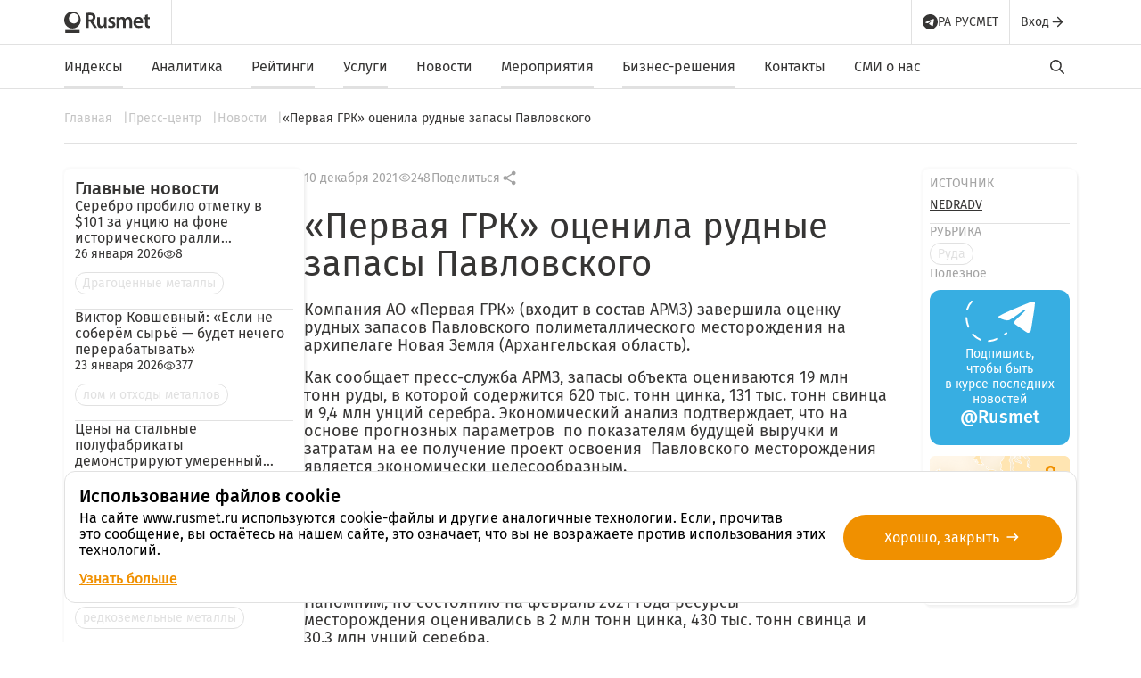

--- FILE ---
content_type: text/html; charset=UTF-8
request_url: https://rusmet.ru/press-center/pervaya-grk-oczenila-rudnye-zapasy-pavlovskogo/
body_size: 45804
content:
<!DOCTYPE html>
<html class="page" lang="ru">
<head>
	<!-- Google tag (gtag.js) --> <script async src="https://www.googletagmanager.com/gtag/js?id=G-C52MH8YS76" data-skip-moving="true"></script> <script data-skip-moving="true"> window.dataLayer = window.dataLayer || []; function gtag(){dataLayer.push(arguments);} gtag('js', new Date()); gtag('config', 'G-C52MH8YS76'); </script>
    <meta charset="utf-8">
    <meta name="viewport" content="width=device-width, initial-scale=1">

<!--    <link href="/assets/css/press-center.52742a1e.css" rel="stylesheet">-->
<!--    <link href="/assets/css/main.c036887a.css" rel="stylesheet">-->

    
            <meta http-equiv="Content-Type" content="text/html; charset=UTF-8" />
<meta name="robots" content="index, follow" />
<meta name="description" content="Компания АО «Первая ГРК» (входит в состав АРМЗ) завершила оценку рудных запасов Павловского полиметаллического месторождения" />
<script type="text/javascript" data-skip-moving="true">(function(w, d, n) {var cl = "bx-core";var ht = d.documentElement;var htc = ht ? ht.className : undefined;if (htc === undefined || htc.indexOf(cl) !== -1){return;}var ua = n.userAgent;if (/(iPad;)|(iPhone;)/i.test(ua)){cl += " bx-ios";}else if (/Windows/i.test(ua)){cl += ' bx-win';}else if (/Macintosh/i.test(ua)){cl += " bx-mac";}else if (/Linux/i.test(ua) && !/Android/i.test(ua)){cl += " bx-linux";}else if (/Android/i.test(ua)){cl += " bx-android";}cl += (/(ipad|iphone|android|mobile|touch)/i.test(ua) ? " bx-touch" : " bx-no-touch");cl += w.devicePixelRatio && w.devicePixelRatio >= 2? " bx-retina": " bx-no-retina";var ieVersion = -1;if (/AppleWebKit/.test(ua)){cl += " bx-chrome";}else if (/Opera/.test(ua)){cl += " bx-opera";}else if (/Firefox/.test(ua)){cl += " bx-firefox";}ht.className = htc ? htc + " " + cl : cl;})(window, document, navigator);</script>


<link href="/local/templates/rusmet/components/bitrix/news/press-center/bitrix/news.detail/.default/style.css?1677707299168" type="text/css"  rel="stylesheet" />
<link href="/assets/css/article-page.css?168786462492662" type="text/css"  rel="stylesheet" />
<link href="/assets/css/choices.min.css?16826015687235" type="text/css"  data-template-style="true"  rel="stylesheet" />
<link href="/assets/css/hystmodal.css?16826015681788" type="text/css"  data-template-style="true"  rel="stylesheet" />
<link href="/local/templates/rusmet/styles.css?171595979099" type="text/css"  data-template-style="true"  rel="stylesheet" />
<link href="/local/templates/rusmet/template_styles.css?1715170025215" type="text/css"  data-template-style="true"  rel="stylesheet" />







    <title>«Первая ГРК» оценила рудные запасы Павловского</title>

<!-- Yandex.Metrika counter -->  <noscript><div><img src="https://mc.yandex.ru/watch/46965735" style="position:absolute; left:-9999px;" alt="" /></div></noscript> <!-- /Yandex.Metrika counter -->

<!-- Google tag (gtag.js) -->
</head>
<body class="page__body">
    <div id="panel"></div>
    <div class="burger-menu">
    <div class="burger-menu__backdrop"></div>
    <div class="burger-menu__element">
        <div class="burger-menu__top-row">
            <div class="logo logo_darken"><a class="logo__link" href="/"><svg width="96" height="24" viewBox="0 0 96 24"
                                                                              fill="none" xmlns="http://www.w3.org/2000/svg">
                        <path d="M17.3064 20.6187H1.20215V24H17.3064V20.6187Z" fill="#363534"></path>
                        <path
                            d="M9.25238 0C4.14301 0 0 4.23847 0 9.46557C0 14.6927 4.14301 18.9311 9.25238 18.9311C14.3618 18.9311 18.5048 14.6927 18.5048 9.46557C18.5048 4.23847 14.3618 0 9.25238 0ZM10.8099 13.2413C7.76686 13.2413 5.3047 10.7171 5.3047 7.60926C5.3047 4.5014 7.772 1.97725 10.8099 1.97725C13.8529 1.97725 16.315 4.49614 16.315 7.60926C16.315 10.7224 13.8529 13.2413 10.8099 13.2413Z"
                            fill="#363534"></path>
                        <path
                            d="M33.6273 18.1843L29.2684 11.285C28.8315 11.2797 28.2146 11.2482 27.4282 11.2061V18.1843H24.416V1.4776C24.5805 1.4776 25.2076 1.45131 26.3025 1.39346C27.3973 1.33562 28.2763 1.30933 28.9445 1.30933C33.0927 1.30933 35.1642 2.95002 35.1642 6.23668C35.1642 7.2253 34.8763 8.12453 34.3058 8.93962C33.7352 9.75471 33.0104 10.3279 32.1418 10.6592L36.9684 18.1843H33.6273ZM27.4282 4.05434V8.69773C27.9628 8.74505 28.374 8.76609 28.6567 8.76609C29.8698 8.76609 30.7539 8.59255 31.3142 8.24022C31.8745 7.88789 32.1572 7.20953 32.1572 6.19987C32.1572 5.37952 31.8539 4.80633 31.2525 4.48029C30.6511 4.15425 29.7053 3.99124 28.41 3.99124C28.1015 3.98598 27.7726 4.00701 27.4282 4.05434Z"
                            fill="#363534"></path>
                        <path
                            d="M47.5932 14.5768C47.5932 16.0124 47.6395 17.1956 47.6909 18.1843H45.1053L44.9614 16.3805H44.8895C44.3806 17.2219 43.224 18.4577 41.096 18.4577C38.9679 18.4577 37.0146 17.1483 37.0146 13.2201V6.14722H39.9857V12.6942C39.9857 14.6978 40.6128 15.9809 42.1857 15.9809C43.3936 15.9809 44.1647 15.1395 44.4577 14.3507C44.5759 14.1036 44.6273 13.7565 44.6273 13.4094V6.14722H47.5983V14.5768H47.5932Z"
                            fill="#363534"></path>
                        <path
                            d="M49.6847 15.3661C50.3375 15.7868 51.6174 16.2548 52.6814 16.2548C53.987 16.2548 54.5679 15.6869 54.5679 14.8928C54.5679 14.0778 54.0847 13.6834 52.6352 13.1365C50.3426 12.3477 49.3968 11.0593 49.3968 9.62894C49.3968 7.50445 51.1136 5.87427 53.8431 5.87427C55.1487 5.87427 56.2847 6.19504 56.9838 6.58944L56.3772 8.71394C55.894 8.41945 54.9277 8.0198 53.8894 8.0198C52.8253 8.0198 52.2445 8.56144 52.2445 9.30291C52.2445 10.0707 52.7996 10.4177 54.3006 10.9857C56.4492 11.7534 57.4156 12.863 57.4413 14.6457C57.4413 16.8438 55.7758 18.4267 52.6557 18.4267C51.2319 18.4267 49.952 18.0796 49.0781 17.5853L49.6847 15.3661Z"
                            fill="#363534"></path>
                        <path
                            d="M58.8399 9.73325C58.8399 8.35023 58.7936 7.18807 58.7422 6.15211H61.2815L61.4254 7.92954H61.4973C62.0525 6.98824 63.1165 5.87866 65.1212 5.87866C66.6684 5.87866 67.8763 6.76737 68.3801 8.10307H68.4263C68.8376 7.43522 69.3207 6.94091 69.8502 6.59384C70.5287 6.12582 71.274 5.87866 72.2661 5.87866C74.1988 5.87866 76.1778 7.24065 76.1778 11.0952V18.1892H73.2787V11.537C73.2787 9.53342 72.6002 8.35023 71.1764 8.35023C70.1637 8.35023 69.4133 9.0917 69.0997 9.95412C69.0021 10.2276 68.9558 10.622 68.9558 10.969V18.1839H66.0567V11.2162C66.0567 9.53342 65.4039 8.35023 64.0263 8.35023C62.916 8.35023 62.1656 9.23894 61.8777 10.054C61.78 10.3748 61.7338 10.7219 61.7338 11.069V18.1892H58.8347V9.73325H58.8399Z"
                            fill="#363534"></path>
                        <path
                            d="M80.4954 13.0203C80.5674 15.1973 82.2122 16.1334 84.1193 16.1334C85.4968 16.1334 86.4632 15.9125 87.3781 15.5917L87.8151 17.6689C86.8024 18.1159 85.3992 18.4367 83.708 18.4367C79.8889 18.4367 77.6426 16.0387 77.6426 12.3577C77.6426 9.02369 79.6216 5.88428 83.3893 5.88428C87.2085 5.88428 88.4627 9.09731 88.4627 11.7424C88.4627 12.3103 88.4165 12.7573 88.3651 13.0255H80.4954V13.0203ZM85.6665 10.8905C85.6922 9.77567 85.209 7.95092 83.2249 7.95092C81.3898 7.95092 80.6136 9.65473 80.4954 10.8905H85.6665Z"
                            fill="#363534"></path>
                        <path
                            d="M96 15.9129C95.7841 15.9445 95.5477 15.9603 95.2084 15.9603C94.0724 15.9603 93.6869 15.2188 93.6869 13.7358V8.42461H96V6.15288H93.6869V3.06079L90.7621 3.90217V6.15288H88.8037V8.42461H90.7621V14.0829C90.7621 15.6658 91.05 16.7753 91.7028 17.4695C92.2579 18.0847 93.1523 18.4581 94.2626 18.4581C94.9411 18.4581 95.5477 18.3792 95.9949 18.2635V15.9129H96Z"
                            fill="#363534"></path>
                    </svg></a></div>
            <div class="burger-menu__close-button">
                <div class="burger-menu-close-button">
                    <div class="burger-menu-close-button__icon"><svg width="14" height="14" viewBox="0 0 14 14" fill="none"
                                                                     xmlns="http://www.w3.org/2000/svg">
                            <path fill-rule="evenodd" clip-rule="evenodd"
                                  d="M0.229686 12.6683C-0.0748434 12.9728 -0.0748436 13.4666 0.229686 13.7711C0.534215 14.0757 1.02795 14.0757 1.33248 13.7711L6.9996 8.10373L12.6674 13.7718C12.9719 14.0764 13.4657 14.0764 13.7702 13.7718C14.0747 13.4673 14.0747 12.9735 13.7702 12.669L8.1024 7.00088L13.7715 1.3315C14.076 1.02696 14.076 0.533196 13.7715 0.228652C13.467 -0.0758922 12.9732 -0.0758919 12.6687 0.228652L6.9996 5.89803L1.3312 0.229354C1.02667 -0.0751902 0.532926 -0.0751904 0.228397 0.229354C-0.0761325 0.533898 -0.0761322 1.02766 0.228397 1.3322L5.8968 7.00088L0.229686 12.6683Z"
                                  fill="#363534"></path>
                        </svg></div>
                </div>
            </div>
        </div>
        
<nav class="burger-menu__menu">
    <ul class="burger-menu__list">
    
        
        
        
                            <li class="burger-menu__item" data-href="#">
                    <p class="burger-menu__text">Индексы</p>
                    <div class="burger-menu__submenu-arrow"><svg width="15" height="15" viewBox="0 0 15 15" fill="none"
                                                                 xmlns="http://www.w3.org/2000/svg">
                            <path
                                    d="M1.55859 8.37487H11.3323L7.06234 12.6449C6.72109 12.9861 6.72109 13.5461 7.06234 13.8874C7.40359 14.2286 7.95484 14.2286 8.29609 13.8874L14.0623 8.12112C14.4036 7.77987 14.4036 7.22862 14.0623 6.88737L8.30484 1.11237C8.14137 0.948524 7.91942 0.856445 7.68797 0.856445C7.45652 0.856445 7.23457 0.948524 7.07109 1.11237C6.72984 1.45362 6.72984 2.00487 7.07109 2.34612L11.3323 6.62487H1.55859C1.07734 6.62487 0.683594 7.01862 0.683594 7.49987C0.683594 7.98112 1.07734 8.37487 1.55859 8.37487Z"
                                    fill="#363534"></path>
                        </svg></div>
                    <div class="burger-submenu">
                        <div class="burger-submenu__come-back-row">
                            <div class="burger-submenu__come-back-arrow"><svg width="15" height="15" viewBox="0 0 15 15"
                                                                              fill="none" xmlns="http://www.w3.org/2000/svg">
                                    <path
                                            d="M1.55859 8.37487H11.3323L7.06234 12.6449C6.72109 12.9861 6.72109 13.5461 7.06234 13.8874C7.40359 14.2286 7.95484 14.2286 8.29609 13.8874L14.0623 8.12112C14.4036 7.77987 14.4036 7.22862 14.0623 6.88737L8.30484 1.11237C8.14137 0.948524 7.91942 0.856445 7.68797 0.856445C7.45652 0.856445 7.23457 0.948524 7.07109 1.11237C6.72984 1.45362 6.72984 2.00487 7.07109 2.34612L11.3323 6.62487H1.55859C1.07734 6.62487 0.683594 7.01862 0.683594 7.49987C0.683594 7.98112 1.07734 8.37487 1.55859 8.37487Z"
                                            fill="#363534"></path>
                                </svg></div>
                            <div class="burger-submenu__come-back-text">Вернуться назад</div>
                        </div>
                                                    <span class="burger-submenu__title burger-menu__link"></span>
                                                <ul class="burger-submenu__list">
            
        
        
    
        
        
        
            
                                    <li class="burger-submenu__item" data-href="/indexes/ruda-3/">
                        <p class="burger-submenu__text">ЖРС концентрат</p>
                        <div class="burger-submenu__submenu-arrow"><svg width="15" height="15" viewBox="0 0 15 15"
                                                                        fill="none" xmlns="http://www.w3.org/2000/svg">
                                <path
                                        d="M1.55859 8.37487H11.3323L7.06234 12.6449C6.72109 12.9861 6.72109 13.5461 7.06234 13.8874C7.40359 14.2286 7.95484 14.2286 8.29609 13.8874L14.0623 8.12112C14.4036 7.77987 14.4036 7.22862 14.0623 6.88737L8.30484 1.11237C8.14137 0.948524 7.91942 0.856445 7.68797 0.856445C7.45652 0.856445 7.23457 0.948524 7.07109 1.11237C6.72984 1.45362 6.72984 2.00487 7.07109 2.34612L11.3323 6.62487H1.55859C1.07734 6.62487 0.683594 7.01862 0.683594 7.49987C0.683594 7.98112 1.07734 8.37487 1.55859 8.37487Z"
                                        fill="#363534"></path>
                            </svg></div>
                    </li>
                
            
        
        
    
        
        
        
            
                                    <li class="burger-submenu__item" data-href="/indexes/zhrs-okatyshi/">
                        <p class="burger-submenu__text">ЖРС окатыши</p>
                        <div class="burger-submenu__submenu-arrow"><svg width="15" height="15" viewBox="0 0 15 15"
                                                                        fill="none" xmlns="http://www.w3.org/2000/svg">
                                <path
                                        d="M1.55859 8.37487H11.3323L7.06234 12.6449C6.72109 12.9861 6.72109 13.5461 7.06234 13.8874C7.40359 14.2286 7.95484 14.2286 8.29609 13.8874L14.0623 8.12112C14.4036 7.77987 14.4036 7.22862 14.0623 6.88737L8.30484 1.11237C8.14137 0.948524 7.91942 0.856445 7.68797 0.856445C7.45652 0.856445 7.23457 0.948524 7.07109 1.11237C6.72984 1.45362 6.72984 2.00487 7.07109 2.34612L11.3323 6.62487H1.55859C1.07734 6.62487 0.683594 7.01862 0.683594 7.49987C0.683594 7.98112 1.07734 8.37487 1.55859 8.37487Z"
                                        fill="#363534"></path>
                            </svg></div>
                    </li>
                
            
        
        
    
        
        
        
            
                                    <li class="burger-submenu__item" data-href="/indexes/rusmethrc/">
                        <p class="burger-submenu__text">Рулон горячекатаный</p>
                        <div class="burger-submenu__submenu-arrow"><svg width="15" height="15" viewBox="0 0 15 15"
                                                                        fill="none" xmlns="http://www.w3.org/2000/svg">
                                <path
                                        d="M1.55859 8.37487H11.3323L7.06234 12.6449C6.72109 12.9861 6.72109 13.5461 7.06234 13.8874C7.40359 14.2286 7.95484 14.2286 8.29609 13.8874L14.0623 8.12112C14.4036 7.77987 14.4036 7.22862 14.0623 6.88737L8.30484 1.11237C8.14137 0.948524 7.91942 0.856445 7.68797 0.856445C7.45652 0.856445 7.23457 0.948524 7.07109 1.11237C6.72984 1.45362 6.72984 2.00487 7.07109 2.34612L11.3323 6.62487H1.55859C1.07734 6.62487 0.683594 7.01862 0.683594 7.49987C0.683594 7.98112 1.07734 8.37487 1.55859 8.37487Z"
                                        fill="#363534"></path>
                            </svg></div>
                    </li>
                
            
        
        
    
        
        
        
            
                                    <li class="burger-submenu__item" data-href="/indexes/rusmetbillet/">
                        <p class="burger-submenu__text">Стальная заготовка</p>
                        <div class="burger-submenu__submenu-arrow"><svg width="15" height="15" viewBox="0 0 15 15"
                                                                        fill="none" xmlns="http://www.w3.org/2000/svg">
                                <path
                                        d="M1.55859 8.37487H11.3323L7.06234 12.6449C6.72109 12.9861 6.72109 13.5461 7.06234 13.8874C7.40359 14.2286 7.95484 14.2286 8.29609 13.8874L14.0623 8.12112C14.4036 7.77987 14.4036 7.22862 14.0623 6.88737L8.30484 1.11237C8.14137 0.948524 7.91942 0.856445 7.68797 0.856445C7.45652 0.856445 7.23457 0.948524 7.07109 1.11237C6.72984 1.45362 6.72984 2.00487 7.07109 2.34612L11.3323 6.62487H1.55859C1.07734 6.62487 0.683594 7.01862 0.683594 7.49987C0.683594 7.98112 1.07734 8.37487 1.55859 8.37487Z"
                                        fill="#363534"></path>
                            </svg></div>
                    </li>
                
            
        
        
    
        
        
        
            
                                    <li class="burger-submenu__item" data-href="/indexes/rusmetcrc/">
                        <p class="burger-submenu__text">Рулон холоднокатаный</p>
                        <div class="burger-submenu__submenu-arrow"><svg width="15" height="15" viewBox="0 0 15 15"
                                                                        fill="none" xmlns="http://www.w3.org/2000/svg">
                                <path
                                        d="M1.55859 8.37487H11.3323L7.06234 12.6449C6.72109 12.9861 6.72109 13.5461 7.06234 13.8874C7.40359 14.2286 7.95484 14.2286 8.29609 13.8874L14.0623 8.12112C14.4036 7.77987 14.4036 7.22862 14.0623 6.88737L8.30484 1.11237C8.14137 0.948524 7.91942 0.856445 7.68797 0.856445C7.45652 0.856445 7.23457 0.948524 7.07109 1.11237C6.72984 1.45362 6.72984 2.00487 7.07109 2.34612L11.3323 6.62487H1.55859C1.07734 6.62487 0.683594 7.01862 0.683594 7.49987C0.683594 7.98112 1.07734 8.37487 1.55859 8.37487Z"
                                        fill="#363534"></path>
                            </svg></div>
                    </li>
                
            
        
        
    
        
        
        
            
                                    <li class="burger-submenu__item" data-href="/indexes/armaturnyj-prokat/">
                        <p class="burger-submenu__text">Арматурный прокат</p>
                        <div class="burger-submenu__submenu-arrow"><svg width="15" height="15" viewBox="0 0 15 15"
                                                                        fill="none" xmlns="http://www.w3.org/2000/svg">
                                <path
                                        d="M1.55859 8.37487H11.3323L7.06234 12.6449C6.72109 12.9861 6.72109 13.5461 7.06234 13.8874C7.40359 14.2286 7.95484 14.2286 8.29609 13.8874L14.0623 8.12112C14.4036 7.77987 14.4036 7.22862 14.0623 6.88737L8.30484 1.11237C8.14137 0.948524 7.91942 0.856445 7.68797 0.856445C7.45652 0.856445 7.23457 0.948524 7.07109 1.11237C6.72984 1.45362 6.72984 2.00487 7.07109 2.34612L11.3323 6.62487H1.55859C1.07734 6.62487 0.683594 7.01862 0.683594 7.49987C0.683594 7.98112 1.07734 8.37487 1.55859 8.37487Z"
                                        fill="#363534"></path>
                            </svg></div>
                    </li>
                
            
        
        
    
        
        
        
            
                                    <li class="burger-submenu__item" data-href="/indexes/index-rusmet-tverdyj-koksuyushhijsya-ugol/">
                        <p class="burger-submenu__text">Твердый коксующийся уголь</p>
                        <div class="burger-submenu__submenu-arrow"><svg width="15" height="15" viewBox="0 0 15 15"
                                                                        fill="none" xmlns="http://www.w3.org/2000/svg">
                                <path
                                        d="M1.55859 8.37487H11.3323L7.06234 12.6449C6.72109 12.9861 6.72109 13.5461 7.06234 13.8874C7.40359 14.2286 7.95484 14.2286 8.29609 13.8874L14.0623 8.12112C14.4036 7.77987 14.4036 7.22862 14.0623 6.88737L8.30484 1.11237C8.14137 0.948524 7.91942 0.856445 7.68797 0.856445C7.45652 0.856445 7.23457 0.948524 7.07109 1.11237C6.72984 1.45362 6.72984 2.00487 7.07109 2.34612L11.3323 6.62487H1.55859C1.07734 6.62487 0.683594 7.01862 0.683594 7.49987C0.683594 7.98112 1.07734 8.37487 1.55859 8.37487Z"
                                        fill="#363534"></path>
                            </svg></div>
                    </li>
                
            
        
        
    
        
        
        
            
                                    <li class="burger-submenu__item" data-href="/indexes/gbzh/">
                        <p class="burger-submenu__text">ГБЖ</p>
                        <div class="burger-submenu__submenu-arrow"><svg width="15" height="15" viewBox="0 0 15 15"
                                                                        fill="none" xmlns="http://www.w3.org/2000/svg">
                                <path
                                        d="M1.55859 8.37487H11.3323L7.06234 12.6449C6.72109 12.9861 6.72109 13.5461 7.06234 13.8874C7.40359 14.2286 7.95484 14.2286 8.29609 13.8874L14.0623 8.12112C14.4036 7.77987 14.4036 7.22862 14.0623 6.88737L8.30484 1.11237C8.14137 0.948524 7.91942 0.856445 7.68797 0.856445C7.45652 0.856445 7.23457 0.948524 7.07109 1.11237C6.72984 1.45362 6.72984 2.00487 7.07109 2.34612L11.3323 6.62487H1.55859C1.07734 6.62487 0.683594 7.01862 0.683594 7.49987C0.683594 7.98112 1.07734 8.37487 1.55859 8.37487Z"
                                        fill="#363534"></path>
                            </svg></div>
                    </li>
                
            
        
        
    
        
        
        
            
                                    <li class="burger-submenu__item" data-href="/indexes/lom-sbyt/">
                        <p class="burger-submenu__text">Лом черных металлов</p>
                        <div class="burger-submenu__submenu-arrow"><svg width="15" height="15" viewBox="0 0 15 15"
                                                                        fill="none" xmlns="http://www.w3.org/2000/svg">
                                <path
                                        d="M1.55859 8.37487H11.3323L7.06234 12.6449C6.72109 12.9861 6.72109 13.5461 7.06234 13.8874C7.40359 14.2286 7.95484 14.2286 8.29609 13.8874L14.0623 8.12112C14.4036 7.77987 14.4036 7.22862 14.0623 6.88737L8.30484 1.11237C8.14137 0.948524 7.91942 0.856445 7.68797 0.856445C7.45652 0.856445 7.23457 0.948524 7.07109 1.11237C6.72984 1.45362 6.72984 2.00487 7.07109 2.34612L11.3323 6.62487H1.55859C1.07734 6.62487 0.683594 7.01862 0.683594 7.49987C0.683594 7.98112 1.07734 8.37487 1.55859 8.37487Z"
                                        fill="#363534"></path>
                            </svg></div>
                    </li>
                
            
        
        
    
        
        
        
            
                                    <li class="burger-submenu__item" data-href="/indexes/circle/">
                        <p class="burger-submenu__text">Круг</p>
                        <div class="burger-submenu__submenu-arrow"><svg width="15" height="15" viewBox="0 0 15 15"
                                                                        fill="none" xmlns="http://www.w3.org/2000/svg">
                                <path
                                        d="M1.55859 8.37487H11.3323L7.06234 12.6449C6.72109 12.9861 6.72109 13.5461 7.06234 13.8874C7.40359 14.2286 7.95484 14.2286 8.29609 13.8874L14.0623 8.12112C14.4036 7.77987 14.4036 7.22862 14.0623 6.88737L8.30484 1.11237C8.14137 0.948524 7.91942 0.856445 7.68797 0.856445C7.45652 0.856445 7.23457 0.948524 7.07109 1.11237C6.72984 1.45362 6.72984 2.00487 7.07109 2.34612L11.3323 6.62487H1.55859C1.07734 6.62487 0.683594 7.01862 0.683594 7.49987C0.683594 7.98112 1.07734 8.37487 1.55859 8.37487Z"
                                        fill="#363534"></path>
                            </svg></div>
                    </li>
                
            
        
        
    
        
        
        
            
                                    <li class="burger-submenu__item" data-href="/indexes/angle/">
                        <p class="burger-submenu__text">Уголок</p>
                        <div class="burger-submenu__submenu-arrow"><svg width="15" height="15" viewBox="0 0 15 15"
                                                                        fill="none" xmlns="http://www.w3.org/2000/svg">
                                <path
                                        d="M1.55859 8.37487H11.3323L7.06234 12.6449C6.72109 12.9861 6.72109 13.5461 7.06234 13.8874C7.40359 14.2286 7.95484 14.2286 8.29609 13.8874L14.0623 8.12112C14.4036 7.77987 14.4036 7.22862 14.0623 6.88737L8.30484 1.11237C8.14137 0.948524 7.91942 0.856445 7.68797 0.856445C7.45652 0.856445 7.23457 0.948524 7.07109 1.11237C6.72984 1.45362 6.72984 2.00487 7.07109 2.34612L11.3323 6.62487H1.55859C1.07734 6.62487 0.683594 7.01862 0.683594 7.49987C0.683594 7.98112 1.07734 8.37487 1.55859 8.37487Z"
                                        fill="#363534"></path>
                            </svg></div>
                    </li>
                
            
        
        
    
        
        
        
            
                                    <li class="burger-submenu__item" data-href="/indexes/H-beam/">
                        <p class="burger-submenu__text">Двутавровая балка Б1</p>
                        <div class="burger-submenu__submenu-arrow"><svg width="15" height="15" viewBox="0 0 15 15"
                                                                        fill="none" xmlns="http://www.w3.org/2000/svg">
                                <path
                                        d="M1.55859 8.37487H11.3323L7.06234 12.6449C6.72109 12.9861 6.72109 13.5461 7.06234 13.8874C7.40359 14.2286 7.95484 14.2286 8.29609 13.8874L14.0623 8.12112C14.4036 7.77987 14.4036 7.22862 14.0623 6.88737L8.30484 1.11237C8.14137 0.948524 7.91942 0.856445 7.68797 0.856445C7.45652 0.856445 7.23457 0.948524 7.07109 1.11237C6.72984 1.45362 6.72984 2.00487 7.07109 2.34612L11.3323 6.62487H1.55859C1.07734 6.62487 0.683594 7.01862 0.683594 7.49987C0.683594 7.98112 1.07734 8.37487 1.55859 8.37487Z"
                                        fill="#363534"></path>
                            </svg></div>
                    </li>
                
            
        
        
    
        
        
        
            
                                    <li class="burger-submenu__item" data-href="/indexes/C-Channel/">
                        <p class="burger-submenu__text">Швеллер</p>
                        <div class="burger-submenu__submenu-arrow"><svg width="15" height="15" viewBox="0 0 15 15"
                                                                        fill="none" xmlns="http://www.w3.org/2000/svg">
                                <path
                                        d="M1.55859 8.37487H11.3323L7.06234 12.6449C6.72109 12.9861 6.72109 13.5461 7.06234 13.8874C7.40359 14.2286 7.95484 14.2286 8.29609 13.8874L14.0623 8.12112C14.4036 7.77987 14.4036 7.22862 14.0623 6.88737L8.30484 1.11237C8.14137 0.948524 7.91942 0.856445 7.68797 0.856445C7.45652 0.856445 7.23457 0.948524 7.07109 1.11237C6.72984 1.45362 6.72984 2.00487 7.07109 2.34612L11.3323 6.62487H1.55859C1.07734 6.62487 0.683594 7.01862 0.683594 7.49987C0.683594 7.98112 1.07734 8.37487 1.55859 8.37487Z"
                                        fill="#363534"></path>
                            </svg></div>
                    </li>
                
            
        
        
    
        
        
        
            
                                    <li class="burger-submenu__item" data-href="/indexes/vipe-VGP/">
                        <p class="burger-submenu__text">Труба ВГП</p>
                        <div class="burger-submenu__submenu-arrow"><svg width="15" height="15" viewBox="0 0 15 15"
                                                                        fill="none" xmlns="http://www.w3.org/2000/svg">
                                <path
                                        d="M1.55859 8.37487H11.3323L7.06234 12.6449C6.72109 12.9861 6.72109 13.5461 7.06234 13.8874C7.40359 14.2286 7.95484 14.2286 8.29609 13.8874L14.0623 8.12112C14.4036 7.77987 14.4036 7.22862 14.0623 6.88737L8.30484 1.11237C8.14137 0.948524 7.91942 0.856445 7.68797 0.856445C7.45652 0.856445 7.23457 0.948524 7.07109 1.11237C6.72984 1.45362 6.72984 2.00487 7.07109 2.34612L11.3323 6.62487H1.55859C1.07734 6.62487 0.683594 7.01862 0.683594 7.49987C0.683594 7.98112 1.07734 8.37487 1.55859 8.37487Z"
                                        fill="#363534"></path>
                            </svg></div>
                    </li>
                
            
        
        
    
        
        
        
            
                                    <li class="burger-submenu__item" data-href="/indexes/ERW-Pipe/">
                        <p class="burger-submenu__text">Труба электросварная</p>
                        <div class="burger-submenu__submenu-arrow"><svg width="15" height="15" viewBox="0 0 15 15"
                                                                        fill="none" xmlns="http://www.w3.org/2000/svg">
                                <path
                                        d="M1.55859 8.37487H11.3323L7.06234 12.6449C6.72109 12.9861 6.72109 13.5461 7.06234 13.8874C7.40359 14.2286 7.95484 14.2286 8.29609 13.8874L14.0623 8.12112C14.4036 7.77987 14.4036 7.22862 14.0623 6.88737L8.30484 1.11237C8.14137 0.948524 7.91942 0.856445 7.68797 0.856445C7.45652 0.856445 7.23457 0.948524 7.07109 1.11237C6.72984 1.45362 6.72984 2.00487 7.07109 2.34612L11.3323 6.62487H1.55859C1.07734 6.62487 0.683594 7.01862 0.683594 7.49987C0.683594 7.98112 1.07734 8.37487 1.55859 8.37487Z"
                                        fill="#363534"></path>
                            </svg></div>
                    </li>
                
            
        
        
    
        
        
        
            
                                    <li class="burger-submenu__item" data-href="/indexes/HRC/">
                        <p class="burger-submenu__text">Листовой прокат ГК</p>
                        <div class="burger-submenu__submenu-arrow"><svg width="15" height="15" viewBox="0 0 15 15"
                                                                        fill="none" xmlns="http://www.w3.org/2000/svg">
                                <path
                                        d="M1.55859 8.37487H11.3323L7.06234 12.6449C6.72109 12.9861 6.72109 13.5461 7.06234 13.8874C7.40359 14.2286 7.95484 14.2286 8.29609 13.8874L14.0623 8.12112C14.4036 7.77987 14.4036 7.22862 14.0623 6.88737L8.30484 1.11237C8.14137 0.948524 7.91942 0.856445 7.68797 0.856445C7.45652 0.856445 7.23457 0.948524 7.07109 1.11237C6.72984 1.45362 6.72984 2.00487 7.07109 2.34612L11.3323 6.62487H1.55859C1.07734 6.62487 0.683594 7.01862 0.683594 7.49987C0.683594 7.98112 1.07734 8.37487 1.55859 8.37487Z"
                                        fill="#363534"></path>
                            </svg></div>
                    </li>
                
            
        
        
    
        
        
        
            
                                    <li class="burger-submenu__item" data-href="/indexes/CRC/">
                        <p class="burger-submenu__text">Листовой прокат ХК</p>
                        <div class="burger-submenu__submenu-arrow"><svg width="15" height="15" viewBox="0 0 15 15"
                                                                        fill="none" xmlns="http://www.w3.org/2000/svg">
                                <path
                                        d="M1.55859 8.37487H11.3323L7.06234 12.6449C6.72109 12.9861 6.72109 13.5461 7.06234 13.8874C7.40359 14.2286 7.95484 14.2286 8.29609 13.8874L14.0623 8.12112C14.4036 7.77987 14.4036 7.22862 14.0623 6.88737L8.30484 1.11237C8.14137 0.948524 7.91942 0.856445 7.68797 0.856445C7.45652 0.856445 7.23457 0.948524 7.07109 1.11237C6.72984 1.45362 6.72984 2.00487 7.07109 2.34612L11.3323 6.62487H1.55859C1.07734 6.62487 0.683594 7.01862 0.683594 7.49987C0.683594 7.98112 1.07734 8.37487 1.55859 8.37487Z"
                                        fill="#363534"></path>
                            </svg></div>
                    </li>
                
            
        
        
    
        
        
        
            
                                    <li class="burger-submenu__item" data-href="/indexes/Galvanized_Sheet/">
                        <p class="burger-submenu__text">Листовой прокат оцинкованный</p>
                        <div class="burger-submenu__submenu-arrow"><svg width="15" height="15" viewBox="0 0 15 15"
                                                                        fill="none" xmlns="http://www.w3.org/2000/svg">
                                <path
                                        d="M1.55859 8.37487H11.3323L7.06234 12.6449C6.72109 12.9861 6.72109 13.5461 7.06234 13.8874C7.40359 14.2286 7.95484 14.2286 8.29609 13.8874L14.0623 8.12112C14.4036 7.77987 14.4036 7.22862 14.0623 6.88737L8.30484 1.11237C8.14137 0.948524 7.91942 0.856445 7.68797 0.856445C7.45652 0.856445 7.23457 0.948524 7.07109 1.11237C6.72984 1.45362 6.72984 2.00487 7.07109 2.34612L11.3323 6.62487H1.55859C1.07734 6.62487 0.683594 7.01862 0.683594 7.49987C0.683594 7.98112 1.07734 8.37487 1.55859 8.37487Z"
                                        fill="#363534"></path>
                            </svg></div>
                    </li>
                
            
        
        
    
        
        
        
            
                                    <li class="burger-submenu__item" data-href="/indexes/akb-polipropilen/">
                        <p class="burger-submenu__text">АКБ полипропиленовые, не слитые</p>
                        <div class="burger-submenu__submenu-arrow"><svg width="15" height="15" viewBox="0 0 15 15"
                                                                        fill="none" xmlns="http://www.w3.org/2000/svg">
                                <path
                                        d="M1.55859 8.37487H11.3323L7.06234 12.6449C6.72109 12.9861 6.72109 13.5461 7.06234 13.8874C7.40359 14.2286 7.95484 14.2286 8.29609 13.8874L14.0623 8.12112C14.4036 7.77987 14.4036 7.22862 14.0623 6.88737L8.30484 1.11237C8.14137 0.948524 7.91942 0.856445 7.68797 0.856445C7.45652 0.856445 7.23457 0.948524 7.07109 1.11237C6.72984 1.45362 6.72984 2.00487 7.07109 2.34612L11.3323 6.62487H1.55859C1.07734 6.62487 0.683594 7.01862 0.683594 7.49987C0.683594 7.98112 1.07734 8.37487 1.55859 8.37487Z"
                                        fill="#363534"></path>
                            </svg></div>
                    </li>
                
            
        
        
    
        
        
        
            
                                    <li class="burger-submenu__item" data-href="/indexes/svincovaya-kabelnaya-obolochka-briketirovannaya-bez-zasora/">
                        <p class="burger-submenu__text">Свинцово-кабельная оболочка без засора</p>
                        <div class="burger-submenu__submenu-arrow"><svg width="15" height="15" viewBox="0 0 15 15"
                                                                        fill="none" xmlns="http://www.w3.org/2000/svg">
                                <path
                                        d="M1.55859 8.37487H11.3323L7.06234 12.6449C6.72109 12.9861 6.72109 13.5461 7.06234 13.8874C7.40359 14.2286 7.95484 14.2286 8.29609 13.8874L14.0623 8.12112C14.4036 7.77987 14.4036 7.22862 14.0623 6.88737L8.30484 1.11237C8.14137 0.948524 7.91942 0.856445 7.68797 0.856445C7.45652 0.856445 7.23457 0.948524 7.07109 1.11237C6.72984 1.45362 6.72984 2.00487 7.07109 2.34612L11.3323 6.62487H1.55859C1.07734 6.62487 0.683594 7.01862 0.683594 7.49987C0.683594 7.98112 1.07734 8.37487 1.55859 8.37487Z"
                                        fill="#363534"></path>
                            </svg></div>
                    </li>
                
            
        
        
    
        
        
        
            
                                    <li class="burger-submenu__item" data-href="/indexes/copper-rod/">
                        <p class="burger-submenu__text">Медный пруток</p>
                        <div class="burger-submenu__submenu-arrow"><svg width="15" height="15" viewBox="0 0 15 15"
                                                                        fill="none" xmlns="http://www.w3.org/2000/svg">
                                <path
                                        d="M1.55859 8.37487H11.3323L7.06234 12.6449C6.72109 12.9861 6.72109 13.5461 7.06234 13.8874C7.40359 14.2286 7.95484 14.2286 8.29609 13.8874L14.0623 8.12112C14.4036 7.77987 14.4036 7.22862 14.0623 6.88737L8.30484 1.11237C8.14137 0.948524 7.91942 0.856445 7.68797 0.856445C7.45652 0.856445 7.23457 0.948524 7.07109 1.11237C6.72984 1.45362 6.72984 2.00487 7.07109 2.34612L11.3323 6.62487H1.55859C1.07734 6.62487 0.683594 7.01862 0.683594 7.49987C0.683594 7.98112 1.07734 8.37487 1.55859 8.37487Z"
                                        fill="#363534"></path>
                            </svg></div>
                    </li>
                
            
        
        
    
        
        
        
            
                                    <li class="burger-submenu__item" data-href="/indexes/copper-wire-rod/">
                        <p class="burger-submenu__text">Медная катанка</p>
                        <div class="burger-submenu__submenu-arrow"><svg width="15" height="15" viewBox="0 0 15 15"
                                                                        fill="none" xmlns="http://www.w3.org/2000/svg">
                                <path
                                        d="M1.55859 8.37487H11.3323L7.06234 12.6449C6.72109 12.9861 6.72109 13.5461 7.06234 13.8874C7.40359 14.2286 7.95484 14.2286 8.29609 13.8874L14.0623 8.12112C14.4036 7.77987 14.4036 7.22862 14.0623 6.88737L8.30484 1.11237C8.14137 0.948524 7.91942 0.856445 7.68797 0.856445C7.45652 0.856445 7.23457 0.948524 7.07109 1.11237C6.72984 1.45362 6.72984 2.00487 7.07109 2.34612L11.3323 6.62487H1.55859C1.07734 6.62487 0.683594 7.01862 0.683594 7.49987C0.683594 7.98112 1.07734 8.37487 1.55859 8.37487Z"
                                        fill="#363534"></path>
                            </svg></div>
                    </li>
                
            
        
        
    
        
        
        
            
                                    <li class="burger-submenu__item" data-href="/indexes/stainless_steel_sheet_hot-rolled/">
                        <p class="burger-submenu__text">Лист нержавеющий ГК (Ni)</p>
                        <div class="burger-submenu__submenu-arrow"><svg width="15" height="15" viewBox="0 0 15 15"
                                                                        fill="none" xmlns="http://www.w3.org/2000/svg">
                                <path
                                        d="M1.55859 8.37487H11.3323L7.06234 12.6449C6.72109 12.9861 6.72109 13.5461 7.06234 13.8874C7.40359 14.2286 7.95484 14.2286 8.29609 13.8874L14.0623 8.12112C14.4036 7.77987 14.4036 7.22862 14.0623 6.88737L8.30484 1.11237C8.14137 0.948524 7.91942 0.856445 7.68797 0.856445C7.45652 0.856445 7.23457 0.948524 7.07109 1.11237C6.72984 1.45362 6.72984 2.00487 7.07109 2.34612L11.3323 6.62487H1.55859C1.07734 6.62487 0.683594 7.01862 0.683594 7.49987C0.683594 7.98112 1.07734 8.37487 1.55859 8.37487Z"
                                        fill="#363534"></path>
                            </svg></div>
                    </li>
                
            
        
        
    
        
        
        
            
                                    <li class="burger-submenu__item" data-href="/indexes/stainless_steel_sheet_cold-rolled-matte/">
                        <p class="burger-submenu__text">Лист нержавеющий х/к (матовый)</p>
                        <div class="burger-submenu__submenu-arrow"><svg width="15" height="15" viewBox="0 0 15 15"
                                                                        fill="none" xmlns="http://www.w3.org/2000/svg">
                                <path
                                        d="M1.55859 8.37487H11.3323L7.06234 12.6449C6.72109 12.9861 6.72109 13.5461 7.06234 13.8874C7.40359 14.2286 7.95484 14.2286 8.29609 13.8874L14.0623 8.12112C14.4036 7.77987 14.4036 7.22862 14.0623 6.88737L8.30484 1.11237C8.14137 0.948524 7.91942 0.856445 7.68797 0.856445C7.45652 0.856445 7.23457 0.948524 7.07109 1.11237C6.72984 1.45362 6.72984 2.00487 7.07109 2.34612L11.3323 6.62487H1.55859C1.07734 6.62487 0.683594 7.01862 0.683594 7.49987C0.683594 7.98112 1.07734 8.37487 1.55859 8.37487Z"
                                        fill="#363534"></path>
                            </svg></div>
                    </li>
                
            
        
        
    
        
        
        
            
                                    <li class="burger-submenu__item" data-href="/indexes/methodology/">
                        <p class="burger-submenu__text"> Методология</p>
                        <div class="burger-submenu__submenu-arrow"><svg width="15" height="15" viewBox="0 0 15 15"
                                                                        fill="none" xmlns="http://www.w3.org/2000/svg">
                                <path
                                        d="M1.55859 8.37487H11.3323L7.06234 12.6449C6.72109 12.9861 6.72109 13.5461 7.06234 13.8874C7.40359 14.2286 7.95484 14.2286 8.29609 13.8874L14.0623 8.12112C14.4036 7.77987 14.4036 7.22862 14.0623 6.88737L8.30484 1.11237C8.14137 0.948524 7.91942 0.856445 7.68797 0.856445C7.45652 0.856445 7.23457 0.948524 7.07109 1.11237C6.72984 1.45362 6.72984 2.00487 7.07109 2.34612L11.3323 6.62487H1.55859C1.07734 6.62487 0.683594 7.01862 0.683594 7.49987C0.683594 7.98112 1.07734 8.37487 1.55859 8.37487Z"
                                        fill="#363534"></path>
                            </svg></div>
                    </li>
                
            
        
        
    
        
                    </ul></div></li>        
        
            
                                    <li class="burger-menu__item" data-href="/analytics/">
                        <p class="burger-menu__text">Аналитика</p>
                        <div class="burger-menu__submenu-arrow"><svg width="15" height="15" viewBox="0 0 15 15" fill="none"
                                                                     xmlns="http://www.w3.org/2000/svg">
                                <path
                                        d="M1.55859 8.37487H11.3323L7.06234 12.6449C6.72109 12.9861 6.72109 13.5461 7.06234 13.8874C7.40359 14.2286 7.95484 14.2286 8.29609 13.8874L14.0623 8.12112C14.4036 7.77987 14.4036 7.22862 14.0623 6.88737L8.30484 1.11237C8.14137 0.948524 7.91942 0.856445 7.68797 0.856445C7.45652 0.856445 7.23457 0.948524 7.07109 1.11237C6.72984 1.45362 6.72984 2.00487 7.07109 2.34612L11.3323 6.62487H1.55859C1.07734 6.62487 0.683594 7.01862 0.683594 7.49987C0.683594 7.98112 1.07734 8.37487 1.55859 8.37487Z"
                                        fill="#363534"></path>
                            </svg></div>
                    </li>
                
            
        
        
    
        
        
        
                            <li class="burger-menu__item" data-href="#">
                    <p class="burger-menu__text">Рейтинги</p>
                    <div class="burger-menu__submenu-arrow"><svg width="15" height="15" viewBox="0 0 15 15" fill="none"
                                                                 xmlns="http://www.w3.org/2000/svg">
                            <path
                                    d="M1.55859 8.37487H11.3323L7.06234 12.6449C6.72109 12.9861 6.72109 13.5461 7.06234 13.8874C7.40359 14.2286 7.95484 14.2286 8.29609 13.8874L14.0623 8.12112C14.4036 7.77987 14.4036 7.22862 14.0623 6.88737L8.30484 1.11237C8.14137 0.948524 7.91942 0.856445 7.68797 0.856445C7.45652 0.856445 7.23457 0.948524 7.07109 1.11237C6.72984 1.45362 6.72984 2.00487 7.07109 2.34612L11.3323 6.62487H1.55859C1.07734 6.62487 0.683594 7.01862 0.683594 7.49987C0.683594 7.98112 1.07734 8.37487 1.55859 8.37487Z"
                                    fill="#363534"></path>
                        </svg></div>
                    <div class="burger-submenu">
                        <div class="burger-submenu__come-back-row">
                            <div class="burger-submenu__come-back-arrow"><svg width="15" height="15" viewBox="0 0 15 15"
                                                                              fill="none" xmlns="http://www.w3.org/2000/svg">
                                    <path
                                            d="M1.55859 8.37487H11.3323L7.06234 12.6449C6.72109 12.9861 6.72109 13.5461 7.06234 13.8874C7.40359 14.2286 7.95484 14.2286 8.29609 13.8874L14.0623 8.12112C14.4036 7.77987 14.4036 7.22862 14.0623 6.88737L8.30484 1.11237C8.14137 0.948524 7.91942 0.856445 7.68797 0.856445C7.45652 0.856445 7.23457 0.948524 7.07109 1.11237C6.72984 1.45362 6.72984 2.00487 7.07109 2.34612L11.3323 6.62487H1.55859C1.07734 6.62487 0.683594 7.01862 0.683594 7.49987C0.683594 7.98112 1.07734 8.37487 1.55859 8.37487Z"
                                            fill="#363534"></path>
                                </svg></div>
                            <div class="burger-submenu__come-back-text">Вернуться назад</div>
                        </div>
                                                    <span class="burger-submenu__title burger-menu__link"></span>
                                                <ul class="burger-submenu__list">
            
        
        
    
        
        
        
            
                                    <li class="burger-submenu__item" data-href="/ratings/lomozagotovitely/">
                        <p class="burger-submenu__text">Ломозаготовители</p>
                        <div class="burger-submenu__submenu-arrow"><svg width="15" height="15" viewBox="0 0 15 15"
                                                                        fill="none" xmlns="http://www.w3.org/2000/svg">
                                <path
                                        d="M1.55859 8.37487H11.3323L7.06234 12.6449C6.72109 12.9861 6.72109 13.5461 7.06234 13.8874C7.40359 14.2286 7.95484 14.2286 8.29609 13.8874L14.0623 8.12112C14.4036 7.77987 14.4036 7.22862 14.0623 6.88737L8.30484 1.11237C8.14137 0.948524 7.91942 0.856445 7.68797 0.856445C7.45652 0.856445 7.23457 0.948524 7.07109 1.11237C6.72984 1.45362 6.72984 2.00487 7.07109 2.34612L11.3323 6.62487H1.55859C1.07734 6.62487 0.683594 7.01862 0.683594 7.49987C0.683594 7.98112 1.07734 8.37487 1.55859 8.37487Z"
                                        fill="#363534"></path>
                            </svg></div>
                    </li>
                
            
        
        
    
        
        
        
                            <li class="burger-submenu__item" data-href="#">
                    <p class="burger-submenu__text">Заводы</p>
                    <div class="burger-submenu__submenu-arrow"><svg width="15" height="15" viewBox="0 0 15 15"
                                                                    fill="none" xmlns="http://www.w3.org/2000/svg">
                            <path
                                    d="M1.55859 8.37487H11.3323L7.06234 12.6449C6.72109 12.9861 6.72109 13.5461 7.06234 13.8874C7.40359 14.2286 7.95484 14.2286 8.29609 13.8874L14.0623 8.12112C14.4036 7.77987 14.4036 7.22862 14.0623 6.88737L8.30484 1.11237C8.14137 0.948524 7.91942 0.856445 7.68797 0.856445C7.45652 0.856445 7.23457 0.948524 7.07109 1.11237C6.72984 1.45362 6.72984 2.00487 7.07109 2.34612L11.3323 6.62487H1.55859C1.07734 6.62487 0.683594 7.01862 0.683594 7.49987C0.683594 7.98112 1.07734 8.37487 1.55859 8.37487Z"
                                    fill="#363534"></path>
                        </svg></div>
                    <div class="burger-submenu">
                        <div class="burger-submenu__come-back-row">
                            <div class="burger-submenu__come-back-arrow"><svg width="15" height="15" viewBox="0 0 15 15"
                                                                              fill="none" xmlns="http://www.w3.org/2000/svg">
                                    <path
                                            d="M1.55859 8.37487H11.3323L7.06234 12.6449C6.72109 12.9861 6.72109 13.5461 7.06234 13.8874C7.40359 14.2286 7.95484 14.2286 8.29609 13.8874L14.0623 8.12112C14.4036 7.77987 14.4036 7.22862 14.0623 6.88737L8.30484 1.11237C8.14137 0.948524 7.91942 0.856445 7.68797 0.856445C7.45652 0.856445 7.23457 0.948524 7.07109 1.11237C6.72984 1.45362 6.72984 2.00487 7.07109 2.34612L11.3323 6.62487H1.55859C1.07734 6.62487 0.683594 7.01862 0.683594 7.49987C0.683594 7.98112 1.07734 8.37487 1.55859 8.37487Z"
                                            fill="#363534"></path>
                                </svg></div>
                            <div class="burger-submenu__come-back-text">Вернуться назад</div>
                        </div>
                                                <ul class="burger-submenu__list">
            
        
        
    
        
        
        
            
                                    <li class="burger-submenu__item" data-href="/ratings/metkombinaty/metkombinaty-2/">
                        <p class="burger-submenu__text">Производство стальной продукции</p>
                        <div class="burger-submenu__submenu-arrow"><svg width="15" height="15" viewBox="0 0 15 15"
                                                                        fill="none" xmlns="http://www.w3.org/2000/svg">
                                <path
                                        d="M1.55859 8.37487H11.3323L7.06234 12.6449C6.72109 12.9861 6.72109 13.5461 7.06234 13.8874C7.40359 14.2286 7.95484 14.2286 8.29609 13.8874L14.0623 8.12112C14.4036 7.77987 14.4036 7.22862 14.0623 6.88737L8.30484 1.11237C8.14137 0.948524 7.91942 0.856445 7.68797 0.856445C7.45652 0.856445 7.23457 0.948524 7.07109 1.11237C6.72984 1.45362 6.72984 2.00487 7.07109 2.34612L11.3323 6.62487H1.55859C1.07734 6.62487 0.683594 7.01862 0.683594 7.49987C0.683594 7.98112 1.07734 8.37487 1.55859 8.37487Z"
                                        fill="#363534"></path>
                            </svg></div>
                    </li>
                
            
        
        
    
        
        
        
            
                                    <li class="burger-submenu__item" data-href="/ratings/metkombinaty/metkombinaty-alyuminiy/">
                        <p class="burger-submenu__text">Производство алюминия</p>
                        <div class="burger-submenu__submenu-arrow"><svg width="15" height="15" viewBox="0 0 15 15"
                                                                        fill="none" xmlns="http://www.w3.org/2000/svg">
                                <path
                                        d="M1.55859 8.37487H11.3323L7.06234 12.6449C6.72109 12.9861 6.72109 13.5461 7.06234 13.8874C7.40359 14.2286 7.95484 14.2286 8.29609 13.8874L14.0623 8.12112C14.4036 7.77987 14.4036 7.22862 14.0623 6.88737L8.30484 1.11237C8.14137 0.948524 7.91942 0.856445 7.68797 0.856445C7.45652 0.856445 7.23457 0.948524 7.07109 1.11237C6.72984 1.45362 6.72984 2.00487 7.07109 2.34612L11.3323 6.62487H1.55859C1.07734 6.62487 0.683594 7.01862 0.683594 7.49987C0.683594 7.98112 1.07734 8.37487 1.55859 8.37487Z"
                                        fill="#363534"></path>
                            </svg></div>
                    </li>
                
            
        
        
    
        
        
        
            
                                    <li class="burger-submenu__item" data-href="/ratings/metkombinaty/metkombinaty-med/">
                        <p class="burger-submenu__text">Производство меди</p>
                        <div class="burger-submenu__submenu-arrow"><svg width="15" height="15" viewBox="0 0 15 15"
                                                                        fill="none" xmlns="http://www.w3.org/2000/svg">
                                <path
                                        d="M1.55859 8.37487H11.3323L7.06234 12.6449C6.72109 12.9861 6.72109 13.5461 7.06234 13.8874C7.40359 14.2286 7.95484 14.2286 8.29609 13.8874L14.0623 8.12112C14.4036 7.77987 14.4036 7.22862 14.0623 6.88737L8.30484 1.11237C8.14137 0.948524 7.91942 0.856445 7.68797 0.856445C7.45652 0.856445 7.23457 0.948524 7.07109 1.11237C6.72984 1.45362 6.72984 2.00487 7.07109 2.34612L11.3323 6.62487H1.55859C1.07734 6.62487 0.683594 7.01862 0.683594 7.49987C0.683594 7.98112 1.07734 8.37487 1.55859 8.37487Z"
                                        fill="#363534"></path>
                            </svg></div>
                    </li>
                
            
        
        
    
        
                    </ul></div></li>        
        
            
                                    <li class="burger-submenu__item" data-href="/ratings/reyting-otgruzok/">
                        <p class="burger-submenu__text">Рэнкинг грузоотправителей лома черных металлов</p>
                        <div class="burger-submenu__submenu-arrow"><svg width="15" height="15" viewBox="0 0 15 15"
                                                                        fill="none" xmlns="http://www.w3.org/2000/svg">
                                <path
                                        d="M1.55859 8.37487H11.3323L7.06234 12.6449C6.72109 12.9861 6.72109 13.5461 7.06234 13.8874C7.40359 14.2286 7.95484 14.2286 8.29609 13.8874L14.0623 8.12112C14.4036 7.77987 14.4036 7.22862 14.0623 6.88737L8.30484 1.11237C8.14137 0.948524 7.91942 0.856445 7.68797 0.856445C7.45652 0.856445 7.23457 0.948524 7.07109 1.11237C6.72984 1.45362 6.72984 2.00487 7.07109 2.34612L11.3323 6.62487H1.55859C1.07734 6.62487 0.683594 7.01862 0.683594 7.49987C0.683594 7.98112 1.07734 8.37487 1.55859 8.37487Z"
                                        fill="#363534"></path>
                            </svg></div>
                    </li>
                
            
        
        
    
        
                    </ul></div></li>        
        
                            <li class="burger-menu__item" data-href="/services/">
                    <p class="burger-menu__text">Услуги</p>
                    <div class="burger-menu__submenu-arrow"><svg width="15" height="15" viewBox="0 0 15 15" fill="none"
                                                                 xmlns="http://www.w3.org/2000/svg">
                            <path
                                    d="M1.55859 8.37487H11.3323L7.06234 12.6449C6.72109 12.9861 6.72109 13.5461 7.06234 13.8874C7.40359 14.2286 7.95484 14.2286 8.29609 13.8874L14.0623 8.12112C14.4036 7.77987 14.4036 7.22862 14.0623 6.88737L8.30484 1.11237C8.14137 0.948524 7.91942 0.856445 7.68797 0.856445C7.45652 0.856445 7.23457 0.948524 7.07109 1.11237C6.72984 1.45362 6.72984 2.00487 7.07109 2.34612L11.3323 6.62487H1.55859C1.07734 6.62487 0.683594 7.01862 0.683594 7.49987C0.683594 7.98112 1.07734 8.37487 1.55859 8.37487Z"
                                    fill="#363534"></path>
                        </svg></div>
                    <div class="burger-submenu">
                        <div class="burger-submenu__come-back-row">
                            <div class="burger-submenu__come-back-arrow"><svg width="15" height="15" viewBox="0 0 15 15"
                                                                              fill="none" xmlns="http://www.w3.org/2000/svg">
                                    <path
                                            d="M1.55859 8.37487H11.3323L7.06234 12.6449C6.72109 12.9861 6.72109 13.5461 7.06234 13.8874C7.40359 14.2286 7.95484 14.2286 8.29609 13.8874L14.0623 8.12112C14.4036 7.77987 14.4036 7.22862 14.0623 6.88737L8.30484 1.11237C8.14137 0.948524 7.91942 0.856445 7.68797 0.856445C7.45652 0.856445 7.23457 0.948524 7.07109 1.11237C6.72984 1.45362 6.72984 2.00487 7.07109 2.34612L11.3323 6.62487H1.55859C1.07734 6.62487 0.683594 7.01862 0.683594 7.49987C0.683594 7.98112 1.07734 8.37487 1.55859 8.37487Z"
                                            fill="#363534"></path>
                                </svg></div>
                            <div class="burger-submenu__come-back-text">Вернуться назад</div>
                        </div>
                                                    <a class="burger-submenu__title burger-menu__link" href="/services/"></a>
                                                <ul class="burger-submenu__list">
            
        
        
    
        
        
        
            
                                    <li class="burger-submenu__item" data-href="/services/reytingovanie-2024/">
                        <p class="burger-submenu__text">Рейтингование 2025</p>
                        <div class="burger-submenu__submenu-arrow"><svg width="15" height="15" viewBox="0 0 15 15"
                                                                        fill="none" xmlns="http://www.w3.org/2000/svg">
                                <path
                                        d="M1.55859 8.37487H11.3323L7.06234 12.6449C6.72109 12.9861 6.72109 13.5461 7.06234 13.8874C7.40359 14.2286 7.95484 14.2286 8.29609 13.8874L14.0623 8.12112C14.4036 7.77987 14.4036 7.22862 14.0623 6.88737L8.30484 1.11237C8.14137 0.948524 7.91942 0.856445 7.68797 0.856445C7.45652 0.856445 7.23457 0.948524 7.07109 1.11237C6.72984 1.45362 6.72984 2.00487 7.07109 2.34612L11.3323 6.62487H1.55859C1.07734 6.62487 0.683594 7.01862 0.683594 7.49987C0.683594 7.98112 1.07734 8.37487 1.55859 8.37487Z"
                                        fill="#363534"></path>
                            </svg></div>
                    </li>
                
            
        
        
    
        
        
        
            
                                    <li class="burger-submenu__item" data-href="/services/advertisement/">
                        <p class="burger-submenu__text">Реклама и PR услуги 2025</p>
                        <div class="burger-submenu__submenu-arrow"><svg width="15" height="15" viewBox="0 0 15 15"
                                                                        fill="none" xmlns="http://www.w3.org/2000/svg">
                                <path
                                        d="M1.55859 8.37487H11.3323L7.06234 12.6449C6.72109 12.9861 6.72109 13.5461 7.06234 13.8874C7.40359 14.2286 7.95484 14.2286 8.29609 13.8874L14.0623 8.12112C14.4036 7.77987 14.4036 7.22862 14.0623 6.88737L8.30484 1.11237C8.14137 0.948524 7.91942 0.856445 7.68797 0.856445C7.45652 0.856445 7.23457 0.948524 7.07109 1.11237C6.72984 1.45362 6.72984 2.00487 7.07109 2.34612L11.3323 6.62487H1.55859C1.07734 6.62487 0.683594 7.01862 0.683594 7.49987C0.683594 7.98112 1.07734 8.37487 1.55859 8.37487Z"
                                        fill="#363534"></path>
                            </svg></div>
                    </li>
                
            
        
        
    
        
        
        
                            <li class="burger-submenu__item" data-href="/services/events/">
                    <p class="burger-submenu__text">Деловые мероприятия 2025</p>
                    <div class="burger-submenu__submenu-arrow"><svg width="15" height="15" viewBox="0 0 15 15"
                                                                    fill="none" xmlns="http://www.w3.org/2000/svg">
                            <path
                                    d="M1.55859 8.37487H11.3323L7.06234 12.6449C6.72109 12.9861 6.72109 13.5461 7.06234 13.8874C7.40359 14.2286 7.95484 14.2286 8.29609 13.8874L14.0623 8.12112C14.4036 7.77987 14.4036 7.22862 14.0623 6.88737L8.30484 1.11237C8.14137 0.948524 7.91942 0.856445 7.68797 0.856445C7.45652 0.856445 7.23457 0.948524 7.07109 1.11237C6.72984 1.45362 6.72984 2.00487 7.07109 2.34612L11.3323 6.62487H1.55859C1.07734 6.62487 0.683594 7.01862 0.683594 7.49987C0.683594 7.98112 1.07734 8.37487 1.55859 8.37487Z"
                                    fill="#363534"></path>
                        </svg></div>
                    <div class="burger-submenu">
                        <div class="burger-submenu__come-back-row">
                            <div class="burger-submenu__come-back-arrow"><svg width="15" height="15" viewBox="0 0 15 15"
                                                                              fill="none" xmlns="http://www.w3.org/2000/svg">
                                    <path
                                            d="M1.55859 8.37487H11.3323L7.06234 12.6449C6.72109 12.9861 6.72109 13.5461 7.06234 13.8874C7.40359 14.2286 7.95484 14.2286 8.29609 13.8874L14.0623 8.12112C14.4036 7.77987 14.4036 7.22862 14.0623 6.88737L8.30484 1.11237C8.14137 0.948524 7.91942 0.856445 7.68797 0.856445C7.45652 0.856445 7.23457 0.948524 7.07109 1.11237C6.72984 1.45362 6.72984 2.00487 7.07109 2.34612L11.3323 6.62487H1.55859C1.07734 6.62487 0.683594 7.01862 0.683594 7.49987C0.683594 7.98112 1.07734 8.37487 1.55859 8.37487Z"
                                            fill="#363534"></path>
                                </svg></div>
                            <div class="burger-submenu__come-back-text">Вернуться назад</div>
                        </div>
                                                    <a class="burger-submenu__title burger-menu__link" href="/services/events/"></a>
                                                <ul class="burger-submenu__list">
            
        
        
    
        
        
        
            
                                    <li class="burger-submenu__item" data-href="#">
                        <p class="burger-submenu__text">Архив мероприятий</p>
                        <div class="burger-submenu__submenu-arrow"><svg width="15" height="15" viewBox="0 0 15 15"
                                                                        fill="none" xmlns="http://www.w3.org/2000/svg">
                                <path
                                        d="M1.55859 8.37487H11.3323L7.06234 12.6449C6.72109 12.9861 6.72109 13.5461 7.06234 13.8874C7.40359 14.2286 7.95484 14.2286 8.29609 13.8874L14.0623 8.12112C14.4036 7.77987 14.4036 7.22862 14.0623 6.88737L8.30484 1.11237C8.14137 0.948524 7.91942 0.856445 7.68797 0.856445C7.45652 0.856445 7.23457 0.948524 7.07109 1.11237C6.72984 1.45362 6.72984 2.00487 7.07109 2.34612L11.3323 6.62487H1.55859C1.07734 6.62487 0.683594 7.01862 0.683594 7.49987C0.683594 7.98112 1.07734 8.37487 1.55859 8.37487Z"
                                        fill="#363534"></path>
                            </svg></div>
                    </li>
                
            
        
        
    
        
                    </ul></div></li>        
        
            
                                    <li class="burger-submenu__item" data-href="/services/analytics/">
                        <p class="burger-submenu__text">Аналитика и исследования в отрасли обращения с ломом и отходами металлов 2025</p>
                        <div class="burger-submenu__submenu-arrow"><svg width="15" height="15" viewBox="0 0 15 15"
                                                                        fill="none" xmlns="http://www.w3.org/2000/svg">
                                <path
                                        d="M1.55859 8.37487H11.3323L7.06234 12.6449C6.72109 12.9861 6.72109 13.5461 7.06234 13.8874C7.40359 14.2286 7.95484 14.2286 8.29609 13.8874L14.0623 8.12112C14.4036 7.77987 14.4036 7.22862 14.0623 6.88737L8.30484 1.11237C8.14137 0.948524 7.91942 0.856445 7.68797 0.856445C7.45652 0.856445 7.23457 0.948524 7.07109 1.11237C6.72984 1.45362 6.72984 2.00487 7.07109 2.34612L11.3323 6.62487H1.55859C1.07734 6.62487 0.683594 7.01862 0.683594 7.49987C0.683594 7.98112 1.07734 8.37487 1.55859 8.37487Z"
                                        fill="#363534"></path>
                            </svg></div>
                    </li>
                
            
        
        
    
        
        
        
            
                                    <li class="burger-submenu__item" data-href="/services/metallurgy_analytics/">
                        <p class="burger-submenu__text">Аналитика и исследования в сфере металлургии, металлопродукции и металлургического сырья</p>
                        <div class="burger-submenu__submenu-arrow"><svg width="15" height="15" viewBox="0 0 15 15"
                                                                        fill="none" xmlns="http://www.w3.org/2000/svg">
                                <path
                                        d="M1.55859 8.37487H11.3323L7.06234 12.6449C6.72109 12.9861 6.72109 13.5461 7.06234 13.8874C7.40359 14.2286 7.95484 14.2286 8.29609 13.8874L14.0623 8.12112C14.4036 7.77987 14.4036 7.22862 14.0623 6.88737L8.30484 1.11237C8.14137 0.948524 7.91942 0.856445 7.68797 0.856445C7.45652 0.856445 7.23457 0.948524 7.07109 1.11237C6.72984 1.45362 6.72984 2.00487 7.07109 2.34612L11.3323 6.62487H1.55859C1.07734 6.62487 0.683594 7.01862 0.683594 7.49987C0.683594 7.98112 1.07734 8.37487 1.55859 8.37487Z"
                                        fill="#363534"></path>
                            </svg></div>
                    </li>
                
            
        
        
    
        
        
        
            
                                    <li class="burger-submenu__item" data-href="https://base.rusmet.ru/admin/login">
                        <p class="burger-submenu__text">Доступ к аналитике</p>
                        <div class="burger-submenu__submenu-arrow"><svg width="15" height="15" viewBox="0 0 15 15"
                                                                        fill="none" xmlns="http://www.w3.org/2000/svg">
                                <path
                                        d="M1.55859 8.37487H11.3323L7.06234 12.6449C6.72109 12.9861 6.72109 13.5461 7.06234 13.8874C7.40359 14.2286 7.95484 14.2286 8.29609 13.8874L14.0623 8.12112C14.4036 7.77987 14.4036 7.22862 14.0623 6.88737L8.30484 1.11237C8.14137 0.948524 7.91942 0.856445 7.68797 0.856445C7.45652 0.856445 7.23457 0.948524 7.07109 1.11237C6.72984 1.45362 6.72984 2.00487 7.07109 2.34612L11.3323 6.62487H1.55859C1.07734 6.62487 0.683594 7.01862 0.683594 7.49987C0.683594 7.98112 1.07734 8.37487 1.55859 8.37487Z"
                                        fill="#363534"></path>
                            </svg></div>
                    </li>
                
            
        
        
    
        
                    </ul></div></li>        
        
            
                                    <li class="burger-menu__item" data-href="/press-center/">
                        <p class="burger-menu__text">Новости</p>
                        <div class="burger-menu__submenu-arrow"><svg width="15" height="15" viewBox="0 0 15 15" fill="none"
                                                                     xmlns="http://www.w3.org/2000/svg">
                                <path
                                        d="M1.55859 8.37487H11.3323L7.06234 12.6449C6.72109 12.9861 6.72109 13.5461 7.06234 13.8874C7.40359 14.2286 7.95484 14.2286 8.29609 13.8874L14.0623 8.12112C14.4036 7.77987 14.4036 7.22862 14.0623 6.88737L8.30484 1.11237C8.14137 0.948524 7.91942 0.856445 7.68797 0.856445C7.45652 0.856445 7.23457 0.948524 7.07109 1.11237C6.72984 1.45362 6.72984 2.00487 7.07109 2.34612L11.3323 6.62487H1.55859C1.07734 6.62487 0.683594 7.01862 0.683594 7.49987C0.683594 7.98112 1.07734 8.37487 1.55859 8.37487Z"
                                        fill="#363534"></path>
                            </svg></div>
                    </li>
                
            
        
        
    
        
        
        
                            <li class="burger-menu__item" data-href="/events/">
                    <p class="burger-menu__text">Мероприятия</p>
                    <div class="burger-menu__submenu-arrow"><svg width="15" height="15" viewBox="0 0 15 15" fill="none"
                                                                 xmlns="http://www.w3.org/2000/svg">
                            <path
                                    d="M1.55859 8.37487H11.3323L7.06234 12.6449C6.72109 12.9861 6.72109 13.5461 7.06234 13.8874C7.40359 14.2286 7.95484 14.2286 8.29609 13.8874L14.0623 8.12112C14.4036 7.77987 14.4036 7.22862 14.0623 6.88737L8.30484 1.11237C8.14137 0.948524 7.91942 0.856445 7.68797 0.856445C7.45652 0.856445 7.23457 0.948524 7.07109 1.11237C6.72984 1.45362 6.72984 2.00487 7.07109 2.34612L11.3323 6.62487H1.55859C1.07734 6.62487 0.683594 7.01862 0.683594 7.49987C0.683594 7.98112 1.07734 8.37487 1.55859 8.37487Z"
                                    fill="#363534"></path>
                        </svg></div>
                    <div class="burger-submenu">
                        <div class="burger-submenu__come-back-row">
                            <div class="burger-submenu__come-back-arrow"><svg width="15" height="15" viewBox="0 0 15 15"
                                                                              fill="none" xmlns="http://www.w3.org/2000/svg">
                                    <path
                                            d="M1.55859 8.37487H11.3323L7.06234 12.6449C6.72109 12.9861 6.72109 13.5461 7.06234 13.8874C7.40359 14.2286 7.95484 14.2286 8.29609 13.8874L14.0623 8.12112C14.4036 7.77987 14.4036 7.22862 14.0623 6.88737L8.30484 1.11237C8.14137 0.948524 7.91942 0.856445 7.68797 0.856445C7.45652 0.856445 7.23457 0.948524 7.07109 1.11237C6.72984 1.45362 6.72984 2.00487 7.07109 2.34612L11.3323 6.62487H1.55859C1.07734 6.62487 0.683594 7.01862 0.683594 7.49987C0.683594 7.98112 1.07734 8.37487 1.55859 8.37487Z"
                                            fill="#363534"></path>
                                </svg></div>
                            <div class="burger-submenu__come-back-text">Вернуться назад</div>
                        </div>
                                                    <a class="burger-submenu__title burger-menu__link" href="/events/"></a>
                                                <ul class="burger-submenu__list">
            
        
        
    
        
        
        
            
                                    <li class="burger-submenu__item" data-href="/events/new-events/">
                        <p class="burger-submenu__text">Предстоящие мероприятия</p>
                        <div class="burger-submenu__submenu-arrow"><svg width="15" height="15" viewBox="0 0 15 15"
                                                                        fill="none" xmlns="http://www.w3.org/2000/svg">
                                <path
                                        d="M1.55859 8.37487H11.3323L7.06234 12.6449C6.72109 12.9861 6.72109 13.5461 7.06234 13.8874C7.40359 14.2286 7.95484 14.2286 8.29609 13.8874L14.0623 8.12112C14.4036 7.77987 14.4036 7.22862 14.0623 6.88737L8.30484 1.11237C8.14137 0.948524 7.91942 0.856445 7.68797 0.856445C7.45652 0.856445 7.23457 0.948524 7.07109 1.11237C6.72984 1.45362 6.72984 2.00487 7.07109 2.34612L11.3323 6.62487H1.55859C1.07734 6.62487 0.683594 7.01862 0.683594 7.49987C0.683594 7.98112 1.07734 8.37487 1.55859 8.37487Z"
                                        fill="#363534"></path>
                            </svg></div>
                    </li>
                
            
        
        
    
        
        
        
            
                                    <li class="burger-submenu__item" data-href="/events/oldevents/">
                        <p class="burger-submenu__text">Архив мероприятий</p>
                        <div class="burger-submenu__submenu-arrow"><svg width="15" height="15" viewBox="0 0 15 15"
                                                                        fill="none" xmlns="http://www.w3.org/2000/svg">
                                <path
                                        d="M1.55859 8.37487H11.3323L7.06234 12.6449C6.72109 12.9861 6.72109 13.5461 7.06234 13.8874C7.40359 14.2286 7.95484 14.2286 8.29609 13.8874L14.0623 8.12112C14.4036 7.77987 14.4036 7.22862 14.0623 6.88737L8.30484 1.11237C8.14137 0.948524 7.91942 0.856445 7.68797 0.856445C7.45652 0.856445 7.23457 0.948524 7.07109 1.11237C6.72984 1.45362 6.72984 2.00487 7.07109 2.34612L11.3323 6.62487H1.55859C1.07734 6.62487 0.683594 7.01862 0.683594 7.49987C0.683594 7.98112 1.07734 8.37487 1.55859 8.37487Z"
                                        fill="#363534"></path>
                            </svg></div>
                    </li>
                
            
        
        
    
        
                    </ul></div></li>        
        
                            <li class="burger-menu__item" data-href="#">
                    <p class="burger-menu__text">Бизнес-решения</p>
                    <div class="burger-menu__submenu-arrow"><svg width="15" height="15" viewBox="0 0 15 15" fill="none"
                                                                 xmlns="http://www.w3.org/2000/svg">
                            <path
                                    d="M1.55859 8.37487H11.3323L7.06234 12.6449C6.72109 12.9861 6.72109 13.5461 7.06234 13.8874C7.40359 14.2286 7.95484 14.2286 8.29609 13.8874L14.0623 8.12112C14.4036 7.77987 14.4036 7.22862 14.0623 6.88737L8.30484 1.11237C8.14137 0.948524 7.91942 0.856445 7.68797 0.856445C7.45652 0.856445 7.23457 0.948524 7.07109 1.11237C6.72984 1.45362 6.72984 2.00487 7.07109 2.34612L11.3323 6.62487H1.55859C1.07734 6.62487 0.683594 7.01862 0.683594 7.49987C0.683594 7.98112 1.07734 8.37487 1.55859 8.37487Z"
                                    fill="#363534"></path>
                        </svg></div>
                    <div class="burger-submenu">
                        <div class="burger-submenu__come-back-row">
                            <div class="burger-submenu__come-back-arrow"><svg width="15" height="15" viewBox="0 0 15 15"
                                                                              fill="none" xmlns="http://www.w3.org/2000/svg">
                                    <path
                                            d="M1.55859 8.37487H11.3323L7.06234 12.6449C6.72109 12.9861 6.72109 13.5461 7.06234 13.8874C7.40359 14.2286 7.95484 14.2286 8.29609 13.8874L14.0623 8.12112C14.4036 7.77987 14.4036 7.22862 14.0623 6.88737L8.30484 1.11237C8.14137 0.948524 7.91942 0.856445 7.68797 0.856445C7.45652 0.856445 7.23457 0.948524 7.07109 1.11237C6.72984 1.45362 6.72984 2.00487 7.07109 2.34612L11.3323 6.62487H1.55859C1.07734 6.62487 0.683594 7.01862 0.683594 7.49987C0.683594 7.98112 1.07734 8.37487 1.55859 8.37487Z"
                                            fill="#363534"></path>
                                </svg></div>
                            <div class="burger-submenu__come-back-text">Вернуться назад</div>
                        </div>
                                                    <span class="burger-submenu__title burger-menu__link"></span>
                                                <ul class="burger-submenu__list">
            
        
        
    
        
        
        
            
                                    <li class="burger-submenu__item" data-href="/technology/postavshhiki-tehnologicheskih-reshenij/">
                        <p class="burger-submenu__text">Оборудование</p>
                        <div class="burger-submenu__submenu-arrow"><svg width="15" height="15" viewBox="0 0 15 15"
                                                                        fill="none" xmlns="http://www.w3.org/2000/svg">
                                <path
                                        d="M1.55859 8.37487H11.3323L7.06234 12.6449C6.72109 12.9861 6.72109 13.5461 7.06234 13.8874C7.40359 14.2286 7.95484 14.2286 8.29609 13.8874L14.0623 8.12112C14.4036 7.77987 14.4036 7.22862 14.0623 6.88737L8.30484 1.11237C8.14137 0.948524 7.91942 0.856445 7.68797 0.856445C7.45652 0.856445 7.23457 0.948524 7.07109 1.11237C6.72984 1.45362 6.72984 2.00487 7.07109 2.34612L11.3323 6.62487H1.55859C1.07734 6.62487 0.683594 7.01862 0.683594 7.49987C0.683594 7.98112 1.07734 8.37487 1.55859 8.37487Z"
                                        fill="#363534"></path>
                            </svg></div>
                    </li>
                
            
        
        
    
        
        
        
            
                                    <li class="burger-submenu__item" data-href="/technology/banki-i-finansy/">
                        <p class="burger-submenu__text">Банки и финансы</p>
                        <div class="burger-submenu__submenu-arrow"><svg width="15" height="15" viewBox="0 0 15 15"
                                                                        fill="none" xmlns="http://www.w3.org/2000/svg">
                                <path
                                        d="M1.55859 8.37487H11.3323L7.06234 12.6449C6.72109 12.9861 6.72109 13.5461 7.06234 13.8874C7.40359 14.2286 7.95484 14.2286 8.29609 13.8874L14.0623 8.12112C14.4036 7.77987 14.4036 7.22862 14.0623 6.88737L8.30484 1.11237C8.14137 0.948524 7.91942 0.856445 7.68797 0.856445C7.45652 0.856445 7.23457 0.948524 7.07109 1.11237C6.72984 1.45362 6.72984 2.00487 7.07109 2.34612L11.3323 6.62487H1.55859C1.07734 6.62487 0.683594 7.01862 0.683594 7.49987C0.683594 7.98112 1.07734 8.37487 1.55859 8.37487Z"
                                        fill="#363534"></path>
                            </svg></div>
                    </li>
                
            
        
        
    
        
                    </ul></div></li>        
        
            
                                    <li class="burger-menu__item" data-href="/about/contacts/">
                        <p class="burger-menu__text">Контакты</p>
                        <div class="burger-menu__submenu-arrow"><svg width="15" height="15" viewBox="0 0 15 15" fill="none"
                                                                     xmlns="http://www.w3.org/2000/svg">
                                <path
                                        d="M1.55859 8.37487H11.3323L7.06234 12.6449C6.72109 12.9861 6.72109 13.5461 7.06234 13.8874C7.40359 14.2286 7.95484 14.2286 8.29609 13.8874L14.0623 8.12112C14.4036 7.77987 14.4036 7.22862 14.0623 6.88737L8.30484 1.11237C8.14137 0.948524 7.91942 0.856445 7.68797 0.856445C7.45652 0.856445 7.23457 0.948524 7.07109 1.11237C6.72984 1.45362 6.72984 2.00487 7.07109 2.34612L11.3323 6.62487H1.55859C1.07734 6.62487 0.683594 7.01862 0.683594 7.49987C0.683594 7.98112 1.07734 8.37487 1.55859 8.37487Z"
                                        fill="#363534"></path>
                            </svg></div>
                    </li>
                
            
        
        
    
        
        
        
            
                                    <li class="burger-menu__item" data-href="/smi-o-nas/">
                        <p class="burger-menu__text">СМИ о нас</p>
                        <div class="burger-menu__submenu-arrow"><svg width="15" height="15" viewBox="0 0 15 15" fill="none"
                                                                     xmlns="http://www.w3.org/2000/svg">
                                <path
                                        d="M1.55859 8.37487H11.3323L7.06234 12.6449C6.72109 12.9861 6.72109 13.5461 7.06234 13.8874C7.40359 14.2286 7.95484 14.2286 8.29609 13.8874L14.0623 8.12112C14.4036 7.77987 14.4036 7.22862 14.0623 6.88737L8.30484 1.11237C8.14137 0.948524 7.91942 0.856445 7.68797 0.856445C7.45652 0.856445 7.23457 0.948524 7.07109 1.11237C6.72984 1.45362 6.72984 2.00487 7.07109 2.34612L11.3323 6.62487H1.55859C1.07734 6.62487 0.683594 7.01862 0.683594 7.49987C0.683594 7.98112 1.07734 8.37487 1.55859 8.37487Z"
                                        fill="#363534"></path>
                            </svg></div>
                    </li>
                
            
        
        
    
    
    </ul>
</nav><!--        <div class="burger-menu__site-languages">-->
<!--            <p class="burger-menu__site-languages-list-title">Изменить язык:</p>-->
<!--            <ul class="burger-menu__site-languages-list">-->
<!--                <li class="burger-menu__site-languages-item"><a-->
<!--                        class="burger-menu__site-languages-link burger-menu__site-languages-link_active" href="/ru">-->
<!--                        <p class="burger-menu__site-languages-text">RU</p>-->
<!--                    </a></li>-->
<!--                <li class="burger-menu__site-languages-item"><a class="burger-menu__site-languages-link" href="/en">-->
<!--                        <p class="burger-menu__site-languages-text">EN</p>-->
<!--                    </a></li>-->
<!--                <li class="burger-menu__site-languages-item"><a class="burger-menu__site-languages-link" href="/de">-->
<!--                        <p class="burger-menu__site-languages-text">DE</p>-->
<!--                    </a></li>-->
<!--                <li class="burger-menu__site-languages-item"><a class="burger-menu__site-languages-link" href="/it">-->
<!--                        <p class="burger-menu__site-languages-text">IT</p>-->
<!--                    </a></li>-->
<!--                <li class="burger-menu__site-languages-item"><a class="burger-menu__site-languages-link" href="/is">-->
<!--                        <p class="burger-menu__site-languages-text">IS</p>-->
<!--                    </a></li>-->
<!--            </ul>-->
<!--        </div>-->
    </div>
</div>    <header class="header page__header">
    <div class="header__first-row">
        <div class="container">
            <div class="header__row-container">
                <div class="logo logo_darken"><a class="logo__link" href="/"><svg width="96" height="24" viewBox="0 0 96 24"
                                                                  fill="none" xmlns="http://www.w3.org/2000/svg">
            <path d="M17.3064 20.6187H1.20215V24H17.3064V20.6187Z" fill="#363534"></path>
            <path
                d="M9.25238 0C4.14301 0 0 4.23847 0 9.46557C0 14.6927 4.14301 18.9311 9.25238 18.9311C14.3618 18.9311 18.5048 14.6927 18.5048 9.46557C18.5048 4.23847 14.3618 0 9.25238 0ZM10.8099 13.2413C7.76686 13.2413 5.3047 10.7171 5.3047 7.60926C5.3047 4.5014 7.772 1.97725 10.8099 1.97725C13.8529 1.97725 16.315 4.49614 16.315 7.60926C16.315 10.7224 13.8529 13.2413 10.8099 13.2413Z"
                fill="#363534"></path>
            <path
                d="M33.6273 18.1843L29.2684 11.285C28.8315 11.2797 28.2146 11.2482 27.4282 11.2061V18.1843H24.416V1.4776C24.5805 1.4776 25.2076 1.45131 26.3025 1.39346C27.3973 1.33562 28.2763 1.30933 28.9445 1.30933C33.0927 1.30933 35.1642 2.95002 35.1642 6.23668C35.1642 7.2253 34.8763 8.12453 34.3058 8.93962C33.7352 9.75471 33.0104 10.3279 32.1418 10.6592L36.9684 18.1843H33.6273ZM27.4282 4.05434V8.69773C27.9628 8.74505 28.374 8.76609 28.6567 8.76609C29.8698 8.76609 30.7539 8.59255 31.3142 8.24022C31.8745 7.88789 32.1572 7.20953 32.1572 6.19987C32.1572 5.37952 31.8539 4.80633 31.2525 4.48029C30.6511 4.15425 29.7053 3.99124 28.41 3.99124C28.1015 3.98598 27.7726 4.00701 27.4282 4.05434Z"
                fill="#363534"></path>
            <path
                d="M47.5932 14.5768C47.5932 16.0124 47.6395 17.1956 47.6909 18.1843H45.1053L44.9614 16.3805H44.8895C44.3806 17.2219 43.224 18.4577 41.096 18.4577C38.9679 18.4577 37.0146 17.1483 37.0146 13.2201V6.14722H39.9857V12.6942C39.9857 14.6978 40.6128 15.9809 42.1857 15.9809C43.3936 15.9809 44.1647 15.1395 44.4577 14.3507C44.5759 14.1036 44.6273 13.7565 44.6273 13.4094V6.14722H47.5983V14.5768H47.5932Z"
                fill="#363534"></path>
            <path
                d="M49.6847 15.3661C50.3375 15.7868 51.6174 16.2548 52.6814 16.2548C53.987 16.2548 54.5679 15.6869 54.5679 14.8928C54.5679 14.0778 54.0847 13.6834 52.6352 13.1365C50.3426 12.3477 49.3968 11.0593 49.3968 9.62894C49.3968 7.50445 51.1136 5.87427 53.8431 5.87427C55.1487 5.87427 56.2847 6.19504 56.9838 6.58944L56.3772 8.71394C55.894 8.41945 54.9277 8.0198 53.8894 8.0198C52.8253 8.0198 52.2445 8.56144 52.2445 9.30291C52.2445 10.0707 52.7996 10.4177 54.3006 10.9857C56.4492 11.7534 57.4156 12.863 57.4413 14.6457C57.4413 16.8438 55.7758 18.4267 52.6557 18.4267C51.2319 18.4267 49.952 18.0796 49.0781 17.5853L49.6847 15.3661Z"
                fill="#363534"></path>
            <path
                d="M58.8399 9.73325C58.8399 8.35023 58.7936 7.18807 58.7422 6.15211H61.2815L61.4254 7.92954H61.4973C62.0525 6.98824 63.1165 5.87866 65.1212 5.87866C66.6684 5.87866 67.8763 6.76737 68.3801 8.10307H68.4263C68.8376 7.43522 69.3207 6.94091 69.8502 6.59384C70.5287 6.12582 71.274 5.87866 72.2661 5.87866C74.1988 5.87866 76.1778 7.24065 76.1778 11.0952V18.1892H73.2787V11.537C73.2787 9.53342 72.6002 8.35023 71.1764 8.35023C70.1637 8.35023 69.4133 9.0917 69.0997 9.95412C69.0021 10.2276 68.9558 10.622 68.9558 10.969V18.1839H66.0567V11.2162C66.0567 9.53342 65.4039 8.35023 64.0263 8.35023C62.916 8.35023 62.1656 9.23894 61.8777 10.054C61.78 10.3748 61.7338 10.7219 61.7338 11.069V18.1892H58.8347V9.73325H58.8399Z"
                fill="#363534"></path>
            <path
                d="M80.4954 13.0203C80.5674 15.1973 82.2122 16.1334 84.1193 16.1334C85.4968 16.1334 86.4632 15.9125 87.3781 15.5917L87.8151 17.6689C86.8024 18.1159 85.3992 18.4367 83.708 18.4367C79.8889 18.4367 77.6426 16.0387 77.6426 12.3577C77.6426 9.02369 79.6216 5.88428 83.3893 5.88428C87.2085 5.88428 88.4627 9.09731 88.4627 11.7424C88.4627 12.3103 88.4165 12.7573 88.3651 13.0255H80.4954V13.0203ZM85.6665 10.8905C85.6922 9.77567 85.209 7.95092 83.2249 7.95092C81.3898 7.95092 80.6136 9.65473 80.4954 10.8905H85.6665Z"
                fill="#363534"></path>
            <path
                d="M96 15.9129C95.7841 15.9445 95.5477 15.9603 95.2084 15.9603C94.0724 15.9603 93.6869 15.2188 93.6869 13.7358V8.42461H96V6.15288H93.6869V3.06079L90.7621 3.90217V6.15288H88.8037V8.42461H90.7621V14.0829C90.7621 15.6658 91.05 16.7753 91.7028 17.4695C92.2579 18.0847 93.1523 18.4581 94.2626 18.4581C94.9411 18.4581 95.5477 18.3792 95.9949 18.2635V15.9129H96Z"
                fill="#363534"></path>
        </svg></a></div>                <div class="metal-indexes-block js-metal-indexes-block"><template id="metalIndexesItem"> <a
                class="metal-indexes-item extra-small-tickers" href="">
            <div class="metal-indexes-item__first-row">
                <div class="metal-indexes-item__name">
                    <div class="metal-indexes-item__cyrillic"><span>руда</span></div>
                </div>
                <div class="metal-indexes-item__date"><span>29.08.22</span></div>
            </div>
            <div class="metal-indexes-item__second-row">
                <div class="metal-indexes-item__index extra-small-tickers_bold"><span>1232.21</span></div>
                <div class="metal-indexes-item__growth"><span>0.141</span></div>
            </div>
        </a></template>
    <div class="marquee">
        <div class="metal-indexes-block__items-container"></div>
    </div>
</div>                <div class="header__controls header__controls_first-row">
                    <div class="button-telegram">
                        <div class="button-telegram__item small-text">
                            <a class="button-telegram__link" href="https://t.me/ra_rusmet" target="_blank">
                                <div class="button-telegram__icon"><svg width="17" height="17" viewBox="0 0 17 17" fill="none"
                                                                        xmlns="http://www.w3.org/2000/svg">
                                        <path fill-rule="evenodd" clip-rule="evenodd"
                                              d="M17 8.5C17 13.1944 13.1944 17 8.5 17C3.80559 17 0 13.1944 0 8.5C0 3.80559 3.80559 0 8.5 0C13.1944 0 17 3.80559 17 8.5ZM5.69199 7.72136C4.8405 8.09313 3.96564 8.47514 3.16563 8.91579C2.7479 9.22165 3.30309 9.43801 3.82397 9.64095C3.90678 9.67321 3.9887 9.70512 4.06573 9.737C4.12983 9.75673 4.195 9.77748 4.26105 9.79852C4.84036 9.98307 5.48629 10.1889 6.04871 9.8793C6.97259 9.34858 7.84444 8.73502 8.71565 8.12193C9.00108 7.92104 9.28643 7.72023 9.57351 7.52239C9.58697 7.51379 9.60213 7.50394 9.61874 7.49321C9.86329 7.33465 10.4134 6.97811 10.2099 7.46941C9.72878 7.99556 9.21343 8.46129 8.69532 8.9296C8.34611 9.2452 7.99563 9.56197 7.65351 9.89914C7.35555 10.1412 7.04611 10.6281 7.37977 10.9672C8.14828 11.5051 8.92879 12.0301 9.70884 12.5547C9.96267 12.7255 10.2165 12.8962 10.4698 13.0673C10.8991 13.4101 11.5701 13.1328 11.6645 12.5972C11.7064 12.3508 11.7486 12.1044 11.7907 11.858C12.0236 10.4964 12.2566 9.13421 12.4624 7.76811C12.4904 7.55381 12.5221 7.33954 12.5538 7.12516C12.6307 6.60556 12.7077 6.08533 12.7318 5.56293C12.6698 5.0416 12.0377 5.15624 11.6859 5.27347C9.87781 5.96147 8.08778 6.70048 6.30484 7.45252C6.10286 7.54198 5.89811 7.63137 5.69199 7.72136Z"
                                              fill="#363534"></path>
                                    </svg></div><span class="button-telegram__text-- small-text">РА&nbspРУСМЕТ</span>
                            </a>
                        </div>
                    </div>
                    <div class="button-site-search">
                        <div class="button-site-search__icon"><svg width="16" height="16" viewBox="0 0 16 16" fill="none"
                                                                   xmlns="http://www.w3.org/2000/svg">
                                <path fill-rule="evenodd" clip-rule="evenodd"
                                      d="M5.77465 0.028036C3.72032 0.259877 1.96162 1.37899 0.910029 3.12351C0.478504 3.83937 0.210921 4.57113 0.0571493 5.45609C-0.0248061 5.92759 -0.0172958 7.02027 0.0711997 7.50435C0.447274 9.56163 1.65996 11.2199 3.47346 12.1567C4.44362 12.6579 5.32182 12.8694 6.4302 12.8686C7.7802 12.8676 8.88708 12.5337 10.0122 11.7882L10.3867 11.54L12.5626 13.7104C14.0301 15.1743 14.7791 15.9 14.8636 15.9397C15.0331 16.0196 15.3853 16.0202 15.5364 15.941C15.9128 15.7435 16.0854 15.3382 15.959 14.9483C15.9072 14.7885 15.7896 14.6648 13.7158 12.5867L11.5272 10.3937L11.769 10.0364C12.9299 8.32063 13.1848 6.17558 12.4641 4.18743C12.2279 3.53581 11.7771 2.77871 11.2889 2.21373C10.4759 1.27301 9.32524 0.546259 8.14604 0.228804C7.42456 0.034576 6.44867 -0.0480342 5.77465 0.028036ZM6.89299 1.62348C8.08327 1.75381 9.01184 2.19568 9.84316 3.02738C10.691 3.87557 11.142 4.83823 11.2546 6.03993C11.3552 7.11414 11.0674 8.20845 10.4328 9.16429C10.1693 9.56122 9.55108 10.1794 9.15413 10.4429C7.54904 11.5084 5.57713 11.5645 3.94566 10.5909C2.76837 9.88838 1.94015 8.70608 1.66797 7.33938C1.56839 6.83934 1.56839 6.04153 1.66797 5.54148C1.94866 4.1321 2.81672 2.92984 4.06723 2.21849C4.903 1.74311 5.95746 1.52106 6.89299 1.62348Z"
                                      fill="#363534"></path>
                            </svg></div>
                    </div>
                    <div class="button-personal-area-entrance">
                        <div class="button-personal-area-entrance__item">
                                                            <a class="button-personal-area-entrance__link small-text" href="#"
                                   auth-hystmodal="#authorization-form-modal"><span
                                            class="button-personal-area-entrance__text small-text">Вход</span>
                                    <div class="button-personal-area-entrance__icon button-personal-area-entrance__icon_desktop"><svg
                                                width="15" height="15" viewBox="0 0 15 15" fill="none" xmlns="http://www.w3.org/2000/svg">
                                            <path
                                                    d="M1.55859 8.37487H11.3323L7.06234 12.6449C6.72109 12.9861 6.72109 13.5461 7.06234 13.8874C7.40359 14.2286 7.95484 14.2286 8.29609 13.8874L14.0623 8.12112C14.4036 7.77987 14.4036 7.22862 14.0623 6.88737L8.30484 1.11237C8.14137 0.948524 7.91942 0.856445 7.68797 0.856445C7.45652 0.856445 7.23457 0.948524 7.07109 1.11237C6.72984 1.45362 6.72984 2.00487 7.07109 2.34612L11.3323 6.62487H1.55859C1.07734 6.62487 0.683594 7.01862 0.683594 7.49987C0.683594 7.98112 1.07734 8.37487 1.55859 8.37487Z"
                                                    fill="#363534"></path>
                                        </svg>
                                    </div>
                                    <div class="button-personal-area-entrance__icon button-personal-area-entrance__icon_mobile"><svg
                                                width="20" height="20" viewBox="0 0 20 20" fill="none" xmlns="http://www.w3.org/2000/svg">
                                            <path fill-rule="evenodd" clip-rule="evenodd"
                                                  d="M9.37087 0.0285177C7.92973 0.175992 6.62584 0.784564 5.57084 1.80218C3.7864 3.5234 3.16493 6.04931 3.94893 8.39415C4.14576 8.98281 4.54713 9.74286 4.89257 10.181C4.95991 10.2665 5.01504 10.3554 5.01504 10.3787C5.01504 10.402 4.88471 10.4983 4.72542 10.5927C4.31901 10.8338 3.76184 11.2504 3.27305 11.6785C1.28372 13.4212 0.0148505 16.1623 0.00088624 18.7471C-0.00265821 19.4007 -0.000992704 19.4131 0.113796 19.5868C0.50044 20.1719 1.36926 20.1241 1.68975 19.5001C1.75364 19.3757 1.78157 19.1911 1.81223 18.69C1.88803 17.4524 2.14643 16.4572 2.65546 15.4424C3.40877 13.9407 4.74742 12.5967 6.23805 11.8454L6.49752 11.7146L7.11216 12.0239C9.12549 13.0371 11.3157 12.9624 13.279 11.8136L13.4639 11.7055L13.7981 11.8737C15.2308 12.5948 16.4754 13.8319 17.2466 15.3014C17.8168 16.388 18.0862 17.3793 18.1674 18.69C18.1984 19.1903 18.2266 19.3759 18.2904 19.5001C18.608 20.1184 19.4515 20.1747 19.8529 19.6043C19.9726 19.4341 19.984 19.3868 19.9973 19.0026C20.0263 18.1714 19.8172 16.9038 19.4872 15.9093C19.2868 15.3054 18.7467 14.1905 18.3925 13.6496C18.0113 13.0675 17.5074 12.4663 16.9454 11.9229C16.3903 11.3862 16 11.079 15.3533 10.6697L14.9298 10.4016L15.1868 10.0431C15.7022 9.32432 16.1077 8.35087 16.2774 7.42493C16.374 6.89783 16.3717 5.81294 16.2728 5.27186C16.1795 4.76139 15.92 3.97835 15.6983 3.53806C15.0718 2.2941 13.936 1.18504 12.6986 0.608951C11.6734 0.131652 10.4493 -0.0818643 9.37087 0.0285177ZM10.7211 1.88348C11.6907 2.04984 12.5117 2.47167 13.1983 3.15644C13.7849 3.74143 14.1795 4.43719 14.4215 5.31317C14.4952 5.57985 14.5103 5.75713 14.5104 6.35905C14.5105 7.00484 14.4985 7.12853 14.4001 7.49395C14.1806 8.30892 13.7596 9.02749 13.1648 9.60264C12.2626 10.4749 11.223 10.8997 9.99008 10.8997C8.72595 10.8997 7.61996 10.432 6.73781 9.5244C6.15772 8.92751 5.79649 8.29511 5.58019 7.49766C5.47936 7.12588 5.46809 7.01017 5.46903 6.35905C5.46997 5.71509 5.48248 5.58821 5.581 5.22142C6.19039 2.95345 8.44052 1.49222 10.7211 1.88348Z"
                                                  fill="#363534"></path>
                                        </svg></div>
                                </a>
                                                    </div>
                    </div>
                    <div class="button-burger-menu button-burger-menu_hidden">
                        <div class="button-burger-menu__item"><svg width="20" height="16" viewBox="0 0 20 16" fill="none"
                                                                   xmlns="http://www.w3.org/2000/svg">
                                <rect width="20" height="2" rx="1" fill="#363534"></rect>
                                <rect x="3" y="7" width="17" height="2" rx="1" fill="#363534"></rect>
                                <rect y="14" width="20" height="2" rx="1" fill="#363534"></rect>
                            </svg></div>
                    </div>
                    <div class="language-select small-text" style="display:none;">
    <div class="language-select__selected">
        <span>ru</span>
<!--        <div class="language-select__icon"><svg width="8" height="6" viewBox="0 0 8 6" fill="none"-->
<!--                                                xmlns="http://www.w3.org/2000/svg">-->
<!--                <path-->
<!--                    d="M0.706145 2.41374L3.29615 5.00374C3.68615 5.39374 4.31615 5.39374 4.70615 5.00374L7.29614 2.41374C7.92615 1.78374 7.47614 0.703735 6.58614 0.703735H1.40615C0.516145 0.703735 0.0761452 1.78374 0.706145 2.41374Z"-->
<!--                    fill="#363534"></path>-->
<!--            </svg></div>-->
<!--    </div>-->
<!--    <div class="language-select__list-container">-->
<!--        <ul class="language-select__list">-->
<!--            <li class="language-select__item"><a class="language-select__link" href="/en"><span>en</span></a></li>-->
<!--            <li class="language-select__item"><a class="language-select__link" href="/de"><span>de</span></a></li>-->
<!--            <li class="language-select__item"><a class="language-select__link" href="/it"><span>it</span></a></li>-->
<!--            <li class="language-select__item"><a class="language-select__link" href="/is"><span>is</span></a></li>-->
<!--        </ul>-->
    </div>
</div>                </div>
            </div>
        </div>
    </div>
    <div class="header__second-row">
        <div class="container">
            <div class="header__inner">
                <div class="logo logo_darken logo_navbar-hide"><a class="logo__link" href="/"><svg width="96" height="24"
                                                                                                   viewBox="0 0 96 24" fill="none" xmlns="http://www.w3.org/2000/svg">
                            <path d="M17.3064 20.6187H1.20215V24H17.3064V20.6187Z" fill="#363534"></path>
                            <path
                                d="M9.25238 0C4.14301 0 0 4.23847 0 9.46557C0 14.6927 4.14301 18.9311 9.25238 18.9311C14.3618 18.9311 18.5048 14.6927 18.5048 9.46557C18.5048 4.23847 14.3618 0 9.25238 0ZM10.8099 13.2413C7.76686 13.2413 5.3047 10.7171 5.3047 7.60926C5.3047 4.5014 7.772 1.97725 10.8099 1.97725C13.8529 1.97725 16.315 4.49614 16.315 7.60926C16.315 10.7224 13.8529 13.2413 10.8099 13.2413Z"
                                fill="#363534"></path>
                            <path
                                d="M33.6273 18.1843L29.2684 11.285C28.8315 11.2797 28.2146 11.2482 27.4282 11.2061V18.1843H24.416V1.4776C24.5805 1.4776 25.2076 1.45131 26.3025 1.39346C27.3973 1.33562 28.2763 1.30933 28.9445 1.30933C33.0927 1.30933 35.1642 2.95002 35.1642 6.23668C35.1642 7.2253 34.8763 8.12453 34.3058 8.93962C33.7352 9.75471 33.0104 10.3279 32.1418 10.6592L36.9684 18.1843H33.6273ZM27.4282 4.05434V8.69773C27.9628 8.74505 28.374 8.76609 28.6567 8.76609C29.8698 8.76609 30.7539 8.59255 31.3142 8.24022C31.8745 7.88789 32.1572 7.20953 32.1572 6.19987C32.1572 5.37952 31.8539 4.80633 31.2525 4.48029C30.6511 4.15425 29.7053 3.99124 28.41 3.99124C28.1015 3.98598 27.7726 4.00701 27.4282 4.05434Z"
                                fill="#363534"></path>
                            <path
                                d="M47.5932 14.5768C47.5932 16.0124 47.6395 17.1956 47.6909 18.1843H45.1053L44.9614 16.3805H44.8895C44.3806 17.2219 43.224 18.4577 41.096 18.4577C38.9679 18.4577 37.0146 17.1483 37.0146 13.2201V6.14722H39.9857V12.6942C39.9857 14.6978 40.6128 15.9809 42.1857 15.9809C43.3936 15.9809 44.1647 15.1395 44.4577 14.3507C44.5759 14.1036 44.6273 13.7565 44.6273 13.4094V6.14722H47.5983V14.5768H47.5932Z"
                                fill="#363534"></path>
                            <path
                                d="M49.6847 15.3661C50.3375 15.7868 51.6174 16.2548 52.6814 16.2548C53.987 16.2548 54.5679 15.6869 54.5679 14.8928C54.5679 14.0778 54.0847 13.6834 52.6352 13.1365C50.3426 12.3477 49.3968 11.0593 49.3968 9.62894C49.3968 7.50445 51.1136 5.87427 53.8431 5.87427C55.1487 5.87427 56.2847 6.19504 56.9838 6.58944L56.3772 8.71394C55.894 8.41945 54.9277 8.0198 53.8894 8.0198C52.8253 8.0198 52.2445 8.56144 52.2445 9.30291C52.2445 10.0707 52.7996 10.4177 54.3006 10.9857C56.4492 11.7534 57.4156 12.863 57.4413 14.6457C57.4413 16.8438 55.7758 18.4267 52.6557 18.4267C51.2319 18.4267 49.952 18.0796 49.0781 17.5853L49.6847 15.3661Z"
                                fill="#363534"></path>
                            <path
                                d="M58.8399 9.73325C58.8399 8.35023 58.7936 7.18807 58.7422 6.15211H61.2815L61.4254 7.92954H61.4973C62.0525 6.98824 63.1165 5.87866 65.1212 5.87866C66.6684 5.87866 67.8763 6.76737 68.3801 8.10307H68.4263C68.8376 7.43522 69.3207 6.94091 69.8502 6.59384C70.5287 6.12582 71.274 5.87866 72.2661 5.87866C74.1988 5.87866 76.1778 7.24065 76.1778 11.0952V18.1892H73.2787V11.537C73.2787 9.53342 72.6002 8.35023 71.1764 8.35023C70.1637 8.35023 69.4133 9.0917 69.0997 9.95412C69.0021 10.2276 68.9558 10.622 68.9558 10.969V18.1839H66.0567V11.2162C66.0567 9.53342 65.4039 8.35023 64.0263 8.35023C62.916 8.35023 62.1656 9.23894 61.8777 10.054C61.78 10.3748 61.7338 10.7219 61.7338 11.069V18.1892H58.8347V9.73325H58.8399Z"
                                fill="#363534"></path>
                            <path
                                d="M80.4954 13.0203C80.5674 15.1973 82.2122 16.1334 84.1193 16.1334C85.4968 16.1334 86.4632 15.9125 87.3781 15.5917L87.8151 17.6689C86.8024 18.1159 85.3992 18.4367 83.708 18.4367C79.8889 18.4367 77.6426 16.0387 77.6426 12.3577C77.6426 9.02369 79.6216 5.88428 83.3893 5.88428C87.2085 5.88428 88.4627 9.09731 88.4627 11.7424C88.4627 12.3103 88.4165 12.7573 88.3651 13.0255H80.4954V13.0203ZM85.6665 10.8905C85.6922 9.77567 85.209 7.95092 83.2249 7.95092C81.3898 7.95092 80.6136 9.65473 80.4954 10.8905H85.6665Z"
                                fill="#363534"></path>
                            <path
                                d="M96 15.9129C95.7841 15.9445 95.5477 15.9603 95.2084 15.9603C94.0724 15.9603 93.6869 15.2188 93.6869 13.7358V8.42461H96V6.15288H93.6869V3.06079L90.7621 3.90217V6.15288H88.8037V8.42461H90.7621V14.0829C90.7621 15.6658 91.05 16.7753 91.7028 17.4695C92.2579 18.0847 93.1523 18.4581 94.2626 18.4581C94.9411 18.4581 95.5477 18.3792 95.9949 18.2635V15.9129H96Z"
                                fill="#363534"></path>
                        </svg></a></div>
                <nav class="main-menu">
    <ul class="main-menu__list">
    
        
        
        
                            <li class="main-menu__item"><a class="main-menu__link" href="#" >Индексы</a>
                    <div class="submenu medium-text">
                        <ul class="submenu__list">
            
        
        
    
        
        
        
            
                                    <li class="submenu__item">
                        <a class="submenu__link" href="/indexes/ruda-3/"><span>ЖРС концентрат</span>
                            <div class="submenu__icon"><svg width="15" height="15" viewBox="0 0 15 15" fill="none"
                                                            xmlns="http://www.w3.org/2000/svg">
                                    <path
                                            d="M1.55859 8.37487H11.3323L7.06234 12.6449C6.72109 12.9861 6.72109 13.5461 7.06234 13.8874C7.40359 14.2286 7.95484 14.2286 8.29609 13.8874L14.0623 8.12112C14.4036 7.77987 14.4036 7.22862 14.0623 6.88737L8.30484 1.11237C8.14137 0.948524 7.91942 0.856445 7.68797 0.856445C7.45652 0.856445 7.23457 0.948524 7.07109 1.11237C6.72984 1.45362 6.72984 2.00487 7.07109 2.34612L11.3323 6.62487H1.55859C1.07734 6.62487 0.683594 7.01862 0.683594 7.49987C0.683594 7.98112 1.07734 8.37487 1.55859 8.37487Z"
                                            fill="#363534"></path>
                                </svg></div>
                        </a>
                    </li>
                
            
        
        
    
        
        
        
            
                                    <li class="submenu__item">
                        <a class="submenu__link" href="/indexes/zhrs-okatyshi/"><span>ЖРС окатыши</span>
                            <div class="submenu__icon"><svg width="15" height="15" viewBox="0 0 15 15" fill="none"
                                                            xmlns="http://www.w3.org/2000/svg">
                                    <path
                                            d="M1.55859 8.37487H11.3323L7.06234 12.6449C6.72109 12.9861 6.72109 13.5461 7.06234 13.8874C7.40359 14.2286 7.95484 14.2286 8.29609 13.8874L14.0623 8.12112C14.4036 7.77987 14.4036 7.22862 14.0623 6.88737L8.30484 1.11237C8.14137 0.948524 7.91942 0.856445 7.68797 0.856445C7.45652 0.856445 7.23457 0.948524 7.07109 1.11237C6.72984 1.45362 6.72984 2.00487 7.07109 2.34612L11.3323 6.62487H1.55859C1.07734 6.62487 0.683594 7.01862 0.683594 7.49987C0.683594 7.98112 1.07734 8.37487 1.55859 8.37487Z"
                                            fill="#363534"></path>
                                </svg></div>
                        </a>
                    </li>
                
            
        
        
    
        
        
        
            
                                    <li class="submenu__item">
                        <a class="submenu__link" href="/indexes/rusmethrc/"><span>Рулон горячекатаный</span>
                            <div class="submenu__icon"><svg width="15" height="15" viewBox="0 0 15 15" fill="none"
                                                            xmlns="http://www.w3.org/2000/svg">
                                    <path
                                            d="M1.55859 8.37487H11.3323L7.06234 12.6449C6.72109 12.9861 6.72109 13.5461 7.06234 13.8874C7.40359 14.2286 7.95484 14.2286 8.29609 13.8874L14.0623 8.12112C14.4036 7.77987 14.4036 7.22862 14.0623 6.88737L8.30484 1.11237C8.14137 0.948524 7.91942 0.856445 7.68797 0.856445C7.45652 0.856445 7.23457 0.948524 7.07109 1.11237C6.72984 1.45362 6.72984 2.00487 7.07109 2.34612L11.3323 6.62487H1.55859C1.07734 6.62487 0.683594 7.01862 0.683594 7.49987C0.683594 7.98112 1.07734 8.37487 1.55859 8.37487Z"
                                            fill="#363534"></path>
                                </svg></div>
                        </a>
                    </li>
                
            
        
        
    
        
        
        
            
                                    <li class="submenu__item">
                        <a class="submenu__link" href="/indexes/rusmetbillet/"><span>Стальная заготовка</span>
                            <div class="submenu__icon"><svg width="15" height="15" viewBox="0 0 15 15" fill="none"
                                                            xmlns="http://www.w3.org/2000/svg">
                                    <path
                                            d="M1.55859 8.37487H11.3323L7.06234 12.6449C6.72109 12.9861 6.72109 13.5461 7.06234 13.8874C7.40359 14.2286 7.95484 14.2286 8.29609 13.8874L14.0623 8.12112C14.4036 7.77987 14.4036 7.22862 14.0623 6.88737L8.30484 1.11237C8.14137 0.948524 7.91942 0.856445 7.68797 0.856445C7.45652 0.856445 7.23457 0.948524 7.07109 1.11237C6.72984 1.45362 6.72984 2.00487 7.07109 2.34612L11.3323 6.62487H1.55859C1.07734 6.62487 0.683594 7.01862 0.683594 7.49987C0.683594 7.98112 1.07734 8.37487 1.55859 8.37487Z"
                                            fill="#363534"></path>
                                </svg></div>
                        </a>
                    </li>
                
            
        
        
    
        
        
        
            
                                    <li class="submenu__item">
                        <a class="submenu__link" href="/indexes/rusmetcrc/"><span>Рулон холоднокатаный</span>
                            <div class="submenu__icon"><svg width="15" height="15" viewBox="0 0 15 15" fill="none"
                                                            xmlns="http://www.w3.org/2000/svg">
                                    <path
                                            d="M1.55859 8.37487H11.3323L7.06234 12.6449C6.72109 12.9861 6.72109 13.5461 7.06234 13.8874C7.40359 14.2286 7.95484 14.2286 8.29609 13.8874L14.0623 8.12112C14.4036 7.77987 14.4036 7.22862 14.0623 6.88737L8.30484 1.11237C8.14137 0.948524 7.91942 0.856445 7.68797 0.856445C7.45652 0.856445 7.23457 0.948524 7.07109 1.11237C6.72984 1.45362 6.72984 2.00487 7.07109 2.34612L11.3323 6.62487H1.55859C1.07734 6.62487 0.683594 7.01862 0.683594 7.49987C0.683594 7.98112 1.07734 8.37487 1.55859 8.37487Z"
                                            fill="#363534"></path>
                                </svg></div>
                        </a>
                    </li>
                
            
        
        
    
        
        
        
            
                                    <li class="submenu__item">
                        <a class="submenu__link" href="/indexes/armaturnyj-prokat/"><span>Арматурный прокат</span>
                            <div class="submenu__icon"><svg width="15" height="15" viewBox="0 0 15 15" fill="none"
                                                            xmlns="http://www.w3.org/2000/svg">
                                    <path
                                            d="M1.55859 8.37487H11.3323L7.06234 12.6449C6.72109 12.9861 6.72109 13.5461 7.06234 13.8874C7.40359 14.2286 7.95484 14.2286 8.29609 13.8874L14.0623 8.12112C14.4036 7.77987 14.4036 7.22862 14.0623 6.88737L8.30484 1.11237C8.14137 0.948524 7.91942 0.856445 7.68797 0.856445C7.45652 0.856445 7.23457 0.948524 7.07109 1.11237C6.72984 1.45362 6.72984 2.00487 7.07109 2.34612L11.3323 6.62487H1.55859C1.07734 6.62487 0.683594 7.01862 0.683594 7.49987C0.683594 7.98112 1.07734 8.37487 1.55859 8.37487Z"
                                            fill="#363534"></path>
                                </svg></div>
                        </a>
                    </li>
                
            
        
        
    
        
        
        
            
                                    <li class="submenu__item">
                        <a class="submenu__link" href="/indexes/index-rusmet-tverdyj-koksuyushhijsya-ugol/"><span>Твердый коксующийся уголь</span>
                            <div class="submenu__icon"><svg width="15" height="15" viewBox="0 0 15 15" fill="none"
                                                            xmlns="http://www.w3.org/2000/svg">
                                    <path
                                            d="M1.55859 8.37487H11.3323L7.06234 12.6449C6.72109 12.9861 6.72109 13.5461 7.06234 13.8874C7.40359 14.2286 7.95484 14.2286 8.29609 13.8874L14.0623 8.12112C14.4036 7.77987 14.4036 7.22862 14.0623 6.88737L8.30484 1.11237C8.14137 0.948524 7.91942 0.856445 7.68797 0.856445C7.45652 0.856445 7.23457 0.948524 7.07109 1.11237C6.72984 1.45362 6.72984 2.00487 7.07109 2.34612L11.3323 6.62487H1.55859C1.07734 6.62487 0.683594 7.01862 0.683594 7.49987C0.683594 7.98112 1.07734 8.37487 1.55859 8.37487Z"
                                            fill="#363534"></path>
                                </svg></div>
                        </a>
                    </li>
                
            
        
        
    
        
        
        
            
                                    <li class="submenu__item">
                        <a class="submenu__link" href="/indexes/gbzh/"><span>ГБЖ</span>
                            <div class="submenu__icon"><svg width="15" height="15" viewBox="0 0 15 15" fill="none"
                                                            xmlns="http://www.w3.org/2000/svg">
                                    <path
                                            d="M1.55859 8.37487H11.3323L7.06234 12.6449C6.72109 12.9861 6.72109 13.5461 7.06234 13.8874C7.40359 14.2286 7.95484 14.2286 8.29609 13.8874L14.0623 8.12112C14.4036 7.77987 14.4036 7.22862 14.0623 6.88737L8.30484 1.11237C8.14137 0.948524 7.91942 0.856445 7.68797 0.856445C7.45652 0.856445 7.23457 0.948524 7.07109 1.11237C6.72984 1.45362 6.72984 2.00487 7.07109 2.34612L11.3323 6.62487H1.55859C1.07734 6.62487 0.683594 7.01862 0.683594 7.49987C0.683594 7.98112 1.07734 8.37487 1.55859 8.37487Z"
                                            fill="#363534"></path>
                                </svg></div>
                        </a>
                    </li>
                
            
        
        
    
        
        
        
            
                                    <li class="submenu__item">
                        <a class="submenu__link" href="/indexes/lom-sbyt/"><span>Лом черных металлов</span>
                            <div class="submenu__icon"><svg width="15" height="15" viewBox="0 0 15 15" fill="none"
                                                            xmlns="http://www.w3.org/2000/svg">
                                    <path
                                            d="M1.55859 8.37487H11.3323L7.06234 12.6449C6.72109 12.9861 6.72109 13.5461 7.06234 13.8874C7.40359 14.2286 7.95484 14.2286 8.29609 13.8874L14.0623 8.12112C14.4036 7.77987 14.4036 7.22862 14.0623 6.88737L8.30484 1.11237C8.14137 0.948524 7.91942 0.856445 7.68797 0.856445C7.45652 0.856445 7.23457 0.948524 7.07109 1.11237C6.72984 1.45362 6.72984 2.00487 7.07109 2.34612L11.3323 6.62487H1.55859C1.07734 6.62487 0.683594 7.01862 0.683594 7.49987C0.683594 7.98112 1.07734 8.37487 1.55859 8.37487Z"
                                            fill="#363534"></path>
                                </svg></div>
                        </a>
                    </li>
                
            
        
        
    
        
        
        
            
                                    <li class="submenu__item">
                        <a class="submenu__link" href="/indexes/circle/"><span>Круг</span>
                            <div class="submenu__icon"><svg width="15" height="15" viewBox="0 0 15 15" fill="none"
                                                            xmlns="http://www.w3.org/2000/svg">
                                    <path
                                            d="M1.55859 8.37487H11.3323L7.06234 12.6449C6.72109 12.9861 6.72109 13.5461 7.06234 13.8874C7.40359 14.2286 7.95484 14.2286 8.29609 13.8874L14.0623 8.12112C14.4036 7.77987 14.4036 7.22862 14.0623 6.88737L8.30484 1.11237C8.14137 0.948524 7.91942 0.856445 7.68797 0.856445C7.45652 0.856445 7.23457 0.948524 7.07109 1.11237C6.72984 1.45362 6.72984 2.00487 7.07109 2.34612L11.3323 6.62487H1.55859C1.07734 6.62487 0.683594 7.01862 0.683594 7.49987C0.683594 7.98112 1.07734 8.37487 1.55859 8.37487Z"
                                            fill="#363534"></path>
                                </svg></div>
                        </a>
                    </li>
                
            
        
        
    
        
        
        
            
                                    <li class="submenu__item">
                        <a class="submenu__link" href="/indexes/angle/"><span>Уголок</span>
                            <div class="submenu__icon"><svg width="15" height="15" viewBox="0 0 15 15" fill="none"
                                                            xmlns="http://www.w3.org/2000/svg">
                                    <path
                                            d="M1.55859 8.37487H11.3323L7.06234 12.6449C6.72109 12.9861 6.72109 13.5461 7.06234 13.8874C7.40359 14.2286 7.95484 14.2286 8.29609 13.8874L14.0623 8.12112C14.4036 7.77987 14.4036 7.22862 14.0623 6.88737L8.30484 1.11237C8.14137 0.948524 7.91942 0.856445 7.68797 0.856445C7.45652 0.856445 7.23457 0.948524 7.07109 1.11237C6.72984 1.45362 6.72984 2.00487 7.07109 2.34612L11.3323 6.62487H1.55859C1.07734 6.62487 0.683594 7.01862 0.683594 7.49987C0.683594 7.98112 1.07734 8.37487 1.55859 8.37487Z"
                                            fill="#363534"></path>
                                </svg></div>
                        </a>
                    </li>
                
            
        
        
    
        
        
        
            
                                    <li class="submenu__item">
                        <a class="submenu__link" href="/indexes/H-beam/"><span>Двутавровая балка Б1</span>
                            <div class="submenu__icon"><svg width="15" height="15" viewBox="0 0 15 15" fill="none"
                                                            xmlns="http://www.w3.org/2000/svg">
                                    <path
                                            d="M1.55859 8.37487H11.3323L7.06234 12.6449C6.72109 12.9861 6.72109 13.5461 7.06234 13.8874C7.40359 14.2286 7.95484 14.2286 8.29609 13.8874L14.0623 8.12112C14.4036 7.77987 14.4036 7.22862 14.0623 6.88737L8.30484 1.11237C8.14137 0.948524 7.91942 0.856445 7.68797 0.856445C7.45652 0.856445 7.23457 0.948524 7.07109 1.11237C6.72984 1.45362 6.72984 2.00487 7.07109 2.34612L11.3323 6.62487H1.55859C1.07734 6.62487 0.683594 7.01862 0.683594 7.49987C0.683594 7.98112 1.07734 8.37487 1.55859 8.37487Z"
                                            fill="#363534"></path>
                                </svg></div>
                        </a>
                    </li>
                
            
        
        
    
        
        
        
            
                                    <li class="submenu__item">
                        <a class="submenu__link" href="/indexes/C-Channel/"><span>Швеллер</span>
                            <div class="submenu__icon"><svg width="15" height="15" viewBox="0 0 15 15" fill="none"
                                                            xmlns="http://www.w3.org/2000/svg">
                                    <path
                                            d="M1.55859 8.37487H11.3323L7.06234 12.6449C6.72109 12.9861 6.72109 13.5461 7.06234 13.8874C7.40359 14.2286 7.95484 14.2286 8.29609 13.8874L14.0623 8.12112C14.4036 7.77987 14.4036 7.22862 14.0623 6.88737L8.30484 1.11237C8.14137 0.948524 7.91942 0.856445 7.68797 0.856445C7.45652 0.856445 7.23457 0.948524 7.07109 1.11237C6.72984 1.45362 6.72984 2.00487 7.07109 2.34612L11.3323 6.62487H1.55859C1.07734 6.62487 0.683594 7.01862 0.683594 7.49987C0.683594 7.98112 1.07734 8.37487 1.55859 8.37487Z"
                                            fill="#363534"></path>
                                </svg></div>
                        </a>
                    </li>
                
            
        
        
    
        
        
        
            
                                    <li class="submenu__item">
                        <a class="submenu__link" href="/indexes/vipe-VGP/"><span>Труба ВГП</span>
                            <div class="submenu__icon"><svg width="15" height="15" viewBox="0 0 15 15" fill="none"
                                                            xmlns="http://www.w3.org/2000/svg">
                                    <path
                                            d="M1.55859 8.37487H11.3323L7.06234 12.6449C6.72109 12.9861 6.72109 13.5461 7.06234 13.8874C7.40359 14.2286 7.95484 14.2286 8.29609 13.8874L14.0623 8.12112C14.4036 7.77987 14.4036 7.22862 14.0623 6.88737L8.30484 1.11237C8.14137 0.948524 7.91942 0.856445 7.68797 0.856445C7.45652 0.856445 7.23457 0.948524 7.07109 1.11237C6.72984 1.45362 6.72984 2.00487 7.07109 2.34612L11.3323 6.62487H1.55859C1.07734 6.62487 0.683594 7.01862 0.683594 7.49987C0.683594 7.98112 1.07734 8.37487 1.55859 8.37487Z"
                                            fill="#363534"></path>
                                </svg></div>
                        </a>
                    </li>
                
            
        
        
    
        
        
        
            
                                    <li class="submenu__item">
                        <a class="submenu__link" href="/indexes/ERW-Pipe/"><span>Труба электросварная</span>
                            <div class="submenu__icon"><svg width="15" height="15" viewBox="0 0 15 15" fill="none"
                                                            xmlns="http://www.w3.org/2000/svg">
                                    <path
                                            d="M1.55859 8.37487H11.3323L7.06234 12.6449C6.72109 12.9861 6.72109 13.5461 7.06234 13.8874C7.40359 14.2286 7.95484 14.2286 8.29609 13.8874L14.0623 8.12112C14.4036 7.77987 14.4036 7.22862 14.0623 6.88737L8.30484 1.11237C8.14137 0.948524 7.91942 0.856445 7.68797 0.856445C7.45652 0.856445 7.23457 0.948524 7.07109 1.11237C6.72984 1.45362 6.72984 2.00487 7.07109 2.34612L11.3323 6.62487H1.55859C1.07734 6.62487 0.683594 7.01862 0.683594 7.49987C0.683594 7.98112 1.07734 8.37487 1.55859 8.37487Z"
                                            fill="#363534"></path>
                                </svg></div>
                        </a>
                    </li>
                
            
        
        
    
        
        
        
            
                                    <li class="submenu__item">
                        <a class="submenu__link" href="/indexes/HRC/"><span>Листовой прокат ГК</span>
                            <div class="submenu__icon"><svg width="15" height="15" viewBox="0 0 15 15" fill="none"
                                                            xmlns="http://www.w3.org/2000/svg">
                                    <path
                                            d="M1.55859 8.37487H11.3323L7.06234 12.6449C6.72109 12.9861 6.72109 13.5461 7.06234 13.8874C7.40359 14.2286 7.95484 14.2286 8.29609 13.8874L14.0623 8.12112C14.4036 7.77987 14.4036 7.22862 14.0623 6.88737L8.30484 1.11237C8.14137 0.948524 7.91942 0.856445 7.68797 0.856445C7.45652 0.856445 7.23457 0.948524 7.07109 1.11237C6.72984 1.45362 6.72984 2.00487 7.07109 2.34612L11.3323 6.62487H1.55859C1.07734 6.62487 0.683594 7.01862 0.683594 7.49987C0.683594 7.98112 1.07734 8.37487 1.55859 8.37487Z"
                                            fill="#363534"></path>
                                </svg></div>
                        </a>
                    </li>
                
            
        
        
    
        
        
        
            
                                    <li class="submenu__item">
                        <a class="submenu__link" href="/indexes/CRC/"><span>Листовой прокат ХК</span>
                            <div class="submenu__icon"><svg width="15" height="15" viewBox="0 0 15 15" fill="none"
                                                            xmlns="http://www.w3.org/2000/svg">
                                    <path
                                            d="M1.55859 8.37487H11.3323L7.06234 12.6449C6.72109 12.9861 6.72109 13.5461 7.06234 13.8874C7.40359 14.2286 7.95484 14.2286 8.29609 13.8874L14.0623 8.12112C14.4036 7.77987 14.4036 7.22862 14.0623 6.88737L8.30484 1.11237C8.14137 0.948524 7.91942 0.856445 7.68797 0.856445C7.45652 0.856445 7.23457 0.948524 7.07109 1.11237C6.72984 1.45362 6.72984 2.00487 7.07109 2.34612L11.3323 6.62487H1.55859C1.07734 6.62487 0.683594 7.01862 0.683594 7.49987C0.683594 7.98112 1.07734 8.37487 1.55859 8.37487Z"
                                            fill="#363534"></path>
                                </svg></div>
                        </a>
                    </li>
                
            
        
        
    
        
        
        
            
                                    <li class="submenu__item">
                        <a class="submenu__link" href="/indexes/Galvanized_Sheet/"><span>Листовой прокат оцинкованный</span>
                            <div class="submenu__icon"><svg width="15" height="15" viewBox="0 0 15 15" fill="none"
                                                            xmlns="http://www.w3.org/2000/svg">
                                    <path
                                            d="M1.55859 8.37487H11.3323L7.06234 12.6449C6.72109 12.9861 6.72109 13.5461 7.06234 13.8874C7.40359 14.2286 7.95484 14.2286 8.29609 13.8874L14.0623 8.12112C14.4036 7.77987 14.4036 7.22862 14.0623 6.88737L8.30484 1.11237C8.14137 0.948524 7.91942 0.856445 7.68797 0.856445C7.45652 0.856445 7.23457 0.948524 7.07109 1.11237C6.72984 1.45362 6.72984 2.00487 7.07109 2.34612L11.3323 6.62487H1.55859C1.07734 6.62487 0.683594 7.01862 0.683594 7.49987C0.683594 7.98112 1.07734 8.37487 1.55859 8.37487Z"
                                            fill="#363534"></path>
                                </svg></div>
                        </a>
                    </li>
                
            
        
        
    
        
        
        
            
                                    <li class="submenu__item">
                        <a class="submenu__link" href="/indexes/akb-polipropilen/"><span>АКБ полипропиленовые, не слитые</span>
                            <div class="submenu__icon"><svg width="15" height="15" viewBox="0 0 15 15" fill="none"
                                                            xmlns="http://www.w3.org/2000/svg">
                                    <path
                                            d="M1.55859 8.37487H11.3323L7.06234 12.6449C6.72109 12.9861 6.72109 13.5461 7.06234 13.8874C7.40359 14.2286 7.95484 14.2286 8.29609 13.8874L14.0623 8.12112C14.4036 7.77987 14.4036 7.22862 14.0623 6.88737L8.30484 1.11237C8.14137 0.948524 7.91942 0.856445 7.68797 0.856445C7.45652 0.856445 7.23457 0.948524 7.07109 1.11237C6.72984 1.45362 6.72984 2.00487 7.07109 2.34612L11.3323 6.62487H1.55859C1.07734 6.62487 0.683594 7.01862 0.683594 7.49987C0.683594 7.98112 1.07734 8.37487 1.55859 8.37487Z"
                                            fill="#363534"></path>
                                </svg></div>
                        </a>
                    </li>
                
            
        
        
    
        
        
        
            
                                    <li class="submenu__item">
                        <a class="submenu__link" href="/indexes/svincovaya-kabelnaya-obolochka-briketirovannaya-bez-zasora/"><span>Свинцово-кабельная оболочка без засора</span>
                            <div class="submenu__icon"><svg width="15" height="15" viewBox="0 0 15 15" fill="none"
                                                            xmlns="http://www.w3.org/2000/svg">
                                    <path
                                            d="M1.55859 8.37487H11.3323L7.06234 12.6449C6.72109 12.9861 6.72109 13.5461 7.06234 13.8874C7.40359 14.2286 7.95484 14.2286 8.29609 13.8874L14.0623 8.12112C14.4036 7.77987 14.4036 7.22862 14.0623 6.88737L8.30484 1.11237C8.14137 0.948524 7.91942 0.856445 7.68797 0.856445C7.45652 0.856445 7.23457 0.948524 7.07109 1.11237C6.72984 1.45362 6.72984 2.00487 7.07109 2.34612L11.3323 6.62487H1.55859C1.07734 6.62487 0.683594 7.01862 0.683594 7.49987C0.683594 7.98112 1.07734 8.37487 1.55859 8.37487Z"
                                            fill="#363534"></path>
                                </svg></div>
                        </a>
                    </li>
                
            
        
        
    
        
        
        
            
                                    <li class="submenu__item">
                        <a class="submenu__link" href="/indexes/copper-rod/"><span>Медный пруток</span>
                            <div class="submenu__icon"><svg width="15" height="15" viewBox="0 0 15 15" fill="none"
                                                            xmlns="http://www.w3.org/2000/svg">
                                    <path
                                            d="M1.55859 8.37487H11.3323L7.06234 12.6449C6.72109 12.9861 6.72109 13.5461 7.06234 13.8874C7.40359 14.2286 7.95484 14.2286 8.29609 13.8874L14.0623 8.12112C14.4036 7.77987 14.4036 7.22862 14.0623 6.88737L8.30484 1.11237C8.14137 0.948524 7.91942 0.856445 7.68797 0.856445C7.45652 0.856445 7.23457 0.948524 7.07109 1.11237C6.72984 1.45362 6.72984 2.00487 7.07109 2.34612L11.3323 6.62487H1.55859C1.07734 6.62487 0.683594 7.01862 0.683594 7.49987C0.683594 7.98112 1.07734 8.37487 1.55859 8.37487Z"
                                            fill="#363534"></path>
                                </svg></div>
                        </a>
                    </li>
                
            
        
        
    
        
        
        
            
                                    <li class="submenu__item">
                        <a class="submenu__link" href="/indexes/copper-wire-rod/"><span>Медная катанка</span>
                            <div class="submenu__icon"><svg width="15" height="15" viewBox="0 0 15 15" fill="none"
                                                            xmlns="http://www.w3.org/2000/svg">
                                    <path
                                            d="M1.55859 8.37487H11.3323L7.06234 12.6449C6.72109 12.9861 6.72109 13.5461 7.06234 13.8874C7.40359 14.2286 7.95484 14.2286 8.29609 13.8874L14.0623 8.12112C14.4036 7.77987 14.4036 7.22862 14.0623 6.88737L8.30484 1.11237C8.14137 0.948524 7.91942 0.856445 7.68797 0.856445C7.45652 0.856445 7.23457 0.948524 7.07109 1.11237C6.72984 1.45362 6.72984 2.00487 7.07109 2.34612L11.3323 6.62487H1.55859C1.07734 6.62487 0.683594 7.01862 0.683594 7.49987C0.683594 7.98112 1.07734 8.37487 1.55859 8.37487Z"
                                            fill="#363534"></path>
                                </svg></div>
                        </a>
                    </li>
                
            
        
        
    
        
        
        
            
                                    <li class="submenu__item">
                        <a class="submenu__link" href="/indexes/stainless_steel_sheet_hot-rolled/"><span>Лист нержавеющий ГК (Ni)</span>
                            <div class="submenu__icon"><svg width="15" height="15" viewBox="0 0 15 15" fill="none"
                                                            xmlns="http://www.w3.org/2000/svg">
                                    <path
                                            d="M1.55859 8.37487H11.3323L7.06234 12.6449C6.72109 12.9861 6.72109 13.5461 7.06234 13.8874C7.40359 14.2286 7.95484 14.2286 8.29609 13.8874L14.0623 8.12112C14.4036 7.77987 14.4036 7.22862 14.0623 6.88737L8.30484 1.11237C8.14137 0.948524 7.91942 0.856445 7.68797 0.856445C7.45652 0.856445 7.23457 0.948524 7.07109 1.11237C6.72984 1.45362 6.72984 2.00487 7.07109 2.34612L11.3323 6.62487H1.55859C1.07734 6.62487 0.683594 7.01862 0.683594 7.49987C0.683594 7.98112 1.07734 8.37487 1.55859 8.37487Z"
                                            fill="#363534"></path>
                                </svg></div>
                        </a>
                    </li>
                
            
        
        
    
        
        
        
            
                                    <li class="submenu__item">
                        <a class="submenu__link" href="/indexes/stainless_steel_sheet_cold-rolled-matte/"><span>Лист нержавеющий х/к (матовый)</span>
                            <div class="submenu__icon"><svg width="15" height="15" viewBox="0 0 15 15" fill="none"
                                                            xmlns="http://www.w3.org/2000/svg">
                                    <path
                                            d="M1.55859 8.37487H11.3323L7.06234 12.6449C6.72109 12.9861 6.72109 13.5461 7.06234 13.8874C7.40359 14.2286 7.95484 14.2286 8.29609 13.8874L14.0623 8.12112C14.4036 7.77987 14.4036 7.22862 14.0623 6.88737L8.30484 1.11237C8.14137 0.948524 7.91942 0.856445 7.68797 0.856445C7.45652 0.856445 7.23457 0.948524 7.07109 1.11237C6.72984 1.45362 6.72984 2.00487 7.07109 2.34612L11.3323 6.62487H1.55859C1.07734 6.62487 0.683594 7.01862 0.683594 7.49987C0.683594 7.98112 1.07734 8.37487 1.55859 8.37487Z"
                                            fill="#363534"></path>
                                </svg></div>
                        </a>
                    </li>
                
            
        
        
    
        
        
        
            
                                    <li class="submenu__item">
                        <a class="submenu__link" href="/indexes/methodology/"><span> Методология</span>
                            <div class="submenu__icon"><svg width="15" height="15" viewBox="0 0 15 15" fill="none"
                                                            xmlns="http://www.w3.org/2000/svg">
                                    <path
                                            d="M1.55859 8.37487H11.3323L7.06234 12.6449C6.72109 12.9861 6.72109 13.5461 7.06234 13.8874C7.40359 14.2286 7.95484 14.2286 8.29609 13.8874L14.0623 8.12112C14.4036 7.77987 14.4036 7.22862 14.0623 6.88737L8.30484 1.11237C8.14137 0.948524 7.91942 0.856445 7.68797 0.856445C7.45652 0.856445 7.23457 0.948524 7.07109 1.11237C6.72984 1.45362 6.72984 2.00487 7.07109 2.34612L11.3323 6.62487H1.55859C1.07734 6.62487 0.683594 7.01862 0.683594 7.49987C0.683594 7.98112 1.07734 8.37487 1.55859 8.37487Z"
                                            fill="#363534"></path>
                                </svg></div>
                        </a>
                    </li>
                
            
        
        
    
        
                    </ul></div></li>        
        
            
                                    <li class="main-menu__item"><a class="main-menu__link" href="/analytics/" >Аналитика</a></li>
                
            
        
        
    
        
        
        
                            <li class="main-menu__item"><a class="main-menu__link" href="#" >Рейтинги</a>
                    <div class="submenu medium-text">
                        <ul class="submenu__list">
            
        
        
    
        
        
        
            
                                    <li class="submenu__item">
                        <a class="submenu__link" href="/ratings/lomozagotovitely/"><span>Ломозаготовители</span>
                            <div class="submenu__icon"><svg width="15" height="15" viewBox="0 0 15 15" fill="none"
                                                            xmlns="http://www.w3.org/2000/svg">
                                    <path
                                            d="M1.55859 8.37487H11.3323L7.06234 12.6449C6.72109 12.9861 6.72109 13.5461 7.06234 13.8874C7.40359 14.2286 7.95484 14.2286 8.29609 13.8874L14.0623 8.12112C14.4036 7.77987 14.4036 7.22862 14.0623 6.88737L8.30484 1.11237C8.14137 0.948524 7.91942 0.856445 7.68797 0.856445C7.45652 0.856445 7.23457 0.948524 7.07109 1.11237C6.72984 1.45362 6.72984 2.00487 7.07109 2.34612L11.3323 6.62487H1.55859C1.07734 6.62487 0.683594 7.01862 0.683594 7.49987C0.683594 7.98112 1.07734 8.37487 1.55859 8.37487Z"
                                            fill="#363534"></path>
                                </svg></div>
                        </a>
                    </li>
                
            
        
        
    
        
        
        
                            <li class="submenu__item">
                    <a class="submenu__link" href="#"><span>Заводы</span>
                        <div class="submenu__icon"><svg width="15" height="15" viewBox="0 0 15 15" fill="none"
                                                        xmlns="http://www.w3.org/2000/svg">
                                <path
                                        d="M1.55859 8.37487H11.3323L7.06234 12.6449C6.72109 12.9861 6.72109 13.5461 7.06234 13.8874C7.40359 14.2286 7.95484 14.2286 8.29609 13.8874L14.0623 8.12112C14.4036 7.77987 14.4036 7.22862 14.0623 6.88737L8.30484 1.11237C8.14137 0.948524 7.91942 0.856445 7.68797 0.856445C7.45652 0.856445 7.23457 0.948524 7.07109 1.11237C6.72984 1.45362 6.72984 2.00487 7.07109 2.34612L11.3323 6.62487H1.55859C1.07734 6.62487 0.683594 7.01862 0.683594 7.49987C0.683594 7.98112 1.07734 8.37487 1.55859 8.37487Z"
                                        fill="#363534"></path>
                            </svg></div>
                    </a>
                    <div class="submenu">
                        <ul class="submenu__list">
            
        
        
    
        
        
        
            
                                    <li class="submenu__item">
                        <a class="submenu__link" href="/ratings/metkombinaty/metkombinaty-2/"><span>Производство стальной продукции</span>
                            <div class="submenu__icon"><svg width="15" height="15" viewBox="0 0 15 15" fill="none"
                                                            xmlns="http://www.w3.org/2000/svg">
                                    <path
                                            d="M1.55859 8.37487H11.3323L7.06234 12.6449C6.72109 12.9861 6.72109 13.5461 7.06234 13.8874C7.40359 14.2286 7.95484 14.2286 8.29609 13.8874L14.0623 8.12112C14.4036 7.77987 14.4036 7.22862 14.0623 6.88737L8.30484 1.11237C8.14137 0.948524 7.91942 0.856445 7.68797 0.856445C7.45652 0.856445 7.23457 0.948524 7.07109 1.11237C6.72984 1.45362 6.72984 2.00487 7.07109 2.34612L11.3323 6.62487H1.55859C1.07734 6.62487 0.683594 7.01862 0.683594 7.49987C0.683594 7.98112 1.07734 8.37487 1.55859 8.37487Z"
                                            fill="#363534"></path>
                                </svg></div>
                        </a>
                    </li>
                
            
        
        
    
        
        
        
            
                                    <li class="submenu__item">
                        <a class="submenu__link" href="/ratings/metkombinaty/metkombinaty-alyuminiy/"><span>Производство алюминия</span>
                            <div class="submenu__icon"><svg width="15" height="15" viewBox="0 0 15 15" fill="none"
                                                            xmlns="http://www.w3.org/2000/svg">
                                    <path
                                            d="M1.55859 8.37487H11.3323L7.06234 12.6449C6.72109 12.9861 6.72109 13.5461 7.06234 13.8874C7.40359 14.2286 7.95484 14.2286 8.29609 13.8874L14.0623 8.12112C14.4036 7.77987 14.4036 7.22862 14.0623 6.88737L8.30484 1.11237C8.14137 0.948524 7.91942 0.856445 7.68797 0.856445C7.45652 0.856445 7.23457 0.948524 7.07109 1.11237C6.72984 1.45362 6.72984 2.00487 7.07109 2.34612L11.3323 6.62487H1.55859C1.07734 6.62487 0.683594 7.01862 0.683594 7.49987C0.683594 7.98112 1.07734 8.37487 1.55859 8.37487Z"
                                            fill="#363534"></path>
                                </svg></div>
                        </a>
                    </li>
                
            
        
        
    
        
        
        
            
                                    <li class="submenu__item">
                        <a class="submenu__link" href="/ratings/metkombinaty/metkombinaty-med/"><span>Производство меди</span>
                            <div class="submenu__icon"><svg width="15" height="15" viewBox="0 0 15 15" fill="none"
                                                            xmlns="http://www.w3.org/2000/svg">
                                    <path
                                            d="M1.55859 8.37487H11.3323L7.06234 12.6449C6.72109 12.9861 6.72109 13.5461 7.06234 13.8874C7.40359 14.2286 7.95484 14.2286 8.29609 13.8874L14.0623 8.12112C14.4036 7.77987 14.4036 7.22862 14.0623 6.88737L8.30484 1.11237C8.14137 0.948524 7.91942 0.856445 7.68797 0.856445C7.45652 0.856445 7.23457 0.948524 7.07109 1.11237C6.72984 1.45362 6.72984 2.00487 7.07109 2.34612L11.3323 6.62487H1.55859C1.07734 6.62487 0.683594 7.01862 0.683594 7.49987C0.683594 7.98112 1.07734 8.37487 1.55859 8.37487Z"
                                            fill="#363534"></path>
                                </svg></div>
                        </a>
                    </li>
                
            
        
        
    
        
                    </ul></div></li>        
        
            
                                    <li class="submenu__item">
                        <a class="submenu__link" href="/ratings/reyting-otgruzok/"><span>Рэнкинг грузоотправителей лома черных металлов</span>
                            <div class="submenu__icon"><svg width="15" height="15" viewBox="0 0 15 15" fill="none"
                                                            xmlns="http://www.w3.org/2000/svg">
                                    <path
                                            d="M1.55859 8.37487H11.3323L7.06234 12.6449C6.72109 12.9861 6.72109 13.5461 7.06234 13.8874C7.40359 14.2286 7.95484 14.2286 8.29609 13.8874L14.0623 8.12112C14.4036 7.77987 14.4036 7.22862 14.0623 6.88737L8.30484 1.11237C8.14137 0.948524 7.91942 0.856445 7.68797 0.856445C7.45652 0.856445 7.23457 0.948524 7.07109 1.11237C6.72984 1.45362 6.72984 2.00487 7.07109 2.34612L11.3323 6.62487H1.55859C1.07734 6.62487 0.683594 7.01862 0.683594 7.49987C0.683594 7.98112 1.07734 8.37487 1.55859 8.37487Z"
                                            fill="#363534"></path>
                                </svg></div>
                        </a>
                    </li>
                
            
        
        
    
        
                    </ul></div></li>        
        
                            <li class="main-menu__item"><a class="main-menu__link" href="/services/" >Услуги</a>
                    <div class="submenu medium-text">
                        <ul class="submenu__list">
            
        
        
    
        
        
        
            
                                    <li class="submenu__item">
                        <a class="submenu__link" href="/services/reytingovanie-2024/"><span>Рейтингование 2025</span>
                            <div class="submenu__icon"><svg width="15" height="15" viewBox="0 0 15 15" fill="none"
                                                            xmlns="http://www.w3.org/2000/svg">
                                    <path
                                            d="M1.55859 8.37487H11.3323L7.06234 12.6449C6.72109 12.9861 6.72109 13.5461 7.06234 13.8874C7.40359 14.2286 7.95484 14.2286 8.29609 13.8874L14.0623 8.12112C14.4036 7.77987 14.4036 7.22862 14.0623 6.88737L8.30484 1.11237C8.14137 0.948524 7.91942 0.856445 7.68797 0.856445C7.45652 0.856445 7.23457 0.948524 7.07109 1.11237C6.72984 1.45362 6.72984 2.00487 7.07109 2.34612L11.3323 6.62487H1.55859C1.07734 6.62487 0.683594 7.01862 0.683594 7.49987C0.683594 7.98112 1.07734 8.37487 1.55859 8.37487Z"
                                            fill="#363534"></path>
                                </svg></div>
                        </a>
                    </li>
                
            
        
        
    
        
        
        
            
                                    <li class="submenu__item">
                        <a class="submenu__link" href="/services/advertisement/"><span>Реклама и PR услуги 2025</span>
                            <div class="submenu__icon"><svg width="15" height="15" viewBox="0 0 15 15" fill="none"
                                                            xmlns="http://www.w3.org/2000/svg">
                                    <path
                                            d="M1.55859 8.37487H11.3323L7.06234 12.6449C6.72109 12.9861 6.72109 13.5461 7.06234 13.8874C7.40359 14.2286 7.95484 14.2286 8.29609 13.8874L14.0623 8.12112C14.4036 7.77987 14.4036 7.22862 14.0623 6.88737L8.30484 1.11237C8.14137 0.948524 7.91942 0.856445 7.68797 0.856445C7.45652 0.856445 7.23457 0.948524 7.07109 1.11237C6.72984 1.45362 6.72984 2.00487 7.07109 2.34612L11.3323 6.62487H1.55859C1.07734 6.62487 0.683594 7.01862 0.683594 7.49987C0.683594 7.98112 1.07734 8.37487 1.55859 8.37487Z"
                                            fill="#363534"></path>
                                </svg></div>
                        </a>
                    </li>
                
            
        
        
    
        
        
        
                            <li class="submenu__item">
                    <a class="submenu__link" href="/services/events/"><span>Деловые мероприятия 2025</span>
                        <div class="submenu__icon"><svg width="15" height="15" viewBox="0 0 15 15" fill="none"
                                                        xmlns="http://www.w3.org/2000/svg">
                                <path
                                        d="M1.55859 8.37487H11.3323L7.06234 12.6449C6.72109 12.9861 6.72109 13.5461 7.06234 13.8874C7.40359 14.2286 7.95484 14.2286 8.29609 13.8874L14.0623 8.12112C14.4036 7.77987 14.4036 7.22862 14.0623 6.88737L8.30484 1.11237C8.14137 0.948524 7.91942 0.856445 7.68797 0.856445C7.45652 0.856445 7.23457 0.948524 7.07109 1.11237C6.72984 1.45362 6.72984 2.00487 7.07109 2.34612L11.3323 6.62487H1.55859C1.07734 6.62487 0.683594 7.01862 0.683594 7.49987C0.683594 7.98112 1.07734 8.37487 1.55859 8.37487Z"
                                        fill="#363534"></path>
                            </svg></div>
                    </a>
                    <div class="submenu">
                        <ul class="submenu__list">
            
        
        
    
        
        
        
            
                                    <li class="submenu__item">
                        <a class="submenu__link" href="#"><span>Архив мероприятий</span>
                            <div class="submenu__icon"><svg width="15" height="15" viewBox="0 0 15 15" fill="none"
                                                            xmlns="http://www.w3.org/2000/svg">
                                    <path
                                            d="M1.55859 8.37487H11.3323L7.06234 12.6449C6.72109 12.9861 6.72109 13.5461 7.06234 13.8874C7.40359 14.2286 7.95484 14.2286 8.29609 13.8874L14.0623 8.12112C14.4036 7.77987 14.4036 7.22862 14.0623 6.88737L8.30484 1.11237C8.14137 0.948524 7.91942 0.856445 7.68797 0.856445C7.45652 0.856445 7.23457 0.948524 7.07109 1.11237C6.72984 1.45362 6.72984 2.00487 7.07109 2.34612L11.3323 6.62487H1.55859C1.07734 6.62487 0.683594 7.01862 0.683594 7.49987C0.683594 7.98112 1.07734 8.37487 1.55859 8.37487Z"
                                            fill="#363534"></path>
                                </svg></div>
                        </a>
                    </li>
                
            
        
        
    
        
                    </ul></div></li>        
        
            
                                    <li class="submenu__item">
                        <a class="submenu__link" href="/services/analytics/"><span>Аналитика и исследования в отрасли обращения с ломом и отходами металлов 2025</span>
                            <div class="submenu__icon"><svg width="15" height="15" viewBox="0 0 15 15" fill="none"
                                                            xmlns="http://www.w3.org/2000/svg">
                                    <path
                                            d="M1.55859 8.37487H11.3323L7.06234 12.6449C6.72109 12.9861 6.72109 13.5461 7.06234 13.8874C7.40359 14.2286 7.95484 14.2286 8.29609 13.8874L14.0623 8.12112C14.4036 7.77987 14.4036 7.22862 14.0623 6.88737L8.30484 1.11237C8.14137 0.948524 7.91942 0.856445 7.68797 0.856445C7.45652 0.856445 7.23457 0.948524 7.07109 1.11237C6.72984 1.45362 6.72984 2.00487 7.07109 2.34612L11.3323 6.62487H1.55859C1.07734 6.62487 0.683594 7.01862 0.683594 7.49987C0.683594 7.98112 1.07734 8.37487 1.55859 8.37487Z"
                                            fill="#363534"></path>
                                </svg></div>
                        </a>
                    </li>
                
            
        
        
    
        
        
        
            
                                    <li class="submenu__item">
                        <a class="submenu__link" href="/services/metallurgy_analytics/"><span>Аналитика и исследования в сфере металлургии, металлопродукции и металлургического сырья</span>
                            <div class="submenu__icon"><svg width="15" height="15" viewBox="0 0 15 15" fill="none"
                                                            xmlns="http://www.w3.org/2000/svg">
                                    <path
                                            d="M1.55859 8.37487H11.3323L7.06234 12.6449C6.72109 12.9861 6.72109 13.5461 7.06234 13.8874C7.40359 14.2286 7.95484 14.2286 8.29609 13.8874L14.0623 8.12112C14.4036 7.77987 14.4036 7.22862 14.0623 6.88737L8.30484 1.11237C8.14137 0.948524 7.91942 0.856445 7.68797 0.856445C7.45652 0.856445 7.23457 0.948524 7.07109 1.11237C6.72984 1.45362 6.72984 2.00487 7.07109 2.34612L11.3323 6.62487H1.55859C1.07734 6.62487 0.683594 7.01862 0.683594 7.49987C0.683594 7.98112 1.07734 8.37487 1.55859 8.37487Z"
                                            fill="#363534"></path>
                                </svg></div>
                        </a>
                    </li>
                
            
        
        
    
        
        
        
            
                                    <li class="submenu__item">
                        <a class="submenu__link" href="https://base.rusmet.ru/admin/login"><span>Доступ к аналитике</span>
                            <div class="submenu__icon"><svg width="15" height="15" viewBox="0 0 15 15" fill="none"
                                                            xmlns="http://www.w3.org/2000/svg">
                                    <path
                                            d="M1.55859 8.37487H11.3323L7.06234 12.6449C6.72109 12.9861 6.72109 13.5461 7.06234 13.8874C7.40359 14.2286 7.95484 14.2286 8.29609 13.8874L14.0623 8.12112C14.4036 7.77987 14.4036 7.22862 14.0623 6.88737L8.30484 1.11237C8.14137 0.948524 7.91942 0.856445 7.68797 0.856445C7.45652 0.856445 7.23457 0.948524 7.07109 1.11237C6.72984 1.45362 6.72984 2.00487 7.07109 2.34612L11.3323 6.62487H1.55859C1.07734 6.62487 0.683594 7.01862 0.683594 7.49987C0.683594 7.98112 1.07734 8.37487 1.55859 8.37487Z"
                                            fill="#363534"></path>
                                </svg></div>
                        </a>
                    </li>
                
            
        
        
    
        
                    </ul></div></li>        
        
            
                                    <li class="main-menu__item"><a class="main-menu__link" href="/press-center/" >Новости</a></li>
                
            
        
        
    
        
        
        
                            <li class="main-menu__item"><a class="main-menu__link" href="/events/" >Мероприятия</a>
                    <div class="submenu medium-text">
                        <ul class="submenu__list">
            
        
        
    
        
        
        
            
                                    <li class="submenu__item">
                        <a class="submenu__link" href="/events/new-events/"><span>Предстоящие мероприятия</span>
                            <div class="submenu__icon"><svg width="15" height="15" viewBox="0 0 15 15" fill="none"
                                                            xmlns="http://www.w3.org/2000/svg">
                                    <path
                                            d="M1.55859 8.37487H11.3323L7.06234 12.6449C6.72109 12.9861 6.72109 13.5461 7.06234 13.8874C7.40359 14.2286 7.95484 14.2286 8.29609 13.8874L14.0623 8.12112C14.4036 7.77987 14.4036 7.22862 14.0623 6.88737L8.30484 1.11237C8.14137 0.948524 7.91942 0.856445 7.68797 0.856445C7.45652 0.856445 7.23457 0.948524 7.07109 1.11237C6.72984 1.45362 6.72984 2.00487 7.07109 2.34612L11.3323 6.62487H1.55859C1.07734 6.62487 0.683594 7.01862 0.683594 7.49987C0.683594 7.98112 1.07734 8.37487 1.55859 8.37487Z"
                                            fill="#363534"></path>
                                </svg></div>
                        </a>
                    </li>
                
            
        
        
    
        
        
        
            
                                    <li class="submenu__item">
                        <a class="submenu__link" href="/events/oldevents/"><span>Архив мероприятий</span>
                            <div class="submenu__icon"><svg width="15" height="15" viewBox="0 0 15 15" fill="none"
                                                            xmlns="http://www.w3.org/2000/svg">
                                    <path
                                            d="M1.55859 8.37487H11.3323L7.06234 12.6449C6.72109 12.9861 6.72109 13.5461 7.06234 13.8874C7.40359 14.2286 7.95484 14.2286 8.29609 13.8874L14.0623 8.12112C14.4036 7.77987 14.4036 7.22862 14.0623 6.88737L8.30484 1.11237C8.14137 0.948524 7.91942 0.856445 7.68797 0.856445C7.45652 0.856445 7.23457 0.948524 7.07109 1.11237C6.72984 1.45362 6.72984 2.00487 7.07109 2.34612L11.3323 6.62487H1.55859C1.07734 6.62487 0.683594 7.01862 0.683594 7.49987C0.683594 7.98112 1.07734 8.37487 1.55859 8.37487Z"
                                            fill="#363534"></path>
                                </svg></div>
                        </a>
                    </li>
                
            
        
        
    
        
                    </ul></div></li>        
        
                            <li class="main-menu__item"><a class="main-menu__link" href="#" >Бизнес-решения</a>
                    <div class="submenu medium-text">
                        <ul class="submenu__list">
            
        
        
    
        
        
        
            
                                    <li class="submenu__item">
                        <a class="submenu__link" href="/technology/postavshhiki-tehnologicheskih-reshenij/"><span>Оборудование</span>
                            <div class="submenu__icon"><svg width="15" height="15" viewBox="0 0 15 15" fill="none"
                                                            xmlns="http://www.w3.org/2000/svg">
                                    <path
                                            d="M1.55859 8.37487H11.3323L7.06234 12.6449C6.72109 12.9861 6.72109 13.5461 7.06234 13.8874C7.40359 14.2286 7.95484 14.2286 8.29609 13.8874L14.0623 8.12112C14.4036 7.77987 14.4036 7.22862 14.0623 6.88737L8.30484 1.11237C8.14137 0.948524 7.91942 0.856445 7.68797 0.856445C7.45652 0.856445 7.23457 0.948524 7.07109 1.11237C6.72984 1.45362 6.72984 2.00487 7.07109 2.34612L11.3323 6.62487H1.55859C1.07734 6.62487 0.683594 7.01862 0.683594 7.49987C0.683594 7.98112 1.07734 8.37487 1.55859 8.37487Z"
                                            fill="#363534"></path>
                                </svg></div>
                        </a>
                    </li>
                
            
        
        
    
        
        
        
            
                                    <li class="submenu__item">
                        <a class="submenu__link" href="/technology/banki-i-finansy/"><span>Банки и финансы</span>
                            <div class="submenu__icon"><svg width="15" height="15" viewBox="0 0 15 15" fill="none"
                                                            xmlns="http://www.w3.org/2000/svg">
                                    <path
                                            d="M1.55859 8.37487H11.3323L7.06234 12.6449C6.72109 12.9861 6.72109 13.5461 7.06234 13.8874C7.40359 14.2286 7.95484 14.2286 8.29609 13.8874L14.0623 8.12112C14.4036 7.77987 14.4036 7.22862 14.0623 6.88737L8.30484 1.11237C8.14137 0.948524 7.91942 0.856445 7.68797 0.856445C7.45652 0.856445 7.23457 0.948524 7.07109 1.11237C6.72984 1.45362 6.72984 2.00487 7.07109 2.34612L11.3323 6.62487H1.55859C1.07734 6.62487 0.683594 7.01862 0.683594 7.49987C0.683594 7.98112 1.07734 8.37487 1.55859 8.37487Z"
                                            fill="#363534"></path>
                                </svg></div>
                        </a>
                    </li>
                
            
        
        
    
        
                    </ul></div></li>        
        
            
                                    <li class="main-menu__item"><a class="main-menu__link" href="/about/contacts/" >Контакты</a></li>
                
            
        
        
    
        
        
        
            
                                    <li class="main-menu__item"><a class="main-menu__link" href="/smi-o-nas/" >СМИ о нас</a></li>
                
            
        
        
    
    
    </ul>
</nav>                <div class="header__controls header__controls_second-row">
                    <div class="button-site-search">
                        <div class="button-site-search__icon"><svg width="16" height="16" viewBox="0 0 16 16" fill="none"
                                                                   xmlns="http://www.w3.org/2000/svg">
                                <path fill-rule="evenodd" clip-rule="evenodd"
                                      d="M5.77465 0.028036C3.72032 0.259877 1.96162 1.37899 0.910029 3.12351C0.478504 3.83937 0.210921 4.57113 0.0571493 5.45609C-0.0248061 5.92759 -0.0172958 7.02027 0.0711997 7.50435C0.447274 9.56163 1.65996 11.2199 3.47346 12.1567C4.44362 12.6579 5.32182 12.8694 6.4302 12.8686C7.7802 12.8676 8.88708 12.5337 10.0122 11.7882L10.3867 11.54L12.5626 13.7104C14.0301 15.1743 14.7791 15.9 14.8636 15.9397C15.0331 16.0196 15.3853 16.0202 15.5364 15.941C15.9128 15.7435 16.0854 15.3382 15.959 14.9483C15.9072 14.7885 15.7896 14.6648 13.7158 12.5867L11.5272 10.3937L11.769 10.0364C12.9299 8.32063 13.1848 6.17558 12.4641 4.18743C12.2279 3.53581 11.7771 2.77871 11.2889 2.21373C10.4759 1.27301 9.32524 0.546259 8.14604 0.228804C7.42456 0.034576 6.44867 -0.0480342 5.77465 0.028036ZM6.89299 1.62348C8.08327 1.75381 9.01184 2.19568 9.84316 3.02738C10.691 3.87557 11.142 4.83823 11.2546 6.03993C11.3552 7.11414 11.0674 8.20845 10.4328 9.16429C10.1693 9.56122 9.55108 10.1794 9.15413 10.4429C7.54904 11.5084 5.57713 11.5645 3.94566 10.5909C2.76837 9.88838 1.94015 8.70608 1.66797 7.33938C1.56839 6.83934 1.56839 6.04153 1.66797 5.54148C1.94866 4.1321 2.81672 2.92984 4.06723 2.21849C4.903 1.74311 5.95746 1.52106 6.89299 1.62348Z"
                                      fill="#363534"></path>
                            </svg></div>
                    </div>
                    <div class="button-burger-menu button-burger-menu_hidden">
                        <div class="button-burger-menu__item"><svg width="20" height="16" viewBox="0 0 20 16" fill="none"
                                                                   xmlns="http://www.w3.org/2000/svg">
                                <rect width="20" height="2" rx="1" fill="#363534"></rect>
                                <rect x="3" y="7" width="17" height="2" rx="1" fill="#363534"></rect>
                                <rect y="14" width="20" height="2" rx="1" fill="#363534"></rect>
                            </svg></div>
                    </div>
                </div>
            </div>
            <div class="header__site-search">
                <div class="site-search site-search_hide">
                    <div class="site-search__row">
                        <form class="site-search__form" action="URL" method="post" name="header-search-form" id="siteSearchHeader">
                            <input class="site-search__input" type="text" name="search-value" id="search-value-id"
                                placeholder="Введите поисковой запрос">
                        </form>
                        <button class="site-search-run-button" type="submit" form="siteSearchHeader">
                            <div class="site-search-run-button__icon"><svg width="16" height="16" viewBox="0 0 16 16" fill="none"
                                                                           xmlns="http://www.w3.org/2000/svg">
                                    <path fill-rule="evenodd" clip-rule="evenodd"
                                          d="M5.77465 0.028036C3.72032 0.259877 1.96162 1.37899 0.910029 3.12351C0.478504 3.83937 0.210921 4.57113 0.0571493 5.45609C-0.0248061 5.92759 -0.0172958 7.02027 0.0711997 7.50435C0.447274 9.56163 1.65996 11.2199 3.47346 12.1567C4.44362 12.6579 5.32182 12.8694 6.4302 12.8686C7.7802 12.8676 8.88708 12.5337 10.0122 11.7882L10.3867 11.54L12.5626 13.7104C14.0301 15.1743 14.7791 15.9 14.8636 15.9397C15.0331 16.0196 15.3853 16.0202 15.5364 15.941C15.9128 15.7435 16.0854 15.3382 15.959 14.9483C15.9072 14.7885 15.7896 14.6648 13.7158 12.5867L11.5272 10.3937L11.769 10.0364C12.9299 8.32063 13.1848 6.17558 12.4641 4.18743C12.2279 3.53581 11.7771 2.77871 11.2889 2.21373C10.4759 1.27301 9.32524 0.546259 8.14604 0.228804C7.42456 0.034576 6.44867 -0.0480342 5.77465 0.028036ZM6.89299 1.62348C8.08327 1.75381 9.01184 2.19568 9.84316 3.02738C10.691 3.87557 11.142 4.83823 11.2546 6.03993C11.3552 7.11414 11.0674 8.20845 10.4328 9.16429C10.1693 9.56122 9.55108 10.1794 9.15413 10.4429C7.54904 11.5084 5.57713 11.5645 3.94566 10.5909C2.76837 9.88838 1.94015 8.70608 1.66797 7.33938C1.56839 6.83934 1.56839 6.04153 1.66797 5.54148C1.94866 4.1321 2.81672 2.92984 4.06723 2.21849C4.903 1.74311 5.95746 1.52106 6.89299 1.62348Z"
                                          fill="#363534"></path>
                                </svg></div>
                        </button>
                        <div class="button-search-close">
                            <div class="button-search-close__icon"><svg width="14" height="14" viewBox="0 0 14 14" fill="none"
                                                                        xmlns="http://www.w3.org/2000/svg">
                                    <path fill-rule="evenodd" clip-rule="evenodd"
                                          d="M0.229686 12.6683C-0.0748434 12.9728 -0.0748436 13.4666 0.229686 13.7711C0.534215 14.0757 1.02795 14.0757 1.33248 13.7711L6.9996 8.10373L12.6674 13.7718C12.9719 14.0764 13.4657 14.0764 13.7702 13.7718C14.0747 13.4673 14.0747 12.9735 13.7702 12.669L8.1024 7.00088L13.7715 1.3315C14.076 1.02696 14.076 0.533196 13.7715 0.228652C13.467 -0.0758922 12.9732 -0.0758919 12.6687 0.228652L6.9996 5.89803L1.3312 0.229354C1.02667 -0.0751902 0.532926 -0.0751904 0.228397 0.229354C-0.0761325 0.533898 -0.0761322 1.02766 0.228397 1.3322L5.8968 7.00088L0.229686 12.6683Z"
                                          fill="#363534"></path>
                                </svg></div>
                        </div>
                    </div>
                </div>
            </div>
        </div>
    </div>
</header>    <main class="page__main ">
        <div class="container">
            <nav class="breadcrumbs">
                    <ol class="breadcrumbs__list small-text">
			<li class="breadcrumbs__item" id="bx_breadcrumb_0">
				<a href="/" class="breadcrumbs__link" title="Главная">
					Главная
				</a>
			</li>
			<li class="breadcrumbs__item" id="bx_breadcrumb_1">
				<a href="/press-center/" class="breadcrumbs__link" title="Пресс-центр">
					Пресс-центр
				</a>
			</li>
			<li class="breadcrumbs__item" id="bx_breadcrumb_2">
				<a href="/press-center/" class="breadcrumbs__link" title="Новости">
					Новости
				</a>
			</li>
			<li class="breadcrumbs__item breadcrumbs__item_active">
				<span>«Первая ГРК» оценила рудные запасы Павловского</span>
			</li></ol></nav>                    



        <section class="article page__section">
            <section class="article-main-news">
            
<div class="article-main-news__title card-header card-header_1">Главные новости</div>
<!-- TODO: перенести карточку в папку cards-->
<!-- TODO: добавить скрипт "+1"-->
        <div class="article-main-news-card">
        <a class="article-main-news-card__link" href="/press-center/serebro-probilo-otmetku-v-101-za-untsiyu-na-fone-istoricheskogo-ralli-dragmetallov/">
            <div class="article-main-news-card__body">
                <div class="article-main-news-card__title medium-text">
                    Серебро пробило отметку в $101 за унцию на фоне исторического ралли драгметаллов                </div>
                <div class="article-main-news-card__bottom-row">
                    <div class="article-main-news-card__date">
                        <div class="date-month-name-full small-text">
                            <span>26 января 2026</span>
                        </div>
                    </div>
                    <div class="article-main-news-card__views">
                        <div class="views">
                            <div class="views__icon">
                                <svg width="14" height="11" viewBox="0 0 14 11" fill="none"
                                     xmlns="http://www.w3.org/2000/svg">
                                    <path
                                            d="M13.9073 5.10429C12.3852 2.04141 10.0843 0.5 7 0.5C3.91404 0.5 1.61482 2.04141 0.0927157 5.10583C0.0316634 5.22932 0 5.3642 0 5.50077C0 5.63734 0.0316634 5.77221 0.0927157 5.89571C1.61482 8.95859 3.91564 10.5 7 10.5C10.086 10.5 12.3852 8.95859 13.9073 5.89417C14.0309 5.64571 14.0309 5.35736 13.9073 5.10429ZM7 9.39571C4.41017 9.39571 2.51396 8.1411 1.17649 5.5C2.51396 2.8589 4.41017 1.60429 7 1.60429C9.58982 1.60429 11.486 2.8589 12.8235 5.5C11.4876 8.1411 9.59143 9.39571 7 9.39571ZM6.93577 2.80061C5.37513 2.80061 4.10992 4.0092 4.10992 5.5C4.10992 6.9908 5.37513 8.19939 6.93577 8.19939C8.49641 8.19939 9.76162 6.9908 9.76162 5.5C9.76162 4.0092 8.49641 2.80061 6.93577 2.80061ZM6.93577 7.21779C5.94191 7.21779 5.1375 6.44939 5.1375 5.5C5.1375 4.55061 5.94191 3.78221 6.93577 3.78221C7.92964 3.78221 8.73404 4.55061 8.73404 5.5C8.73404 6.44939 7.92964 7.21779 6.93577 7.21779Z"
                                            fill="#363534"></path>
                                </svg>
                            </div>
                            <div class="views__number small-text">
                                <span>8</span>
                            </div>
                        </div>
                    </div>
                </div>
            </div>
        </a>
        <div class="article-main-news-card__tags tags">
                                            <a class="tag small-text tag_without-background" href="/press-center/?searchtag=%D0%94%D1%80%D0%B0%D0%B3%D0%BE%D1%86%D0%B5%D0%BD%D0%BD%D1%8B%D0%B5+%D0%BC%D0%B5%D1%82%D0%B0%D0%BB%D0%BB%D1%8B">Драгоценные металлы</a>
                                </div>
    </div>
        <div class="article-main-news-card">
        <a class="article-main-news-card__link" href="/press-center/viktor-kovshevnyy-esli-ne-soberyem-syrye-budet-nechego-pererabatyvat-/">
            <div class="article-main-news-card__body">
                <div class="article-main-news-card__title medium-text">
                    Виктор Ковшевный: «Если не соберём сырьё — будет нечего перерабатывать»                 </div>
                <div class="article-main-news-card__bottom-row">
                    <div class="article-main-news-card__date">
                        <div class="date-month-name-full small-text">
                            <span>23 января 2026</span>
                        </div>
                    </div>
                    <div class="article-main-news-card__views">
                        <div class="views">
                            <div class="views__icon">
                                <svg width="14" height="11" viewBox="0 0 14 11" fill="none"
                                     xmlns="http://www.w3.org/2000/svg">
                                    <path
                                            d="M13.9073 5.10429C12.3852 2.04141 10.0843 0.5 7 0.5C3.91404 0.5 1.61482 2.04141 0.0927157 5.10583C0.0316634 5.22932 0 5.3642 0 5.50077C0 5.63734 0.0316634 5.77221 0.0927157 5.89571C1.61482 8.95859 3.91564 10.5 7 10.5C10.086 10.5 12.3852 8.95859 13.9073 5.89417C14.0309 5.64571 14.0309 5.35736 13.9073 5.10429ZM7 9.39571C4.41017 9.39571 2.51396 8.1411 1.17649 5.5C2.51396 2.8589 4.41017 1.60429 7 1.60429C9.58982 1.60429 11.486 2.8589 12.8235 5.5C11.4876 8.1411 9.59143 9.39571 7 9.39571ZM6.93577 2.80061C5.37513 2.80061 4.10992 4.0092 4.10992 5.5C4.10992 6.9908 5.37513 8.19939 6.93577 8.19939C8.49641 8.19939 9.76162 6.9908 9.76162 5.5C9.76162 4.0092 8.49641 2.80061 6.93577 2.80061ZM6.93577 7.21779C5.94191 7.21779 5.1375 6.44939 5.1375 5.5C5.1375 4.55061 5.94191 3.78221 6.93577 3.78221C7.92964 3.78221 8.73404 4.55061 8.73404 5.5C8.73404 6.44939 7.92964 7.21779 6.93577 7.21779Z"
                                            fill="#363534"></path>
                                </svg>
                            </div>
                            <div class="views__number small-text">
                                <span>377</span>
                            </div>
                        </div>
                    </div>
                </div>
            </div>
        </a>
        <div class="article-main-news-card__tags tags">
                                            <a class="tag small-text tag_without-background" href="/press-center/?searchtag=%D0%BB%D0%BE%D0%BC+%D0%B8+%D0%BE%D1%82%D1%85%D0%BE%D0%B4%D1%8B+%D0%BC%D0%B5%D1%82%D0%B0%D0%BB%D0%BB%D0%BE%D0%B2">лом и отходы металлов</a>
                                </div>
    </div>
        <div class="article-main-news-card">
        <a class="article-main-news-card__link" href="/press-center/tseny-na-stalnye-polufabrikaty-demonstriruyut-umerennyy-rost-na-fone-sezonnykh-faktorov/">
            <div class="article-main-news-card__body">
                <div class="article-main-news-card__title medium-text">
                    Цены на стальные полуфабрикаты демонстрируют умеренный рост на фоне сезонных факторов                </div>
                <div class="article-main-news-card__bottom-row">
                    <div class="article-main-news-card__date">
                        <div class="date-month-name-full small-text">
                            <span>23 января 2026</span>
                        </div>
                    </div>
                    <div class="article-main-news-card__views">
                        <div class="views">
                            <div class="views__icon">
                                <svg width="14" height="11" viewBox="0 0 14 11" fill="none"
                                     xmlns="http://www.w3.org/2000/svg">
                                    <path
                                            d="M13.9073 5.10429C12.3852 2.04141 10.0843 0.5 7 0.5C3.91404 0.5 1.61482 2.04141 0.0927157 5.10583C0.0316634 5.22932 0 5.3642 0 5.50077C0 5.63734 0.0316634 5.77221 0.0927157 5.89571C1.61482 8.95859 3.91564 10.5 7 10.5C10.086 10.5 12.3852 8.95859 13.9073 5.89417C14.0309 5.64571 14.0309 5.35736 13.9073 5.10429ZM7 9.39571C4.41017 9.39571 2.51396 8.1411 1.17649 5.5C2.51396 2.8589 4.41017 1.60429 7 1.60429C9.58982 1.60429 11.486 2.8589 12.8235 5.5C11.4876 8.1411 9.59143 9.39571 7 9.39571ZM6.93577 2.80061C5.37513 2.80061 4.10992 4.0092 4.10992 5.5C4.10992 6.9908 5.37513 8.19939 6.93577 8.19939C8.49641 8.19939 9.76162 6.9908 9.76162 5.5C9.76162 4.0092 8.49641 2.80061 6.93577 2.80061ZM6.93577 7.21779C5.94191 7.21779 5.1375 6.44939 5.1375 5.5C5.1375 4.55061 5.94191 3.78221 6.93577 3.78221C7.92964 3.78221 8.73404 4.55061 8.73404 5.5C8.73404 6.44939 7.92964 7.21779 6.93577 7.21779Z"
                                            fill="#363534"></path>
                                </svg>
                            </div>
                            <div class="views__number small-text">
                                <span>397</span>
                            </div>
                        </div>
                    </div>
                </div>
            </div>
        </a>
        <div class="article-main-news-card__tags tags">
                                            <a class="tag small-text tag_without-background" href="/press-center/?searchtag=%D0%A7%D0%B5%D1%80%D0%BD%D0%B0%D1%8F+%D0%BC%D0%B5%D1%82%D0%B0%D0%BB%D0%BB%D1%83%D1%80%D0%B3%D0%B8%D1%8F">Черная металлургия</a>
                                </div>
    </div>
        <div class="article-main-news-card">
        <a class="article-main-news-card__link" href="/press-center/the-new-york-times-soobshchila-o-planakh-ssha-zapretit-rossii-i-kitayu-dobychu-poleznykh-iskopaemykh/">
            <div class="article-main-news-card__body">
                <div class="article-main-news-card__title medium-text">
                    The New York Times сообщила о планах США запретить России и Китаю добычу полезных ископаемых в Гренландии                </div>
                <div class="article-main-news-card__bottom-row">
                    <div class="article-main-news-card__date">
                        <div class="date-month-name-full small-text">
                            <span>23 января 2026</span>
                        </div>
                    </div>
                    <div class="article-main-news-card__views">
                        <div class="views">
                            <div class="views__icon">
                                <svg width="14" height="11" viewBox="0 0 14 11" fill="none"
                                     xmlns="http://www.w3.org/2000/svg">
                                    <path
                                            d="M13.9073 5.10429C12.3852 2.04141 10.0843 0.5 7 0.5C3.91404 0.5 1.61482 2.04141 0.0927157 5.10583C0.0316634 5.22932 0 5.3642 0 5.50077C0 5.63734 0.0316634 5.77221 0.0927157 5.89571C1.61482 8.95859 3.91564 10.5 7 10.5C10.086 10.5 12.3852 8.95859 13.9073 5.89417C14.0309 5.64571 14.0309 5.35736 13.9073 5.10429ZM7 9.39571C4.41017 9.39571 2.51396 8.1411 1.17649 5.5C2.51396 2.8589 4.41017 1.60429 7 1.60429C9.58982 1.60429 11.486 2.8589 12.8235 5.5C11.4876 8.1411 9.59143 9.39571 7 9.39571ZM6.93577 2.80061C5.37513 2.80061 4.10992 4.0092 4.10992 5.5C4.10992 6.9908 5.37513 8.19939 6.93577 8.19939C8.49641 8.19939 9.76162 6.9908 9.76162 5.5C9.76162 4.0092 8.49641 2.80061 6.93577 2.80061ZM6.93577 7.21779C5.94191 7.21779 5.1375 6.44939 5.1375 5.5C5.1375 4.55061 5.94191 3.78221 6.93577 3.78221C7.92964 3.78221 8.73404 4.55061 8.73404 5.5C8.73404 6.44939 7.92964 7.21779 6.93577 7.21779Z"
                                            fill="#363534"></path>
                                </svg>
                            </div>
                            <div class="views__number small-text">
                                <span>341</span>
                            </div>
                        </div>
                    </div>
                </div>
            </div>
        </a>
        <div class="article-main-news-card__tags tags">
                                            <a class="tag small-text tag_without-background" href="/press-center/?searchtag=%D1%80%D0%B5%D0%B4%D0%BA%D0%BE%D0%B7%D0%B5%D0%BC%D0%B5%D0%BB%D1%8C%D0%BD%D1%8B%D0%B5+%D0%BC%D0%B5%D1%82%D0%B0%D0%BB%D0%BB%D1%8B">редкоземельные металлы</a>
                                </div>
    </div>


            </section>
            <div class="article__main-column">
    <div class="article__paid-content ">
        <div class="article__gradient"></div>
        <div class="article-controls">
            <div class="article-controls__item">
                <div class="date-month-name-full small-text">
                    <span>10 декабря 2021</span>
                </div>
            </div>
            <div class="article-controls__separator"></div>
            <div class="article-controls__item">
                <div class="views">
                    <div class="views__icon">
                        <svg width="14" height="11" viewBox="0 0 14 11" fill="none"
                             xmlns="http://www.w3.org/2000/svg">
                            <path
                                    d="M13.9073 5.10429C12.3852 2.04141 10.0843 0.5 7 0.5C3.91404 0.5 1.61482 2.04141 0.0927157 5.10583C0.0316634 5.22932 0 5.3642 0 5.50077C0 5.63734 0.0316634 5.77221 0.0927157 5.89571C1.61482 8.95859 3.91564 10.5 7 10.5C10.086 10.5 12.3852 8.95859 13.9073 5.89417C14.0309 5.64571 14.0309 5.35736 13.9073 5.10429ZM7 9.39571C4.41017 9.39571 2.51396 8.1411 1.17649 5.5C2.51396 2.8589 4.41017 1.60429 7 1.60429C9.58982 1.60429 11.486 2.8589 12.8235 5.5C11.4876 8.1411 9.59143 9.39571 7 9.39571ZM6.93577 2.80061C5.37513 2.80061 4.10992 4.0092 4.10992 5.5C4.10992 6.9908 5.37513 8.19939 6.93577 8.19939C8.49641 8.19939 9.76162 6.9908 9.76162 5.5C9.76162 4.0092 8.49641 2.80061 6.93577 2.80061ZM6.93577 7.21779C5.94191 7.21779 5.1375 6.44939 5.1375 5.5C5.1375 4.55061 5.94191 3.78221 6.93577 3.78221C7.92964 3.78221 8.73404 4.55061 8.73404 5.5C8.73404 6.44939 7.92964 7.21779 6.93577 7.21779Z"
                                    fill="#363534"></path>
                        </svg>
                    </div>
                    <div class="views__number small-text"><span>248</span>
                    </div>
                </div>
            </div>
            <div class="article-controls__separator"></div>
            <div class="article-controls__item">
                <div class="share small-text">
    <div class="share__btn">
        <div class="share__btn-text">Поделиться</div>
        <div class="share__btn-icon">
            <svg width="15" height="17" viewBox="0 0 16 18"
                 xmlns="http://www.w3.org/2000/svg">
                <path
                    d="M13 12.4C12.3667 12.4 11.8 12.65 11.3667 13.0416L5.425 9.58329C5.46667 9.39163 5.5 9.19996 5.5 8.99996C5.5 8.79996 5.46667 8.60829 5.425 8.41663L11.3 4.99163C11.75 5.40829 12.3417 5.66663 13 5.66663C14.3833 5.66663 15.5 4.54996 15.5 3.16663C15.5 1.78329 14.3833 0.666626 13 0.666626C11.6167 0.666626 10.5 1.78329 10.5 3.16663C10.5 3.36663 10.5333 3.55829 10.575 3.74996L4.7 7.17496C4.25 6.75829 3.65833 6.49996 3 6.49996C1.61667 6.49996 0.5 7.61663 0.5 8.99996C0.5 10.3833 1.61667 11.5 3 11.5C3.65833 11.5 4.25 11.2416 4.7 10.825L10.6333 14.2916C10.5917 14.4666 10.5667 14.65 10.5667 14.8333C10.5667 16.175 11.6583 17.2666 13 17.2666C14.3417 17.2666 15.4333 16.175 15.4333 14.8333C15.4333 13.4916 14.3417 12.4 13 12.4Z"
                    fill="#363534"></path>
            </svg>
        </div>
        <div class="share__menu share__menu_hidden">
            <div class="share__item share__item_copy" onclick="copyUrl()">
                <div class="share__icon share__icon_copy">
                    <svg width="14" height="16" viewBox="0 0 14 16"
                         fill="none" xmlns="http://www.w3.org/2000/svg">
                        <path fill-rule="evenodd" clip-rule="evenodd"
                              d="M9.33268 0.666626H1.99935C1.26602 0.666626 0.666016 1.26663 0.666016 1.99996V10.6666C0.666016 11.0333 0.966016 11.3333 1.33268 11.3333C1.69935 11.3333 1.99935 11.0333 1.99935 10.6666V2.66663C1.99935 2.29996 2.29935 1.99996 2.66602 1.99996H9.33268C9.69935 1.99996 9.99935 1.69996 9.99935 1.33329C9.99935 0.966626 9.69935 0.666626 9.33268 0.666626ZM11.9993 3.33329H4.66602C3.93268 3.33329 3.33268 3.93329 3.33268 4.66663V14C3.33268 14.7333 3.93268 15.3333 4.66602 15.3333H11.9993C12.7327 15.3333 13.3327 14.7333 13.3327 14V4.66663C13.3327 3.93329 12.7327 3.33329 11.9993 3.33329ZM5.33268 14H11.3327C11.6993 14 11.9993 13.7 11.9993 13.3333V5.33329C11.9993 4.96663 11.6993 4.66663 11.3327 4.66663H5.33268C4.96602 4.66663 4.66602 4.96663 4.66602 5.33329V13.3333C4.66602 13.7 4.96602 14 5.33268 14Z"
                              fill="#363534"></path>
                    </svg>
                </div>
                <div class="share__text">Копировать ссылку</div>
            </div>
            <a href="https://t.me/share/url?url=http%3A%2F%2Frusmet.ru/press-center/pervaya-grk-oczenila-rudnye-zapasy-pavlovskogo/&text=«Первая ГРК» оценила рудные запасы Павловского&utm_source=share2" class="share__item"
               target="_blank" rel="nofollow noopener">
                <div class="share__icon share__icon_telegram">
                    <svg width="16" height="14" viewBox="0 0 16 14"
                         fill="none" xmlns="http://www.w3.org/2000/svg">
                        <path
                            d="M14.92 0.0920533L0.747101 5.79416C-0.220143 6.19948 -0.214547 6.76244 0.56964 7.01347L4.2084 8.19776L12.6274 2.65579C13.0255 2.40309 13.3892 2.53903 13.0903 2.81592L6.26919 9.2386H6.26759L6.26919 9.23944L6.01818 13.1526C6.38589 13.1526 6.54817 12.9766 6.75441 12.769L8.52182 10.9758L12.1982 13.809C12.876 14.1984 13.3628 13.9983 13.5315 13.1543L15.9448 1.28802C16.1918 0.254685 15.5667 -0.213193 14.92 0.0920533Z"
                            fill="white"></path>
                    </svg>
                </div>
                <div class="share__text">Telegram</div>
            </a>
            <a href="https://connect.ok.ru/offer?url=http%3A%2F%2Frusmet.ru/press-center/pervaya-grk-oczenila-rudnye-zapasy-pavlovskogo/&title=«Первая ГРК» оценила рудные запасы Павловского&utm_source=share2" class="share__item"
               target="_blank" rel="nofollow noopener">
                <div class="share__icon share__icon_ok">
                    <svg width="12" height="18" viewBox="0 0 12 18"
                         fill="none" xmlns="http://www.w3.org/2000/svg">
                        <path
                            d="M7.94853 13.0801L10.6385 15.677C11.1896 16.2078 11.1896 17.0699 10.6385 17.6013C10.088 18.1327 9.19579 18.1327 8.64587 17.6013L6.00107 15.0495L3.35857 17.6013C3.08304 17.8667 2.72199 17.9996 2.36095 17.9996C2.00047 17.9996 1.64 17.8667 1.36447 17.6013C0.813972 17.0699 0.813972 16.2084 1.36389 15.677L4.05418 13.0801C3.07469 12.8647 2.13004 12.4901 1.25995 11.9631C0.60149 11.5624 0.403692 10.7228 0.818579 10.0866C1.23231 9.44961 2.1024 9.25784 2.76201 9.6586C4.73193 10.8548 7.26963 10.8551 9.2407 9.6586C9.90032 9.25784 10.7701 9.44961 11.1847 10.0866C11.5996 10.7222 11.4012 11.5624 10.7428 11.9631C9.87268 12.4906 8.92802 12.8647 7.94853 13.0801Z"
                            fill="black"></path>
                        <path fill-rule="evenodd" clip-rule="evenodd"
                              d="M1.17969 4.64519C1.17969 7.20596 3.33791 9.28898 5.99163 9.28898C8.64593 9.28898 10.8036 7.20596 10.8036 4.64519C10.8036 2.08358 8.64593 0 5.99163 0C3.33791 0 1.17969 2.08358 1.17969 4.64519ZM7.98476 4.6456C7.98476 3.58505 7.09107 2.72266 5.99238 2.72266C4.89456 2.72266 4 3.58505 4 4.6456C4 5.70531 4.89456 6.56826 5.99238 6.56826C7.09107 6.56826 7.98476 5.70531 7.98476 4.6456Z"
                              fill="black"></path>
                    </svg>
                </div>
                <div class="share__text">OK</div>
            </a>
            <a href="https://twitter.com/intent/tweet?text=«Первая ГРК» оценила рудные запасы Павловского&rusmet.ru/press-center/pervaya-grk-oczenila-rudnye-zapasy-pavlovskogo/&utm_source=share2" class="share__item"
               target="_blank" rel="nofollow noopener">
                <div class="share__icon share__icon_twitter">
                    <svg width="17" height="15" viewBox="0 0 17 15"
                         fill="none" xmlns="http://www.w3.org/2000/svg">
                        <path
                            d="M17 1.66498C16.3748 1.93835 15.6945 2.1351 14.9938 2.21172C15.7213 1.77357 16.2661 1.08137 16.526 0.264979C15.8433 0.676672 15.0954 0.965359 14.3155 1.11823C13.9895 0.764974 13.5952 0.483553 13.1573 0.291504C12.7193 0.0994544 12.247 0.000893218 11.7699 0.00196172C9.8392 0.00196172 8.2865 1.58835 8.2865 3.5351C8.2865 3.80847 8.31919 4.08184 8.37231 4.34486C5.48143 4.1916 2.90314 2.7916 1.18904 0.648115C0.876713 1.18889 0.713043 1.80462 0.715058 2.43125C0.715058 3.65728 1.33001 4.73835 2.26776 5.37415C1.71513 5.35209 1.17544 5.19811 0.692585 4.92474V4.96823C0.692585 6.68509 1.8898 8.10787 3.4854 8.43509C3.18581 8.51398 2.87761 8.55433 2.56808 8.55521C2.34131 8.55521 2.12679 8.53243 1.91023 8.50136C2.35152 9.90136 3.63658 10.9182 5.16681 10.9514C3.96959 11.902 2.47002 12.4611 0.841726 12.4611C0.549573 12.4611 0.279894 12.4508 0 12.4176C1.54453 13.4221 3.37712 14.002 5.35068 14.002C11.7576 14.002 15.2634 8.62148 15.2634 3.95137C15.2634 3.79811 15.2634 3.64486 15.2532 3.4916C15.9315 2.98835 16.526 2.36498 17 1.66498Z"
                            fill="white"></path>
                    </svg>
                </div>
                <div class="share__text">Twitter</div>
            </a>
            <a href="https://vk.com/share.php?url=http%3A%2F%2Frusmet.ru/press-center/pervaya-grk-oczenila-rudnye-zapasy-pavlovskogo/&title=«Первая ГРК» оценила рудные запасы Павловского&utm_source=share2" class="share__item"
               target="_blank" rel="nofollow noopener">
                <div class="share__icon share__icon_vk">
                    <svg width="22" height="12" viewBox="0 0 22 12"
                         fill="none" xmlns="http://www.w3.org/2000/svg">
                        <path
                            d="M21.0185 0.812637C21.1652 0.343808 21.0185 0 20.3247 0H18.0265C17.4417 0 17.1745 0.297429 17.0278 0.624097C17.0278 0.624097 15.8593 3.36548 14.2035 5.143C13.669 5.66022 13.4248 5.82356 13.1335 5.82356C12.9878 5.82356 12.7761 5.66023 12.7761 5.1914V0.812637C12.7761 0.250042 12.6074 0 12.1201 0H8.50871C8.14401 0 7.92393 0.260125 7.92393 0.50815C7.92393 1.0405 8.75184 1.1635 8.83673 2.66375V5.91833C8.83673 6.63115 8.70363 6.76122 8.4102 6.76122C7.63154 6.76122 5.73678 4.00975 4.6123 0.860024C4.39327 0.248026 4.17214 0.00100864 3.58527 0.00100864H1.28809C0.630998 0.00100864 0.5 0.298438 0.5 0.625105C0.5 1.2119 1.27865 4.11561 4.12708 7.95597C6.02603 10.5784 8.69944 12 11.135 12C12.5948 12 12.7751 11.6844 12.7751 11.14V9.15779C12.7751 8.52663 12.9144 8.3996 13.3766 8.3996C13.7161 8.3996 14.3009 8.56495 15.6644 9.82826C17.2217 11.3265 17.4795 11.999 18.3545 11.999H20.6517C21.3078 11.999 21.6358 11.6834 21.4471 11.0603C21.2407 10.4403 20.4966 9.53789 19.5094 8.47017C18.9728 7.8612 18.1711 7.20585 17.927 6.87817C17.5864 6.45572 17.6849 6.2692 17.927 5.89414C17.928 5.89514 20.7272 2.10217 21.0185 0.812637Z"
                            fill="white"></path>
                    </svg>
                </div>
                <div class="share__text">VK</div>
            </a>
        </div>
    </div>
</div>            </div>
        </div>
        <section class="article__body marked-list numbered-list">
            <h1>«Первая ГРК» оценила рудные запасы Павловского</h1>
                                                <p>Компания АО «Первая ГРК» (входит в состав АРМЗ) завершила оценку рудных запасов Павловского полиметаллического месторождения на архипелаге Новая Земля (Архангельская область).</p>
<p></p>
<p>Как сообщает пресс-служба АРМЗ, запасы объекта оцениваются 19 млн тонн руды, в которой содержится 620 тыс. тонн цинка, 131 тыс. тонн свинца и 9,4 млн унций серебра. Экономический анализ подтверждает, что на основе прогнозных параметров  по показателям будущей выручки и затратам на ее получение проект освоения  Павловского месторождения является экономически целесообразным.</p>
<p></p>
<p>Отметим, компания «Первая ГРК» намерена проводить дальнейшее бурение для повышения степени достоверности минеральных ресурсов и последующего перевода в рудные запасы. Кроме того, организация продолжит программу технологических испытаний для подготовки банковского ТЭО в 2022 году.</p>
<p></p>
<p>Напомним, по состоянию на февраль 2021 года ресурсы месторождения оценивались в 2 млн тонн цинка, 430 тыс. тонн свинца и 30,3 млн унций серебра.</p>
<p><p class="g-font-weight-600 clear g-mt-15">Справка</p></p>
<p></p>
<p>АО «Первая горнорудная компания» (входит в состав АРМЗ) с 2013 года реализует инвестиционный проект по созданию в Арктической зоне РФ горнодобывающего производственного комплекса на базе серебросодержащего свинцово-цинкового месторождения Павловское (Архангельская область). Объект является четвертым по величине месторождение полиметаллических руд РФ.</p>
<p>Источник: <a href="https://nedradv.ru/">NEDRADV</a></p>                    </section>
        <div class="article__bottom-controls">
                            <div class="article__bottom-controls-title">Рубрики</div>
                        <div class="article__bottom-controls-row">
                <div class="article__rubric-tags tags">
                                                    <a class="tag small-text tag_without-background" href="/press-center/?searchtag=%D0%A0%D1%83%D0%B4%D0%B0">Руда</a>
                                        </div>
                <div class="article-controls">
                    <div class="article-controls__item">
                        <div class="date-month-name-full small-text">
                            <span>10 декабря 2021</span>
                        </div>
                    </div>
                    <div class="article-controls__separator"></div>
                    <div class="article-controls__item">
                        <div class="views">
                            <div class="views__icon">
                                <svg width="14" height="11" viewBox="0 0 14 11" fill="none"
                                     xmlns="http://www.w3.org/2000/svg">
                                    <path
                                            d="M13.9073 5.10429C12.3852 2.04141 10.0843 0.5 7 0.5C3.91404 0.5 1.61482 2.04141 0.0927157 5.10583C0.0316634 5.22932 0 5.3642 0 5.50077C0 5.63734 0.0316634 5.77221 0.0927157 5.89571C1.61482 8.95859 3.91564 10.5 7 10.5C10.086 10.5 12.3852 8.95859 13.9073 5.89417C14.0309 5.64571 14.0309 5.35736 13.9073 5.10429ZM7 9.39571C4.41017 9.39571 2.51396 8.1411 1.17649 5.5C2.51396 2.8589 4.41017 1.60429 7 1.60429C9.58982 1.60429 11.486 2.8589 12.8235 5.5C11.4876 8.1411 9.59143 9.39571 7 9.39571ZM6.93577 2.80061C5.37513 2.80061 4.10992 4.0092 4.10992 5.5C4.10992 6.9908 5.37513 8.19939 6.93577 8.19939C8.49641 8.19939 9.76162 6.9908 9.76162 5.5C9.76162 4.0092 8.49641 2.80061 6.93577 2.80061ZM6.93577 7.21779C5.94191 7.21779 5.1375 6.44939 5.1375 5.5C5.1375 4.55061 5.94191 3.78221 6.93577 3.78221C7.92964 3.78221 8.73404 4.55061 8.73404 5.5C8.73404 6.44939 7.92964 7.21779 6.93577 7.21779Z"
                                            fill="#363534"></path>
                                </svg>
                            </div>
                            <div class="views__number small-text">
                                <span>248</span>
                            </div>
                        </div>
                    </div>
                    <div class="article-controls__separator"></div>
                    <div class="article-controls__item">
                        <div class="share small-text">
    <div class="share__btn">
        <div class="share__btn-text">Поделиться</div>
        <div class="share__btn-icon">
            <svg width="15" height="17" viewBox="0 0 16 18"
                 xmlns="http://www.w3.org/2000/svg">
                <path
                    d="M13 12.4C12.3667 12.4 11.8 12.65 11.3667 13.0416L5.425 9.58329C5.46667 9.39163 5.5 9.19996 5.5 8.99996C5.5 8.79996 5.46667 8.60829 5.425 8.41663L11.3 4.99163C11.75 5.40829 12.3417 5.66663 13 5.66663C14.3833 5.66663 15.5 4.54996 15.5 3.16663C15.5 1.78329 14.3833 0.666626 13 0.666626C11.6167 0.666626 10.5 1.78329 10.5 3.16663C10.5 3.36663 10.5333 3.55829 10.575 3.74996L4.7 7.17496C4.25 6.75829 3.65833 6.49996 3 6.49996C1.61667 6.49996 0.5 7.61663 0.5 8.99996C0.5 10.3833 1.61667 11.5 3 11.5C3.65833 11.5 4.25 11.2416 4.7 10.825L10.6333 14.2916C10.5917 14.4666 10.5667 14.65 10.5667 14.8333C10.5667 16.175 11.6583 17.2666 13 17.2666C14.3417 17.2666 15.4333 16.175 15.4333 14.8333C15.4333 13.4916 14.3417 12.4 13 12.4Z"
                    fill="#363534"></path>
            </svg>
        </div>
        <div class="share__menu share__menu_hidden">
            <div class="share__item share__item_copy" onclick="copyUrl()">
                <div class="share__icon share__icon_copy">
                    <svg width="14" height="16" viewBox="0 0 14 16"
                         fill="none" xmlns="http://www.w3.org/2000/svg">
                        <path fill-rule="evenodd" clip-rule="evenodd"
                              d="M9.33268 0.666626H1.99935C1.26602 0.666626 0.666016 1.26663 0.666016 1.99996V10.6666C0.666016 11.0333 0.966016 11.3333 1.33268 11.3333C1.69935 11.3333 1.99935 11.0333 1.99935 10.6666V2.66663C1.99935 2.29996 2.29935 1.99996 2.66602 1.99996H9.33268C9.69935 1.99996 9.99935 1.69996 9.99935 1.33329C9.99935 0.966626 9.69935 0.666626 9.33268 0.666626ZM11.9993 3.33329H4.66602C3.93268 3.33329 3.33268 3.93329 3.33268 4.66663V14C3.33268 14.7333 3.93268 15.3333 4.66602 15.3333H11.9993C12.7327 15.3333 13.3327 14.7333 13.3327 14V4.66663C13.3327 3.93329 12.7327 3.33329 11.9993 3.33329ZM5.33268 14H11.3327C11.6993 14 11.9993 13.7 11.9993 13.3333V5.33329C11.9993 4.96663 11.6993 4.66663 11.3327 4.66663H5.33268C4.96602 4.66663 4.66602 4.96663 4.66602 5.33329V13.3333C4.66602 13.7 4.96602 14 5.33268 14Z"
                              fill="#363534"></path>
                    </svg>
                </div>
                <div class="share__text">Копировать ссылку</div>
            </div>
            <a href="https://t.me/share/url?url=http%3A%2F%2Frusmet.ru/press-center/pervaya-grk-oczenila-rudnye-zapasy-pavlovskogo/&text=«Первая ГРК» оценила рудные запасы Павловского&utm_source=share2" class="share__item"
               target="_blank" rel="nofollow noopener">
                <div class="share__icon share__icon_telegram">
                    <svg width="16" height="14" viewBox="0 0 16 14"
                         fill="none" xmlns="http://www.w3.org/2000/svg">
                        <path
                            d="M14.92 0.0920533L0.747101 5.79416C-0.220143 6.19948 -0.214547 6.76244 0.56964 7.01347L4.2084 8.19776L12.6274 2.65579C13.0255 2.40309 13.3892 2.53903 13.0903 2.81592L6.26919 9.2386H6.26759L6.26919 9.23944L6.01818 13.1526C6.38589 13.1526 6.54817 12.9766 6.75441 12.769L8.52182 10.9758L12.1982 13.809C12.876 14.1984 13.3628 13.9983 13.5315 13.1543L15.9448 1.28802C16.1918 0.254685 15.5667 -0.213193 14.92 0.0920533Z"
                            fill="white"></path>
                    </svg>
                </div>
                <div class="share__text">Telegram</div>
            </a>
            <a href="https://connect.ok.ru/offer?url=http%3A%2F%2Frusmet.ru/press-center/pervaya-grk-oczenila-rudnye-zapasy-pavlovskogo/&title=«Первая ГРК» оценила рудные запасы Павловского&utm_source=share2" class="share__item"
               target="_blank" rel="nofollow noopener">
                <div class="share__icon share__icon_ok">
                    <svg width="12" height="18" viewBox="0 0 12 18"
                         fill="none" xmlns="http://www.w3.org/2000/svg">
                        <path
                            d="M7.94853 13.0801L10.6385 15.677C11.1896 16.2078 11.1896 17.0699 10.6385 17.6013C10.088 18.1327 9.19579 18.1327 8.64587 17.6013L6.00107 15.0495L3.35857 17.6013C3.08304 17.8667 2.72199 17.9996 2.36095 17.9996C2.00047 17.9996 1.64 17.8667 1.36447 17.6013C0.813972 17.0699 0.813972 16.2084 1.36389 15.677L4.05418 13.0801C3.07469 12.8647 2.13004 12.4901 1.25995 11.9631C0.60149 11.5624 0.403692 10.7228 0.818579 10.0866C1.23231 9.44961 2.1024 9.25784 2.76201 9.6586C4.73193 10.8548 7.26963 10.8551 9.2407 9.6586C9.90032 9.25784 10.7701 9.44961 11.1847 10.0866C11.5996 10.7222 11.4012 11.5624 10.7428 11.9631C9.87268 12.4906 8.92802 12.8647 7.94853 13.0801Z"
                            fill="black"></path>
                        <path fill-rule="evenodd" clip-rule="evenodd"
                              d="M1.17969 4.64519C1.17969 7.20596 3.33791 9.28898 5.99163 9.28898C8.64593 9.28898 10.8036 7.20596 10.8036 4.64519C10.8036 2.08358 8.64593 0 5.99163 0C3.33791 0 1.17969 2.08358 1.17969 4.64519ZM7.98476 4.6456C7.98476 3.58505 7.09107 2.72266 5.99238 2.72266C4.89456 2.72266 4 3.58505 4 4.6456C4 5.70531 4.89456 6.56826 5.99238 6.56826C7.09107 6.56826 7.98476 5.70531 7.98476 4.6456Z"
                              fill="black"></path>
                    </svg>
                </div>
                <div class="share__text">OK</div>
            </a>
            <a href="https://twitter.com/intent/tweet?text=«Первая ГРК» оценила рудные запасы Павловского&rusmet.ru/press-center/pervaya-grk-oczenila-rudnye-zapasy-pavlovskogo/&utm_source=share2" class="share__item"
               target="_blank" rel="nofollow noopener">
                <div class="share__icon share__icon_twitter">
                    <svg width="17" height="15" viewBox="0 0 17 15"
                         fill="none" xmlns="http://www.w3.org/2000/svg">
                        <path
                            d="M17 1.66498C16.3748 1.93835 15.6945 2.1351 14.9938 2.21172C15.7213 1.77357 16.2661 1.08137 16.526 0.264979C15.8433 0.676672 15.0954 0.965359 14.3155 1.11823C13.9895 0.764974 13.5952 0.483553 13.1573 0.291504C12.7193 0.0994544 12.247 0.000893218 11.7699 0.00196172C9.8392 0.00196172 8.2865 1.58835 8.2865 3.5351C8.2865 3.80847 8.31919 4.08184 8.37231 4.34486C5.48143 4.1916 2.90314 2.7916 1.18904 0.648115C0.876713 1.18889 0.713043 1.80462 0.715058 2.43125C0.715058 3.65728 1.33001 4.73835 2.26776 5.37415C1.71513 5.35209 1.17544 5.19811 0.692585 4.92474V4.96823C0.692585 6.68509 1.8898 8.10787 3.4854 8.43509C3.18581 8.51398 2.87761 8.55433 2.56808 8.55521C2.34131 8.55521 2.12679 8.53243 1.91023 8.50136C2.35152 9.90136 3.63658 10.9182 5.16681 10.9514C3.96959 11.902 2.47002 12.4611 0.841726 12.4611C0.549573 12.4611 0.279894 12.4508 0 12.4176C1.54453 13.4221 3.37712 14.002 5.35068 14.002C11.7576 14.002 15.2634 8.62148 15.2634 3.95137C15.2634 3.79811 15.2634 3.64486 15.2532 3.4916C15.9315 2.98835 16.526 2.36498 17 1.66498Z"
                            fill="white"></path>
                    </svg>
                </div>
                <div class="share__text">Twitter</div>
            </a>
            <a href="https://vk.com/share.php?url=http%3A%2F%2Frusmet.ru/press-center/pervaya-grk-oczenila-rudnye-zapasy-pavlovskogo/&title=«Первая ГРК» оценила рудные запасы Павловского&utm_source=share2" class="share__item"
               target="_blank" rel="nofollow noopener">
                <div class="share__icon share__icon_vk">
                    <svg width="22" height="12" viewBox="0 0 22 12"
                         fill="none" xmlns="http://www.w3.org/2000/svg">
                        <path
                            d="M21.0185 0.812637C21.1652 0.343808 21.0185 0 20.3247 0H18.0265C17.4417 0 17.1745 0.297429 17.0278 0.624097C17.0278 0.624097 15.8593 3.36548 14.2035 5.143C13.669 5.66022 13.4248 5.82356 13.1335 5.82356C12.9878 5.82356 12.7761 5.66023 12.7761 5.1914V0.812637C12.7761 0.250042 12.6074 0 12.1201 0H8.50871C8.14401 0 7.92393 0.260125 7.92393 0.50815C7.92393 1.0405 8.75184 1.1635 8.83673 2.66375V5.91833C8.83673 6.63115 8.70363 6.76122 8.4102 6.76122C7.63154 6.76122 5.73678 4.00975 4.6123 0.860024C4.39327 0.248026 4.17214 0.00100864 3.58527 0.00100864H1.28809C0.630998 0.00100864 0.5 0.298438 0.5 0.625105C0.5 1.2119 1.27865 4.11561 4.12708 7.95597C6.02603 10.5784 8.69944 12 11.135 12C12.5948 12 12.7751 11.6844 12.7751 11.14V9.15779C12.7751 8.52663 12.9144 8.3996 13.3766 8.3996C13.7161 8.3996 14.3009 8.56495 15.6644 9.82826C17.2217 11.3265 17.4795 11.999 18.3545 11.999H20.6517C21.3078 11.999 21.6358 11.6834 21.4471 11.0603C21.2407 10.4403 20.4966 9.53789 19.5094 8.47017C18.9728 7.8612 18.1711 7.20585 17.927 6.87817C17.5864 6.45572 17.6849 6.2692 17.927 5.89414C17.928 5.89514 20.7272 2.10217 21.0185 0.812637Z"
                            fill="white"></path>
                    </svg>
                </div>
                <div class="share__text">VK</div>
            </a>
        </div>
    </div>
</div>                    </div>
                </div>
            </div>
                                        <div class="article-controls article-controls__tags">
                                                                                            <a class="article-controls__item small-text" href="/press-center/?category=news&tag%5B%5D="></a>
                                    </div>
                    </div>
        <div class="article__paid-content-disclaimer article__paid-content-disclaimer_visible">
            <span>Вы видите только часть этого материала</span>
            <p>Подробнее с тарифом можно ознакомиться по номеру <a href="tel:74950005151">+7 495 000-51-51</a> или написать на почту <a href="mailto: test@yandex.ru">test@yandex.ru</a></p>        </div>
    </div>
</div>
<div class="article__right-column">
    <section class="article-about">
                            <div class="article-about__source article-about__child">
                <div class="article-about__source-title article-about__titles small-text">источник</div>
                                                    <a class="article-about__source-link article-about__content small-text" href="https://nedradv.ru" target="_blank">
                        NEDRADV                    </a>
                            </div>
                            <div class="article-about__rubric article-about__child">
                <div class="article-about__rubric-title article-about__titles small-text">рубрика</div>
                <div class="article-about__rubric-tags tags">
                                                    <a class="tag small-text tag_without-background" href="/press-center/?searchtag=%D0%A0%D1%83%D0%B4%D0%B0">Руда</a>
                                        </div>
            </div>
            </section>
    <div class="article-useful">
        <h4 class="article-useful__title">Полезное</h4>
        <div class="article-useful__body">
            <div class="article-useful__item">
                <div class="telegram-subscription">
                    <a class="telegram-subscription__link" href="https://t.me/ra_rusmet" target="_blank">
                        <div class="telegram-subscription__icon">
                            <svg width="40" height="22" viewBox="0 0 78 47" fill="none"
                                 xmlns="http://www.w3.org/2000/svg">
                                <path
                                        d="M37.6192 17.2804C41.8136 14.899 46.4957 12.9114 50.8705 10.9137C58.3967 7.6416 65.9528 4.42619 73.5852 1.43268C75.0702 0.922619 77.7384 0.423804 78 2.69213C77.8568 5.90291 77.2674 9.09489 76.8632 12.2869C75.8372 19.3063 74.6513 26.3018 73.4949 33.2981C73.0965 35.6285 70.2642 36.835 68.4519 35.3436C64.0966 32.3113 59.7078 29.3085 55.4082 26.2059C53.9997 24.7307 55.3057 22.6124 56.5637 21.5589C60.1508 17.9151 63.955 14.8193 67.3547 10.9872C68.2718 8.70456 65.5622 10.6283 64.6685 11.2177C59.7576 14.7059 54.967 18.407 49.7894 21.4727C47.1447 22.9733 44.0623 21.6909 41.4188 20.8535C39.0486 19.842 35.5753 18.8229 37.619 17.2806L37.6192 17.2804Z"
                                        fill="white"></path>
                                <path d="M7.05036 1C-9.70639 17.6083 9.97328 64.8932 46.0186 36.4811" stroke="white"
                                      stroke-width="2" stroke-linecap="round" stroke-dasharray="10 10"></path>
                            </svg>
                        </div>
                        <div class="telegram-subscription__inner">
                            <div class="telegram-subscription__text small-text">Подпишись, чтобы быть в курсе последних новостей</div>
                            <div class="telegram-subscription__channel-name">@Rusmet</div>
                        </div>
                    </a>
                </div>
            </div>
            <a class="article-useful__item" href="https://map.rusmet.ru/#/"><img loading="lazy" src="/assets/img/article-banner-image.a68a10f9.png" alt=""></a>
        </div>
    </div>
</div>

        </section>
<div class="article-page__rusmet-expert">
    <section class="page__section rusmet-expert" >
    <header class="rusmet-expert__header">
        <h3><span>Rusmet </span>
            <svg width="26" height="21" viewBox="0 0 26 21" fill="none"
                 xmlns="http://www.w3.org/2000/svg">
                <path fill-rule="evenodd" clip-rule="evenodd"
                      d="M13.0013 0L0.167969 7L4.83464 9.54333L4.83464 16.5433L13.0013 21L21.168 16.5433L21.168 9.54333L23.5013 8.27167L23.5013 16.3333H25.8346L25.8346 7L13.0013 0ZM20.957 6.99997L13.0003 11.34L5.04366 6.99997L13.0003 2.65997L20.957 6.99997ZM13.0006 18.3401L18.8339 15.1551L18.8339 10.8151L13.0006 14.0001L7.16723 10.8151L7.16723 15.1551L13.0006 18.3401Z"
                      fill="#363534"></path>
            </svg>
            <span>Expert</span></h3>
        <nav class="rusmet-expert__nav">
            <button class="swiper-exper-arrow swiper-arrow-prev" type="button">
                <svg width="13" height="9" viewBox="0 0 13 9" fill="none" xmlns="http://www.w3.org/2000/svg">
                    <path d="M4.3481 8.50708L5.34748 7.503L3.03107 5.1974L12.668 5.18771L12.6665 3.77104L3.05605 3.78071L5.33344 1.49263L4.32937 0.493243L0.331791 4.50953L4.3481 8.50708Z"
                          fill="#C5C5C5"></path>
                </svg>
            </button>
            <button class="swiper-exper-arrow swiper-arrow-next" type="button">
                <svg width="11" height="9" viewBox="0 0 11 9" fill="none" xmlns="http://www.w3.org/2000/svg">
                    <path d="M7.39868 0.9646L6.51687 1.85055L8.56077 3.8849L0.0576172 3.89346L0.0588752 5.14346L8.53872 5.13493L6.52926 7.15382L7.41521 8.03563L10.9425 4.49185L7.39868 0.9646Z"
                          fill="#363534"></path>
                </svg>
            </button>
        </nav>
    </header>
    <div class="rusmet-expert__inner">
        <div class="rusmet-expert__info">
            <h4 class="rusmet-expert__info-title">
                Что такое Rusmet Expert ?            </h4>

            <a class="rusmet-expert__toggle-info-text-button js-expert-toggle-button"><span>Читать подробнее<span>
                <svg width="9" height="5" viewBox="0 0 9 5" fill="none" xmlns="http://www.w3.org/2000/svg">
                    <path
                            d="M1.63125 0.184326L4.5 3.04683L7.36875 0.184326L8.25 1.06558L4.5 4.81558L0.75 1.06558L1.63125 0.184326Z"
                            fill="#F09000"></path>
                </svg>
            </a>
            <div class="rusmet-expert__info-text js-expert-info-text medium-text">
                <p>Холдинг «Технодинамика» Госкорпорации Ростех успешно завершил баллистические испытания бронекерамики, которая может использоваться для защиты личного состава, сухопутной, воздушной и морской техники в составе композитной брони Холдинг «Технодинамика» Госкорпорации Ростех успешно завершил
</p>                <p>Подробнее с тарифом можно ознакомиться по номеру <a href="tel:74950005151">+7 495 000-51-51</a> или написать на почту <a href="mailto: test@yandex.ru">test@yandex.ru</a></p>            </div>
        </div>
                <div class="rusmet-expert__slider swiper js-expert-swiper">
    <div class="swiper-wrapper">
            </div>
</div>
    </div>
</section></div>
        <section class="page__section subscription">
    <div class="subscription__left-column">
        <div class="subscription__icon">
            <svg width="20" height="19" viewBox="0 0 115 102" fill="none"
                 xmlns="http://www.w3.org/2000/svg">
                <rect x="18.7341" y="1.53798" width="90.3369" height="59.5188" rx="5.82422"
                      transform="rotate(16.9013 18.7341 1.53798)" fill="white" stroke="#363534"
                      stroke-width="1.66406"/>
                <path
                    d="M73.2131 46.0179C73.0252 45.5985 72.5329 45.411 72.1136 45.5989C71.6942 45.7868 71.5067 46.2791 71.6946 46.6984L73.2131 46.0179ZM82.1392 70.0028C82.3272 70.4221 82.8195 70.6097 83.2388 70.4218C83.6581 70.2338 83.8457 69.7416 83.6578 69.3222L82.1392 70.0028ZM71.6946 46.6984L82.1392 70.0028L83.6578 69.3222L73.2131 46.0179L71.6946 46.6984Z"
                    fill="#363534"/>
                <path
                    d="M35.1529 34.4543C35.5423 34.2104 36.0558 34.3284 36.2997 34.7178C36.5435 35.1073 36.4255 35.6207 36.0361 35.8646L35.1529 34.4543ZM14.392 49.4189C14.0026 49.6628 13.4891 49.5448 13.2452 49.1553C13.0014 48.7659 13.1194 48.2524 13.5088 48.0085L14.392 49.4189ZM36.0361 35.8646L14.392 49.4189L13.5088 48.0085L35.1529 34.4543L36.0361 35.8646Z"
                    fill="#363534"/>
                <path d="M20.4187 4.40332L50.8836 54.0138L102.354 29.2992" stroke="#363534" stroke-width="1.66406"/>
                <circle cx="84.7668" cy="71.503" r="19.1213" transform="rotate(16.9 84.7668 71.503)" fill="white"
                        stroke="#363534" stroke-width="1.41445"/>
                <g clip-path="url(#clip0_1786_18853)">
                    <mask id="path-6-inside-1_1786_18853" fill="white">
                        <path
                            d="M91.4285 80.4183C89.6061 78.8227 90.7697 74.704 90.7995 74.6002L91.6341 71.8534C92.4373 69.2097 91.5125 66.4457 89.511 64.7803C89.919 63.4196 89.1475 61.9791 87.7873 61.5658C86.4271 61.1526 84.9846 61.9205 84.5667 63.278C81.9771 63.5485 79.671 65.331 78.8678 67.9746L78.0332 70.7214C78.0003 70.8243 76.676 74.8942 74.2739 75.2063C74.0003 75.2419 73.7885 75.4636 73.7657 75.7387C73.7428 76.0137 73.9151 76.2674 74.1791 76.3477L79.5339 77.9746C79.4602 78.6118 79.575 79.2603 79.8735 79.848C80.2699 80.6286 80.9359 81.1944 81.7485 81.4414C82.5612 81.6883 83.4294 81.5885 84.193 81.1604C84.768 80.838 85.2243 80.363 85.5174 79.7925L90.8722 81.4194C91.1362 81.4996 91.4205 81.3846 91.5545 81.1433C91.6887 80.9021 91.6361 80.6001 91.4285 80.4183ZM89.242 77.6116C89.2595 78.3522 89.3685 79.1237 89.6435 79.8218L76.089 75.7036C76.7057 75.2766 77.2255 74.6961 77.6521 74.0903L89.242 77.6116ZM87.4467 62.6867C88.062 62.8737 88.4566 63.4452 88.4481 64.0581C88.0552 63.8438 87.6349 63.666 87.1902 63.5309C86.7455 63.3958 86.2974 63.3097 85.8516 63.2693C86.1856 62.7552 86.8315 62.4998 87.4467 62.6867ZM79.1531 71.0654L79.9887 68.3152C80.8703 65.4136 83.9481 63.7702 86.8497 64.6518C89.7513 65.5334 91.3947 68.6112 90.5131 71.5127L89.6761 74.2676C89.6513 74.3521 89.3952 75.2422 89.2871 76.4008L78.2882 73.0591C78.8433 72.0351 79.1262 71.1515 79.1531 71.0654ZM82.0891 80.3206C81.2337 80.0606 80.6745 79.217 80.684 78.324L84.3674 79.4431C83.8785 80.1905 82.9447 80.5805 82.0891 80.3206Z"/>
                    </mask>
                    <path
                        d="M91.4285 80.4183C89.6061 78.8227 90.7697 74.704 90.7995 74.6002L91.6341 71.8534C92.4373 69.2097 91.5125 66.4457 89.511 64.7803C89.919 63.4196 89.1475 61.9791 87.7873 61.5658C86.4271 61.1526 84.9846 61.9205 84.5667 63.278C81.9771 63.5485 79.671 65.331 78.8678 67.9746L78.0332 70.7214C78.0003 70.8243 76.676 74.8942 74.2739 75.2063C74.0003 75.2419 73.7885 75.4636 73.7657 75.7387C73.7428 76.0137 73.9151 76.2674 74.1791 76.3477L79.5339 77.9746C79.4602 78.6118 79.575 79.2603 79.8735 79.848C80.2699 80.6286 80.9359 81.1944 81.7485 81.4414C82.5612 81.6883 83.4294 81.5885 84.193 81.1604C84.768 80.838 85.2243 80.363 85.5174 79.7925L90.8722 81.4194C91.1362 81.4996 91.4205 81.3846 91.5545 81.1433C91.6887 80.9021 91.6361 80.6001 91.4285 80.4183ZM89.242 77.6116C89.2595 78.3522 89.3685 79.1237 89.6435 79.8218L76.089 75.7036C76.7057 75.2766 77.2255 74.6961 77.6521 74.0903L89.242 77.6116ZM87.4467 62.6867C88.062 62.8737 88.4566 63.4452 88.4481 64.0581C88.0552 63.8438 87.6349 63.666 87.1902 63.5309C86.7455 63.3958 86.2974 63.3097 85.8516 63.2693C86.1856 62.7552 86.8315 62.4998 87.4467 62.6867ZM79.1531 71.0654L79.9887 68.3152C80.8703 65.4136 83.9481 63.7702 86.8497 64.6518C89.7513 65.5334 91.3947 68.6112 90.5131 71.5127L89.6761 74.2676C89.6513 74.3521 89.3952 75.2422 89.2871 76.4008L78.2882 73.0591C78.8433 72.0351 79.1262 71.1515 79.1531 71.0654ZM82.0891 80.3206C81.2337 80.0606 80.6745 79.217 80.684 78.324L84.3674 79.4431C83.8785 80.1905 82.9447 80.5805 82.0891 80.3206Z"
                        fill="white"/>
                    <path
                        d="M91.4285 80.4183L92.5247 79.1663L92.5246 79.1663L91.4285 80.4183ZM90.7995 74.6002L89.2073 74.1165L89.2037 74.1285L89.2002 74.1405L90.7995 74.6002ZM89.511 64.7803L87.917 64.3023L87.6011 65.3559L88.4466 66.0595L89.511 64.7803ZM84.5667 63.278L84.7396 64.9331L85.8335 64.8188L86.1571 63.7676L84.5667 63.278ZM78.0332 70.7214L79.6183 71.2282L79.6219 71.2167L79.6254 71.2052L78.0332 70.7214ZM74.2739 75.2063L74.0595 73.5561L74.0593 73.5561L74.2739 75.2063ZM73.7657 75.7387L75.424 75.8765L75.424 75.8761L73.7657 75.7387ZM79.5339 77.9746L81.1869 78.1657L81.3465 76.7861L80.0176 76.3824L79.5339 77.9746ZM79.8735 79.848L78.3898 80.6015L78.3898 80.6016L79.8735 79.848ZM84.193 81.1604L83.3793 79.7089L83.3792 79.7089L84.193 81.1604ZM85.5174 79.7925L86.0012 78.2003L84.6722 77.7965L84.0373 79.0319L85.5174 79.7925ZM91.5545 81.1433L90.1002 80.3347L90.1 80.3351L91.5545 81.1433ZM89.242 77.6116L90.9056 77.5722L90.8772 76.3692L89.7258 76.0194L89.242 77.6116ZM89.6435 79.8218L89.1597 81.414L92.4531 82.4146L91.1918 79.2119L89.6435 79.8218ZM76.089 75.7036L75.1416 74.3356L72.3119 76.2952L75.6053 77.2958L76.089 75.7036ZM77.6521 74.0903L78.1358 72.4981L76.9844 72.1482L76.2915 73.1322L77.6521 74.0903ZM88.4481 64.0581L87.6511 65.5189L90.074 66.8409L90.112 64.0811L88.4481 64.0581ZM85.8516 63.2693L84.4563 62.3626L82.9522 64.6774L85.7014 64.9265L85.8516 63.2693ZM79.1531 71.0654L80.7415 71.5618L80.7453 71.5492L79.1531 71.0654ZM89.6761 74.2676L88.0839 73.7838L88.0818 73.7909L88.0797 73.798L89.6761 74.2676ZM89.2871 76.4008L88.8033 77.993L90.7545 78.5858L90.944 76.5554L89.2871 76.4008ZM78.2882 73.0591L76.8253 72.2659L75.8534 74.0585L77.8044 74.6513L78.2882 73.0591ZM80.684 78.324L81.1678 76.7318L79.0438 76.0865L79.02 78.3063L80.684 78.324ZM84.3674 79.4431L85.76 80.354L86.9751 78.4963L84.8511 77.8509L84.3674 79.4431ZM92.5246 79.1663C92.4102 79.0661 92.2716 78.864 92.1754 78.4628C92.0792 78.0614 92.0526 77.5678 92.0811 77.0392C92.109 76.5198 92.1865 76.0275 92.2609 75.6538C92.3349 75.2826 92.4013 75.0514 92.3988 75.0599L89.2002 74.1405C89.1714 74.2406 88.8344 75.4351 88.7577 76.8604C88.7194 77.574 88.7417 78.4157 88.9389 79.2386C89.1362 80.0617 89.5355 80.9727 90.3323 81.6703L92.5246 79.1663ZM92.3917 75.084L93.2263 72.3372L90.0419 71.3697L89.2073 74.1165L92.3917 75.084ZM93.2263 72.3372C94.2313 69.0291 93.0716 65.5782 90.5753 63.5011L88.4466 66.0595C89.9533 67.3131 90.6432 69.3904 90.0419 71.3697L93.2263 72.3372ZM91.1049 65.2582C91.776 63.0201 90.5089 60.6535 88.271 59.9736L87.3035 63.158C87.786 63.3046 88.0619 63.8191 87.917 64.3023L91.1049 65.2582ZM88.271 59.9736C86.0331 59.2937 83.6637 60.5555 82.9763 62.7885L86.1571 63.7676C86.3055 63.2855 86.821 63.0114 87.3035 63.158L88.271 59.9736ZM84.3938 61.623C81.1641 61.9604 78.2806 64.1828 77.2756 67.4909L80.46 68.4584C81.0613 66.4792 82.7902 65.1367 84.7396 64.9331L84.3938 61.623ZM77.2756 67.4909L76.441 70.2377L79.6254 71.2052L80.46 68.4584L77.2756 67.4909ZM76.4482 70.2147C76.4512 70.2053 76.3779 70.4342 76.2327 70.784C76.0867 71.1359 75.8772 71.5882 75.6115 72.0353C75.3411 72.4903 75.0444 72.8858 74.7411 73.1658C74.4381 73.4457 74.2104 73.5365 74.0595 73.5561L74.4884 76.8565C75.5385 76.72 76.3771 76.1851 76.999 75.6109C77.6207 75.0368 78.1075 74.3498 78.4726 73.7355C79.2017 72.5086 79.5862 71.3285 79.6183 71.2282L76.4482 70.2147ZM74.0593 73.5561C73.0088 73.6928 72.1949 74.5441 72.1073 75.6012L75.424 75.8761C75.382 76.3832 74.9917 76.791 74.4886 76.8565L74.0593 73.5561ZM72.1073 75.6008C72.0195 76.6572 72.6811 77.6317 73.6954 77.9399L74.6629 74.7555C75.149 74.9032 75.4661 75.3702 75.424 75.8765L72.1073 75.6008ZM73.6954 77.9399L79.0501 79.5668L80.0176 76.3824L74.6629 74.7555L73.6954 77.9399ZM77.8808 77.7834C77.7693 78.7474 77.9443 79.7243 78.3898 80.6015L81.3572 79.0945C81.2058 78.7964 81.151 78.4762 81.1869 78.1657L77.8808 77.7834ZM78.3898 80.6016C78.9844 81.7722 80.0038 82.6504 81.2648 83.0336L82.2323 79.8492C81.8679 79.7385 81.5555 79.4849 81.3572 79.0945L78.3898 80.6016ZM81.2648 83.0336C82.5258 83.4167 83.8615 83.254 85.0068 82.6119L83.3792 79.7089C82.9973 79.923 82.5967 79.9599 82.2323 79.8492L81.2648 83.0336ZM85.0067 82.6119C85.865 82.1308 86.5539 81.4162 86.9975 80.5531L84.0373 79.0319C83.8946 79.3097 83.671 79.5453 83.3793 79.7089L85.0067 82.6119ZM85.0337 81.3847L90.3884 83.0116L91.3559 79.8272L86.0012 78.2003L85.0337 81.3847ZM90.3884 83.0116C91.4028 83.3198 92.4944 82.878 93.0091 81.9516L90.1 80.3351C90.3466 79.8913 90.8696 79.6795 91.3559 79.8272L90.3884 83.0116ZM93.0089 81.952C93.5244 81.0249 93.3219 79.8644 92.5247 79.1663L90.3323 81.6703C89.9502 81.3358 89.8529 80.7794 90.1002 80.3347L93.0089 81.952ZM87.5784 77.6509C87.5988 78.514 87.726 79.4943 88.0952 80.4316L91.1918 79.2119C91.0111 78.7532 90.9202 78.1903 90.9056 77.5722L87.5784 77.6509ZM90.1272 78.2296L76.5728 74.1114L75.6053 77.2958L89.1597 81.414L90.1272 78.2296ZM77.0364 77.0717C77.8645 76.4982 78.5155 75.7544 79.0127 75.0484L76.2915 73.1322C75.9355 73.6378 75.5469 74.0549 75.1416 74.3356L77.0364 77.0717ZM77.1684 75.6825L88.7583 79.2038L89.7258 76.0194L78.1358 72.4981L77.1684 75.6825ZM86.963 64.2789C86.848 64.244 86.7828 64.1411 86.7842 64.0352L90.112 64.0811C90.1304 62.7492 89.276 61.5033 87.9305 61.0945L86.963 64.2789ZM89.2451 62.5974C88.7536 62.3292 88.2284 62.1071 87.674 61.9387L86.7065 65.1231C87.0414 65.2248 87.3568 65.3584 87.6511 65.5189L89.2451 62.5974ZM87.674 61.9387C87.1196 61.7702 86.5597 61.6626 86.0018 61.612L85.7014 64.9265C86.0351 64.9568 86.3715 65.0213 86.7065 65.1231L87.674 61.9387ZM87.247 64.1759C87.1894 64.2646 87.0781 64.3139 86.963 64.2789L87.9305 61.0945C86.5849 60.6857 85.1819 61.2458 84.4563 62.3626L87.247 64.1759ZM80.7453 71.5492L81.5809 68.7989L78.3965 67.8314L77.5609 70.5817L80.7453 71.5492ZM81.5809 68.7989C82.1953 66.7767 84.3436 65.6296 86.3659 66.244L87.3334 63.0596C83.5525 61.9109 79.5452 64.0505 78.3965 67.8314L81.5809 68.7989ZM86.3659 66.244C88.3882 66.8584 89.5353 69.0068 88.9209 71.029L92.1053 71.9965C93.2541 68.2156 91.1144 64.2084 87.3334 63.0596L86.3659 66.244ZM88.9209 71.029L88.0839 73.7838L91.2683 74.7513L92.1053 71.9965L88.9209 71.029ZM88.0797 73.798C88.039 73.9364 87.7521 74.9399 87.6302 76.2462L90.944 76.5554C91.0383 75.5445 91.2635 74.7679 91.2726 74.7372L88.0797 73.798ZM89.7708 74.8086L78.7719 71.4669L77.8044 74.6513L88.8033 77.993L89.7708 74.8086ZM79.7511 73.8522C80.3768 72.6981 80.6973 71.703 80.7414 71.5618L77.5648 70.5691C77.5551 70.6001 77.3099 71.3722 76.8253 72.2659L79.7511 73.8522ZM82.5729 78.7284C82.5349 78.7168 82.4815 78.6864 82.4308 78.6131C82.3781 78.5369 82.3469 78.4387 82.348 78.3418L79.02 78.3063C79.0034 79.8609 79.971 81.4162 81.6054 81.9127L82.5729 78.7284ZM80.2003 79.9162L83.8836 81.0353L84.8511 77.8509L81.1678 76.7318L80.2003 79.9162ZM82.9748 78.5322C82.9217 78.6134 82.8412 78.6776 82.755 78.7117C82.6722 78.7443 82.611 78.7399 82.5729 78.7284L81.6054 81.9127C83.24 82.4094 84.909 81.655 85.76 80.354L82.9748 78.5322Z"
                        fill="#363534" mask="url(#path-6-inside-1_1786_18853)"/>
                </g>
                <circle cx="94.4361" cy="86.776" r="11.3867" transform="rotate(16.9 94.4361 86.776)" fill="#363534"
                        stroke="white" stroke-width="0.832031"/>
                <path
                    d="M97.0974 81.4425L94.5084 89.9639L93.3365 89.6079L95.5463 82.3347L93.1916 82.9411L92.9336 81.9584L96.0656 81.129L97.0974 81.4425Z"
                    fill="white"/>
                <defs>
                    <clipPath id="clip0_1786_18853">
                        <rect width="20.7727" height="20.7727" fill="white"
                              transform="translate(77.8494 58.5461) rotate(16.9)"/>
                    </clipPath>
                </defs>
            </svg>
        </div>
        <div class="subscription__text-block">
            <h2 class="subscription__title">Подписаться на рассылку</h2>
            <p class="subscription__text medium-text"> Получайте самые новые новости одним из первых, с помощью нашей рассылки.</p>
        </div>
    </div>
    <form class="subscription__form-block" name="subscription-form" id="subscription-form"><label
                class="small-text" for="subscription"><span class="label-text">E-mail</span>
            <div class="input-container"><input class="input small-text" name="subscription" type="text"
                                                id="subscription" placeholder="" required value="">
                <div class="message">
                    <span class="message__text small-text"></span></div>
            </div><button class="button button_without-bg-border" type="submit" disabled><span
                        class="button__text medium-text">Отправить</span>
                <div class="button__icon"><svg width="15" height="15" viewBox="0 0 15 15" fill="none"
                                               xmlns="http://www.w3.org/2000/svg">
                        <path
                                d="M1.55859 8.37487H11.3323L7.06234 12.6449C6.72109 12.9861 6.72109 13.5461 7.06234 13.8874C7.40359 14.2286 7.95484 14.2286 8.29609 13.8874L14.0623 8.12112C14.4036 7.77987 14.4036 7.22862 14.0623 6.88737L8.30484 1.11237C8.14137 0.948524 7.91942 0.856445 7.68797 0.856445C7.45652 0.856445 7.23457 0.948524 7.07109 1.11237C6.72984 1.45362 6.72984 2.00487 7.07109 2.34612L11.3323 6.62487H1.55859C1.07734 6.62487 0.683594 7.01862 0.683594 7.49987C0.683594 7.98112 1.07734 8.37487 1.55859 8.37487Z"
                                fill="#363534"></path>
                    </svg></div>
            </button>
        </label></form>
</section>
                <div class="article-page__article-materials">
    <div class="article-materials">
        <h2 class="article-materials__title">Материалы по теме</h2>
        <div class="article-materials__inner">
            <div class="article-materials__items">
                            </div>
        </div>
    </div>
</div>

<div class="article-page__banner">
        
<aside class="swiper-banner undefined" style="display: none;">
    <div class="swiper-banner__banner swiper-banner__banner_swiper">
		        <div class="swiper js-banner-swiper">
            <div class="swiper-wrapper">
                            </div>
            <div class="swiper-pagination swiper-banner__pagination"></div>
        </div>
    </div>
</aside></div>
<div class="hystmodal" id="authorization-form-modal" aria-hidden="true">
    <div class="hystmodal__wrap">
        <div class="hystmodal__window" role="dialog" aria-modal="true">
            <button class="hystmodal__close"
                    data-hystclose>
                <svg width="14" height="14" viewBox="0 0 14 14" xmlns="http://www.w3.org/2000/svg">
                    <path fill-rule="evenodd" clip-rule="evenodd"
                          d="M0.228418 12.6686C-0.0761393 12.9731 -0.0761395 13.4669 0.228418 13.7715C0.532976 14.076 1.02676 14.076 1.33132 13.7715L6.99997 8.10284L12.6687 13.7716C12.9732 14.0761 13.467 14.0761 13.7716 13.7716C14.0761 13.467 14.0761 12.9732 13.7716 12.6687L8.10287 6.99994L13.7715 1.33132C14.076 1.02676 14.076 0.532975 13.7715 0.228418C13.4669 -0.0761399 12.9731 -0.0761388 12.6686 0.228419L6.99997 5.89704L1.33142 0.228493C1.02686 -0.0760647 0.533074 -0.076065 0.228517 0.228493C-0.0760409 0.53305 -0.0760398 1.02684 0.228518 1.33139L5.89707 6.99994L0.228418 12.6686Z">
                    </path>
                </svg>
            </button>
            <div class="hystmodal__head">
                <h3 class="hystmodal__title">Вход в личный кабинет</h3>
                <p class="hystmodal__text"></p>
            </div>
            
<form class="authorization-form" id="authorization-form" name="authorization-form">
    <label class="small-text email" for="email">
        <span class="label-text">E-mail</span>
        <input class="authorization-form__email input small-text" id="email" placeholder="Введите email" name="USER_LOGIN" type="email1" required>
    </label>
    <label class="small-text password" for="password">
        <span class="label-text">Пароль</span>
        <input class="authorization-form__password input small-text" id="password" placeholder="Введите пароль" name="USER_PASSWORD" type="password" required>
    </label>
    <input type="hidden" name="AUTH_ACTION" value="Войти">
    <button class="button button_bg-fill authorization-btn" type="submit" disabled>
        <span class="button__text">Войти</span>
        <div class="button__icon">
            <svg width="18" height="18" viewBox="0 0 18 18" fill="none"
                 xmlns="http://www.w3.org/2000/svg">
                <path
                    d="M11.278 4.75732L10.2199 5.82046L12.6725 8.26169L2.46875 8.27196L2.47026 9.77196L12.6461 9.76171L10.2347 12.1844L11.2979 13.2426L15.5306 8.99002L11.278 4.75732Z"
                    fill="white"></path>
            </svg>
        </div>
    </button>
    <div class="authorization-form__preloader is-none">
        <div class="preloader"></div>
    </div>
    <a class="restore-password" href="#" recover-hystmodal="#recovery-password-form-modal">
        <p>Восстановить пароль</p>
        <svg width="17" height="17" viewBox="0 0 17 17" fill="none"
             xmlns="http://www.w3.org/2000/svg">
            <path
                d="M8.49967 4.25004V6.37504L11.333 3.54171L8.49967 0.708374V2.83337C5.36884 2.83337 2.83301 5.36921 2.83301 8.50004C2.83301 9.61212 3.15884 10.6463 3.71134 11.5175L4.74551 10.4834C4.42676 9.89546 4.24967 9.21546 4.24967 8.50004C4.24967 6.15546 6.15509 4.25004 8.49967 4.25004ZM13.288 5.48254L12.2538 6.51671C12.5655 7.11171 12.7497 7.78462 12.7497 8.50004C12.7497 10.8446 10.8443 12.75 8.49967 12.75V10.625L5.66634 13.4584L8.49967 16.2917V14.1667C11.6305 14.1667 14.1663 11.6309 14.1663 8.50004C14.1663 7.38796 13.8405 6.35379 13.288 5.48254Z"
                fill="#363534"></path>
        </svg>
    </a>
</form>

        </div>
    </div>
</div><div class="hystmodal" id="recovery-password-form-modal" aria-hidden="true">
    <div class="hystmodal__wrap">
        <div class="hystmodal__window" role="dialog" aria-modal="true">
            <button class="hystmodal__close"
                    data-hystclose>
                <svg width="14" height="14" viewBox="0 0 14 14" xmlns="http://www.w3.org/2000/svg">
                    <path fill-rule="evenodd" clip-rule="evenodd"
                          d="M0.228418 12.6686C-0.0761393 12.9731 -0.0761395 13.4669 0.228418 13.7715C0.532976 14.076 1.02676 14.076 1.33132 13.7715L6.99997 8.10284L12.6687 13.7716C12.9732 14.0761 13.467 14.0761 13.7716 13.7716C14.0761 13.467 14.0761 12.9732 13.7716 12.6687L8.10287 6.99994L13.7715 1.33132C14.076 1.02676 14.076 0.532975 13.7715 0.228418C13.4669 -0.0761399 12.9731 -0.0761388 12.6686 0.228419L6.99997 5.89704L1.33142 0.228493C1.02686 -0.0760647 0.533074 -0.076065 0.228517 0.228493C-0.0760409 0.53305 -0.0760398 1.02684 0.228518 1.33139L5.89707 6.99994L0.228418 12.6686Z">
                    </path>
                </svg>
            </button>
            <div class="hystmodal__head">
                <h3 class="hystmodal__title">Восстановление пароля</h3>
                <p class="hystmodal__text"></p>
            </div>
            
    <form class="recovery-password-form" id="recovery-password-form" name="recovery-password-form" method="post" target="_top" action="/press-center/pervaya-grk-oczenila-rudnye-zapasy-pavlovskogo/?PAGEN_1=&amp;source=&amp;expert=&amp;rubric=&amp;date=&amp;search=">
        <label class="small-text recoveryEmail" for="recoveryEmail">
            <span>E-mail</span>
            <input class="recovery-password-form__email input small-text" id="recoveryEmail" type="email" name="USER_EMAIL" placeholder="Введите e-mail" required/>
        </label>
        <button class="button button_bg-fill recover-btn" type="submit" disabled>
            <span class="button__text">Восстановить пароль</span>
            <div class="button__icon">
                <svg width="18" height="18" viewBox="0 0 18 18" fill="none" xmlns="http://www.w3.org/2000/svg">
                    <path d="M11.278 4.75732L10.2199 5.82046L12.6725 8.26169L2.46875 8.27196L2.47026 9.77196L12.6461 9.76171L10.2347 12.1844L11.2979 13.2426L15.5306 8.99002L11.278 4.75732Z"
                          fill="white"></path>
                </svg>
            </div>
        </button>
        <div class="recovery-password-form__preloader is-none">
            <div class="preloader"></div>
        </div>
        <input type="hidden" class="btn btn-primary" name="AUTH_ACTION" value="Войти">
            </form>

<div class="success-mesage is-none">
    <p class="success-mesage__text">Пароль отправлен на ваш e-mail <span
                id="password-recovery-email"></span></p>
    <div class="success-mesage__buttons"><button class="button button_gray js-open-form-button">Отправить
            еще раз</button><button class="button button_bg-fill js-open-modal-button">Войти<svg width="18"
                                                                                                 height="18" viewBox="0 0 18 18" fill="none" xmlns="http://www.w3.org/2000/svg">
                <path
                        d="M11.278 4.75732L10.2199 5.82046L12.6725 8.26169L2.46875 8.27196L2.47026 9.77196L12.6461 9.76171L10.2347 12.1844L11.2979 13.2426L15.5306 8.99002L11.278 4.75732Z"
                        fill="white"></path>
            </svg></button></div>
</div>
        </div>
    </div>
</div><div class="hystmodal" id="send-application-form-modal" aria-hidden="true">
    <div class="hystmodal__wrap">
        <div class="hystmodal__window" role="dialog" aria-modal="true">
            <button class="hystmodal__close"
                    data-hystclose>
                <svg width="14" height="14" viewBox="0 0 14 14" xmlns="http://www.w3.org/2000/svg">
                    <path fill-rule="evenodd" clip-rule="evenodd"
                          d="M0.228418 12.6686C-0.0761393 12.9731 -0.0761395 13.4669 0.228418 13.7715C0.532976 14.076 1.02676 14.076 1.33132 13.7715L6.99997 8.10284L12.6687 13.7716C12.9732 14.0761 13.467 14.0761 13.7716 13.7716C14.0761 13.467 14.0761 12.9732 13.7716 12.6687L8.10287 6.99994L13.7715 1.33132C14.076 1.02676 14.076 0.532975 13.7715 0.228418C13.4669 -0.0761399 12.9731 -0.0761388 12.6686 0.228419L6.99997 5.89704L1.33142 0.228493C1.02686 -0.0760647 0.533074 -0.076065 0.228517 0.228493C-0.0760409 0.53305 -0.0760398 1.02684 0.228518 1.33139L5.89707 6.99994L0.228418 12.6686Z">
                    </path>
                </svg>
            </button>
                        

<div class="hystmodal__head">
    <h3 class="hystmodal__title">Подать заявку на участие</h3>
    <p class="hystmodal__text">Выставка Moscow International Recycling Expo 2022</p>
</div>

<form class="send-application-form" id="send-application-form" name="SIMPLE_FORM_1" action="/press-center/pervaya-grk-oczenila-rudnye-zapasy-pavlovskogo/?PAGEN_1=&amp;source=&amp;expert=&amp;rubric=&amp;date=&amp;search=" method="POST" enctype="multipart/form-data"><input type="hidden" name="sessid" id="sessid_5" value="6fb8d9f665bb92b853005c94d65ec64f" /><input type="hidden" name="WEB_FORM_ID" value="1" />    <input id="session-id" type="hidden" name="session-id" value="">
	                        <input class="js-event-name-input" type="hidden" name="form_text_9" value="">
                	        <label class="small-text name" for="name">
                    <span>ФИО*</span>
                    <input class="send-application-form__name input small-text" type="text" name="form_text_1" placeholder="Введите ФИО" required>
                </label>
                <label class="send-application-form__buttons">
                    <div class="tab medium-text">
                        <input type="radio" name="face" id="fiz-face" checked="true" value="fizFace">
                        <label class="tab__label tab__label tab__label_big" for="fiz-face">Физ.лицо</label>
                    </div>
                    <div class="tab medium-text">
                        <input type="radio" name="face" id="yur-face" value="yurFace">
                        <label class="tab__label tab__label tab__label_big" for="yur-face">Юр.лицо</label>
                    </div>
                </label>
                	                        <div class="additional_fields is-none">
                    <label class="small-text name-organization" for="name-organization">
                        <span>Полное название организации*</span>
                        <input class="js-organization-input input small-text" id="name-organization" placeholder="Введите название организации"
                               name="form_text_2" type="text">
                    </label>
                    <label class="small-text post-organization" for="post-organization">
                        <span>Должность в организации</span>
                        <input class="js-post-input input small-text" id="post-organization" placeholder="Введите должность"
                               name="form__" type="text">
                    </label>
                </div>
                	        	                        <label class="small-text">
                    <span>Роль в мероприятии*</span>
                    <select class="send-application-form__select" name="form_dropdown_SIMPLE_QUESTION_622">
                        <option value="">Выберите роль</option>
                                                    <option value="4"> Делегат</option>
                                                    <option value="7">Экспонент</option>
                                                    <option value="8">Спонсор</option>
                                                    <option value="16">Спикер</option>
                                            </select>
                </label>	                        <label class="small-text send-form-email" for="send-form-email">
                    <span>E-mail*</span>
                    <input class="send-application-form__email input small-text" id="send-form-email" placeholder="Введите email"
                           name="form_text_5" type="email" required>
                </label>	                        <label class="small-text send-form-phone" for="send-form-phone">
                    <span>Номер телефона*</span>
                    <input class="js-tel-input input small-text" id="send-form-phone" placeholder="+7"
                           name="form_text_6" type="text" required>
                </label>	                        <input class="js-event-id-input" type="hidden" name="form_text_17" value="">
            	    <input type="hidden" name="web_form_apply" value="Y" />
    <p class="send-application-form__text-info">* - поля отмеченые знаком обязательны для заполнения</p>
    <button class="button button_bg-fill js-send-btn" type="submit" disabled>
        <span class="button__text">Отправить</span>
        <div class="button__icon">
            <svg width="18" height="18" viewBox="0 0 18 18" fill="none" xmlns="http://www.w3.org/2000/svg">
                <path
                        d="M11.278 4.75732L10.2199 5.82046L12.6725 8.26169L2.46875 8.27196L2.47026 9.77196L12.6461 9.76171L10.2347 12.1844L11.2979 13.2426L15.5306 8.99002L11.278 4.75732Z"
                        fill="white"></path>
            </svg></div>
    </button>
    <div class="send-application-form__preloader is-none">
        <div class="preloader"></div>
    </div>
    <p class="send-application-form__rules">Отправляя данную форму, вы подтверждаете <a href="/personal_policy/" target="_blank">согласие на обработку и хранение персональных данных</a></p>


</form>
        </div>
    </div>
</div><div class="hystmodal hystmodal-video" id="videoModal" aria-hidden="true"><button
        class="hystmodal__close hystmodal-video__close" data-hystclose><svg width="14" height="14"
                                                                            viewBox="0 0 14 14" xmlns="http://www.w3.org/2000/svg">
            <path fill-rule="evenodd" clip-rule="evenodd"
                  d="M0.228418 12.6686C-0.0761393 12.9731 -0.0761395 13.4669 0.228418 13.7715C0.532976 14.076 1.02676 14.076 1.33132 13.7715L6.99997 8.10284L12.6687 13.7716C12.9732 14.0761 13.467 14.0761 13.7716 13.7716C14.0761 13.467 14.0761 12.9732 13.7716 12.6687L8.10287 6.99994L13.7715 1.33132C14.076 1.02676 14.076 0.532975 13.7715 0.228418C13.4669 -0.0761399 12.9731 -0.0761388 12.6686 0.228419L6.99997 5.89704L1.33142 0.228493C1.02686 -0.0760647 0.533074 -0.076065 0.228517 0.228493C-0.0760409 0.53305 -0.0760398 1.02684 0.228518 1.33139L5.89707 6.99994L0.228418 12.6686Z">
            </path>
        </svg></button>
    <div class="hystmodal__wrap">
        <div class="hystmodal__window hystmodal-video__window" role="dialog" aria-modal="true">
            <div class="hystmodal-video__body" id="videoContainer"></div>
        </div>
    </div>
</div>
<div class="hystmodal hystmodal-video" id="fileVideoModal" aria-hidden="true"><button
            class="hystmodal__close hystmodal-video__close" data-hystclose><svg width="14" height="14"
                                                                                viewBox="0 0 14 14" xmlns="http://www.w3.org/2000/svg">
            <path fill-rule="evenodd" clip-rule="evenodd"
                  d="M0.228418 12.6686C-0.0761393 12.9731 -0.0761395 13.4669 0.228418 13.7715C0.532976 14.076 1.02676 14.076 1.33132 13.7715L6.99997 8.10284L12.6687 13.7716C12.9732 14.0761 13.467 14.0761 13.7716 13.7716C14.0761 13.467 14.0761 12.9732 13.7716 12.6687L8.10287 6.99994L13.7715 1.33132C14.076 1.02676 14.076 0.532975 13.7715 0.228418C13.4669 -0.0761399 12.9731 -0.0761388 12.6686 0.228419L6.99997 5.89704L1.33142 0.228493C1.02686 -0.0760647 0.533074 -0.076065 0.228517 0.228493C-0.0760409 0.53305 -0.0760398 1.02684 0.228518 1.33139L5.89707 6.99994L0.228418 12.6686Z">
            </path>
        </svg></button>
    <div class="hystmodal__wrap">
        <div class="hystmodal__window hystmodal-video__window" role="dialog" aria-modal="true">
            <div class="hystmodal-video__body" id="fileVideoContainer"><video src="" controls autoplay>Не удалось загрузить видео</video></div>
        </div>
    </div>
</div></div>
</div>
</main>
<footer class="footer page__footer">
    <div class="footer__top">
        <div class="container">
            <div class="footer__nav-block">
                <div class="footer__logo"><a class="logo__link" href="/"><svg width="96" height="24" viewBox="0 0 96 24"
                                                              fill="none" xmlns="http://www.w3.org/2000/svg">
            <path d="M17.3064 20.6187H1.20215V24H17.3064V20.6187Z" fill="#363534"></path>
            <path
                d="M9.25238 0C4.14301 0 0 4.23847 0 9.46557C0 14.6927 4.14301 18.9311 9.25238 18.9311C14.3618 18.9311 18.5048 14.6927 18.5048 9.46557C18.5048 4.23847 14.3618 0 9.25238 0ZM10.8099 13.2413C7.76686 13.2413 5.3047 10.7171 5.3047 7.60926C5.3047 4.5014 7.772 1.97725 10.8099 1.97725C13.8529 1.97725 16.315 4.49614 16.315 7.60926C16.315 10.7224 13.8529 13.2413 10.8099 13.2413Z"
                fill="#363534"></path>
            <path
                d="M33.6273 18.1843L29.2684 11.285C28.8315 11.2797 28.2146 11.2482 27.4282 11.2061V18.1843H24.416V1.4776C24.5805 1.4776 25.2076 1.45131 26.3025 1.39346C27.3973 1.33562 28.2763 1.30933 28.9445 1.30933C33.0927 1.30933 35.1642 2.95002 35.1642 6.23668C35.1642 7.2253 34.8763 8.12453 34.3058 8.93962C33.7352 9.75471 33.0104 10.3279 32.1418 10.6592L36.9684 18.1843H33.6273ZM27.4282 4.05434V8.69773C27.9628 8.74505 28.374 8.76609 28.6567 8.76609C29.8698 8.76609 30.7539 8.59255 31.3142 8.24022C31.8745 7.88789 32.1572 7.20953 32.1572 6.19987C32.1572 5.37952 31.8539 4.80633 31.2525 4.48029C30.6511 4.15425 29.7053 3.99124 28.41 3.99124C28.1015 3.98598 27.7726 4.00701 27.4282 4.05434Z"
                fill="#363534"></path>
            <path
                d="M47.5932 14.5768C47.5932 16.0124 47.6395 17.1956 47.6909 18.1843H45.1053L44.9614 16.3805H44.8895C44.3806 17.2219 43.224 18.4577 41.096 18.4577C38.9679 18.4577 37.0146 17.1483 37.0146 13.2201V6.14722H39.9857V12.6942C39.9857 14.6978 40.6128 15.9809 42.1857 15.9809C43.3936 15.9809 44.1647 15.1395 44.4577 14.3507C44.5759 14.1036 44.6273 13.7565 44.6273 13.4094V6.14722H47.5983V14.5768H47.5932Z"
                fill="#363534"></path>
            <path
                d="M49.6847 15.3661C50.3375 15.7868 51.6174 16.2548 52.6814 16.2548C53.987 16.2548 54.5679 15.6869 54.5679 14.8928C54.5679 14.0778 54.0847 13.6834 52.6352 13.1365C50.3426 12.3477 49.3968 11.0593 49.3968 9.62894C49.3968 7.50445 51.1136 5.87427 53.8431 5.87427C55.1487 5.87427 56.2847 6.19504 56.9838 6.58944L56.3772 8.71394C55.894 8.41945 54.9277 8.0198 53.8894 8.0198C52.8253 8.0198 52.2445 8.56144 52.2445 9.30291C52.2445 10.0707 52.7996 10.4177 54.3006 10.9857C56.4492 11.7534 57.4156 12.863 57.4413 14.6457C57.4413 16.8438 55.7758 18.4267 52.6557 18.4267C51.2319 18.4267 49.952 18.0796 49.0781 17.5853L49.6847 15.3661Z"
                fill="#363534"></path>
            <path
                d="M58.8399 9.73325C58.8399 8.35023 58.7936 7.18807 58.7422 6.15211H61.2815L61.4254 7.92954H61.4973C62.0525 6.98824 63.1165 5.87866 65.1212 5.87866C66.6684 5.87866 67.8763 6.76737 68.3801 8.10307H68.4263C68.8376 7.43522 69.3207 6.94091 69.8502 6.59384C70.5287 6.12582 71.274 5.87866 72.2661 5.87866C74.1988 5.87866 76.1778 7.24065 76.1778 11.0952V18.1892H73.2787V11.537C73.2787 9.53342 72.6002 8.35023 71.1764 8.35023C70.1637 8.35023 69.4133 9.0917 69.0997 9.95412C69.0021 10.2276 68.9558 10.622 68.9558 10.969V18.1839H66.0567V11.2162C66.0567 9.53342 65.4039 8.35023 64.0263 8.35023C62.916 8.35023 62.1656 9.23894 61.8777 10.054C61.78 10.3748 61.7338 10.7219 61.7338 11.069V18.1892H58.8347V9.73325H58.8399Z"
                fill="#363534"></path>
            <path
                d="M80.4954 13.0203C80.5674 15.1973 82.2122 16.1334 84.1193 16.1334C85.4968 16.1334 86.4632 15.9125 87.3781 15.5917L87.8151 17.6689C86.8024 18.1159 85.3992 18.4367 83.708 18.4367C79.8889 18.4367 77.6426 16.0387 77.6426 12.3577C77.6426 9.02369 79.6216 5.88428 83.3893 5.88428C87.2085 5.88428 88.4627 9.09731 88.4627 11.7424C88.4627 12.3103 88.4165 12.7573 88.3651 13.0255H80.4954V13.0203ZM85.6665 10.8905C85.6922 9.77567 85.209 7.95092 83.2249 7.95092C81.3898 7.95092 80.6136 9.65473 80.4954 10.8905H85.6665Z"
                fill="#363534"></path>
            <path
                d="M96 15.9129C95.7841 15.9445 95.5477 15.9603 95.2084 15.9603C94.0724 15.9603 93.6869 15.2188 93.6869 13.7358V8.42461H96V6.15288H93.6869V3.06079L90.7621 3.90217V6.15288H88.8037V8.42461H90.7621V14.0829C90.7621 15.6658 91.05 16.7753 91.7028 17.4695C92.2579 18.0847 93.1523 18.4581 94.2626 18.4581C94.9411 18.4581 95.5477 18.3792 95.9949 18.2635V15.9129H96Z"
                fill="#363534"></path>
        </svg></a></div>                <nav class="footer__nav medium-text">
    <a href="/about/" >
        О компании    </a>
    <a href="/about/rekvizity/" >
        Реквизиты    </a>
    <a href="/documents/" >
        Документы    </a>
    <a href="/anti_corruption_policy/" >
        Антикоррупционная политика    </a>
    <a href="/about/contacts/" >
        Контакты    </a>
    <a href="/onlajn-zapros/" >
        Онлайн-запрос    </a>
</nav>            </div>
            <div class="footer__text-block">
                <div class="footer__text">
                    <p class="small-text">
                        Электронное периодическое издание «Русмет» (Rusmet) зарегистрировано в Федеральной
службе по надзору в сфере связи, информационных технологий и массовых коммуникаций 17 декабря 2019 г.
Свидетельство о регистрации ЭЛ № ФС 77–77329
                    </p>
                    <p class="small-text">
                        <div>
	 119017, г. Москва, ул. Большая Ордынка, д. 50 стр 1&nbsp;,помещ. 1/1<br>
	 Тел./факс: +7 (495) 980-06-08
</div>
 <br>                        <br>
Представленная информация, включая, помимо прочего, рейтинги и индексы цен, факторы рейтинговой оценки, методологии, модели, прогнозы, аналитические обзоры и материалы, новостную и иную информацию, размещенную на сайте Русмет (далее — Информация сайта) предназначены для использования исключительно в ознакомительных целях. Информация сайта не может модифицироваться, воспроизводиться, распространяться любым способом и в любой форме ни полностью, ни частично в рекламных материалах, в рамках мероприятий по связям с общественностью, в сводках новостей, в коммерческих материалах или отчетах без предварительного письменного согласия со стороны правообладателя – ООО «РА Русмет» и ссылки на источник. Использование Информации в нарушение указанных требований и в незаконных целях запрещено.                    </p>
                </div>
                <div class="footer__social-buttons">
                    <a class="footer__social-button" href="https://t.me/ra_rusmet" target="_blank">
            <svg width="16" height="14" viewBox="0 0 16 14" fill="none" xmlns="http://www.w3.org/2000/svg">
            <path
                    d="M14.92 0.0920533L0.747101 5.79416C-0.220143 6.19948 -0.214547 6.76244 0.56964 7.01347L4.2084 8.19776L12.6274 2.65579C13.0255 2.40309 13.3892 2.53903 13.0903 2.81592L6.26919 9.2386H6.26759L6.26919 9.23944L6.01818 13.1526C6.38589 13.1526 6.54817 12.9766 6.75441 12.769L8.52182 10.9758L12.1982 13.809C12.876 14.1984 13.3628 13.9983 13.5315 13.1543L15.9448 1.28802C16.1918 0.254685 15.5667 -0.213193 14.92 0.0920533Z"
                    fill="white">
            </path>
        </svg>        </a>
                    <a class="footer__social-button" href="https://vk.com/id715774936" target="_blank">
            <svg width="22" height="12" viewBox="0 0 22 12" fill="none" xmlns="http://www.w3.org/2000/svg">
            <path
                    d="M21.0185 0.812637C21.1652 0.343808 21.0185 0 20.3247 0H18.0265C17.4417 0 17.1745 0.297429 17.0278 0.624097C17.0278 0.624097 15.8593 3.36548 14.2035 5.143C13.669 5.66022 13.4248 5.82356 13.1335 5.82356C12.9878 5.82356 12.7761 5.66023 12.7761 5.1914V0.812637C12.7761 0.250042 12.6074 0 12.1201 0H8.50871C8.14401 0 7.92393 0.260125 7.92393 0.50815C7.92393 1.0405 8.75184 1.1635 8.83673 2.66375V5.91833C8.83673 6.63115 8.70363 6.76122 8.4102 6.76122C7.63154 6.76122 5.73678 4.00975 4.6123 0.860024C4.39327 0.248026 4.17214 0.00100864 3.58527 0.00100864H1.28809C0.630998 0.00100864 0.5 0.298438 0.5 0.625105C0.5 1.2119 1.27865 4.11561 4.12708 7.95597C6.02603 10.5784 8.69944 12 11.135 12C12.5948 12 12.7751 11.6844 12.7751 11.14V9.15779C12.7751 8.52663 12.9144 8.3996 13.3766 8.3996C13.7161 8.3996 14.3009 8.56495 15.6644 9.82826C17.2217 11.3265 17.4795 11.999 18.3545 11.999H20.6517C21.3078 11.999 21.6358 11.6834 21.4471 11.0603C21.2407 10.4403 20.4966 9.53789 19.5094 8.47017C18.9728 7.8612 18.1711 7.20585 17.927 6.87817C17.5864 6.45572 17.6849 6.2692 17.927 5.89414C17.928 5.89514 20.7272 2.10217 21.0185 0.812637Z"
                    fill="white">
            </path>
        </svg>        </a>
    </div>
            </div>
        </div>
    </div>
    <div class="footer__bottom">
        <div class="container">
            <div class="footer__bottom-block small-text">
                <div class="footer__copyright">
                    © 2008–2025 ООО «РА Русмет»                </div>
                <div class="footer__bottom-links">
                    <a href="/personal_policy/">Согласие на обработку и хранение персональных данных</a>
                    <a href="/cookie_policy/">Политика cookie</a>
                    <a href="/privacy_policy/">Политика конфиденциальности</a>
                </div>
            </div>
        </div>
    </div>
    <div class="cookie-popup js-cookie-popup">
        <div class="container">
            <div class="cookie-popup__body">
                <div class="cookie-popup__left">
                    <h3>Использование файлов cookie</h3>
                    <p>На сайте www.rusmet.ru используются cookie-файлы и другие аналогичные технологии. Если, прочитав
                        это сообщение, вы остаётесь на нашем сайте, это означает, что вы не возражаете против использования этих
                        технологий.
                    </p>
                    <a href="/personal_policy/">Узнать больше</a>
                </div>
                <div class="cookie-popup__right">
                    <button class="button button_bg-fill js-accept-button" type="button">
                        <span>Хорошо, закрыть</span>
                        <svg width="18" height="18" viewBox="0 0 18 18" fill="none"
                                                                                                        xmlns="http://www.w3.org/2000/svg">
                            <path
                                    d="M11.278 4.75732L10.2199 5.82046L12.6725 8.26169L2.46875 8.27196L2.47026 9.77196L12.6461 9.76171L10.2347 12.1844L11.2979 13.2426L15.5306 8.99002L11.278 4.75732Z"
                                    fill="white"></path>
                        </svg>
                    </button>
                </div>
            </div>
        </div>
    </div>
</footer>

<script data-skip-moving="false">
    let bxSessId = "sessid=6fb8d9f665bb92b853005c94d65ec64f";
</script>
<script src="https://ajax.googleapis.com/ajax/libs/jquery/1.7.1/jquery.min.js"></script>
<script src="https://cdn.jsdelivr.net/jquery.marquee/1.4.0/jquery.marquee.min.js"></script>

<script type="text/javascript">if(!window.BX)window.BX={};if(!window.BX.message)window.BX.message=function(mess){if(typeof mess==='object'){for(let i in mess) {BX.message[i]=mess[i];} return true;}};</script>
<script type="text/javascript">(window.BX||top.BX).message({'JS_CORE_LOADING':'Загрузка...','JS_CORE_NO_DATA':'- Нет данных -','JS_CORE_WINDOW_CLOSE':'Закрыть','JS_CORE_WINDOW_EXPAND':'Развернуть','JS_CORE_WINDOW_NARROW':'Свернуть в окно','JS_CORE_WINDOW_SAVE':'Сохранить','JS_CORE_WINDOW_CANCEL':'Отменить','JS_CORE_WINDOW_CONTINUE':'Продолжить','JS_CORE_H':'ч','JS_CORE_M':'м','JS_CORE_S':'с','JSADM_AI_HIDE_EXTRA':'Скрыть лишние','JSADM_AI_ALL_NOTIF':'Показать все','JSADM_AUTH_REQ':'Требуется авторизация!','JS_CORE_WINDOW_AUTH':'Войти','JS_CORE_IMAGE_FULL':'Полный размер'});</script><script type="text/javascript" src="/bitrix/js/main/core/core.js?1686914028486439"></script><script>BX.setJSList(['/bitrix/js/main/core/core_ajax.js','/bitrix/js/main/core/core_promise.js','/bitrix/js/main/polyfill/promise/js/promise.js','/bitrix/js/main/loadext/loadext.js','/bitrix/js/main/loadext/extension.js','/bitrix/js/main/polyfill/promise/js/promise.js','/bitrix/js/main/polyfill/find/js/find.js','/bitrix/js/main/polyfill/includes/js/includes.js','/bitrix/js/main/polyfill/matches/js/matches.js','/bitrix/js/ui/polyfill/closest/js/closest.js','/bitrix/js/main/polyfill/fill/main.polyfill.fill.js','/bitrix/js/main/polyfill/find/js/find.js','/bitrix/js/main/polyfill/matches/js/matches.js','/bitrix/js/main/polyfill/core/dist/polyfill.bundle.js','/bitrix/js/main/core/core.js','/bitrix/js/main/polyfill/intersectionobserver/js/intersectionobserver.js','/bitrix/js/main/lazyload/dist/lazyload.bundle.js','/bitrix/js/main/polyfill/core/dist/polyfill.bundle.js','/bitrix/js/main/parambag/dist/parambag.bundle.js']);
</script>
<script type="text/javascript">(window.BX||top.BX).message({'LANGUAGE_ID':'ru','FORMAT_DATE':'DD.MM.YYYY','FORMAT_DATETIME':'DD.MM.YYYY HH:MI:SS','COOKIE_PREFIX':'BITRIX_SM','SERVER_TZ_OFFSET':'10800','UTF_MODE':'Y','SITE_ID':'s1','SITE_DIR':'/','USER_ID':'','SERVER_TIME':'1769388722','USER_TZ_OFFSET':'0','USER_TZ_AUTO':'Y','bitrix_sessid':'6fb8d9f665bb92b853005c94d65ec64f'});</script><script type="text/javascript" src="/bitrix/js/ui/dexie/dist/dexie3.bundle.js?1677745305188902"></script>
<script type="text/javascript" src="/bitrix/js/main/core/core_ls.js?167770731810430"></script>
<script type="text/javascript" src="/bitrix/js/main/core/core_fx.js?167770731816888"></script>
<script type="text/javascript" src="/bitrix/js/main/core/core_frame_cache.js?168691402817037"></script>


<script type="text/javascript" src="/assets/js/hystmodal.js?168724834717565"></script>
<script type="text/javascript" src="/assets/js/choices.min.js?1687248347106029"></script>
<script type="text/javascript" src="/assets/js/cookie.js?168724834711703"></script>
<script type="text/javascript" src="/assets/js/article-page.js?1687248347344180"></script>
<script type="text/javascript">var _ba = _ba || []; _ba.push(["aid", "2c90d32c4406c8ca6f86689557d69a79"]); _ba.push(["host", "rusmet.ru"]); (function() {var ba = document.createElement("script"); ba.type = "text/javascript"; ba.async = true;ba.src = (document.location.protocol == "https:" ? "https://" : "http://") + "bitrix.info/ba.js";var s = document.getElementsByTagName("script")[0];s.parentNode.insertBefore(ba, s);})();</script>


<script type="text/javascript" > (function(m,e,t,r,i,k,a){m[i]=m[i]||function(){(m[i].a=m[i].a||[]).push(arguments)}; m[i].l=1*new Date(); for (var j = 0; j < document.scripts.length; j++) {if (document.scripts[j].src === r) { return; }} k=e.createElement(t),a=e.getElementsByTagName(t)[0],k.async=1,k.src=r,a.parentNode.insertBefore(k,a)}) (window, document, "script", "https://mc.yandex.ru/metrika/tag.js", "ym"); ym(46965735, "init", { clickmap:true, trackLinks:true, accurateTrackBounce:true, webvisor:true }); </script><script async src="https://www.googletagmanager.com/gtag/js?id=UA-112992113-2"></script>
<script>
  window.dataLayer = window.dataLayer || [];
  function gtag(){dataLayer.push(arguments);}
  gtag('js', new Date());

  gtag('config', 'UA-112992113-2');
</script>

<script>
    function copyUrl() {
        $("body").append('<input id="copyURL" type="text" value="" />');
        $("#copyURL").val(window.location.href).select();
        document.execCommand("copy");
        $("#copyURL").remove();
        alert('Ссылка  скопирована');
    }
</script>
<script type="text/javascript">
		try{document.form_auth.USER_LOGIN.focus();}catch(e){}
	</script><script>
    $('#session-id').val(BX.bitrix_sessid());
</script><script>
	setTimeout(
		() =>document.querySelectorAll('.card-index').forEach(x => x.addEventListener('click', e => document.querySelector('#current-index').scrollIntoView({ behavior: 'smooth' })))
	, 1000);
</script>

</body>
</html>


--- FILE ---
content_type: text/css
request_url: https://rusmet.ru/assets/css/hystmodal.css?16826015681788
body_size: 637
content:
.hystmodal{position:fixed;top:0;bottom:0;right:0;left:0;overflow:hidden;overflow-y:auto;-webkit-overflow-scrolling:touch;opacity:1;pointer-events:none;display:flex;flex-flow:column nowrap;justify-content:flex-start;z-index:2000;visibility:hidden;color:#363534;padding:100px 0}.hystmodal__wrap{flex-shrink:0;flex-grow:0;width:100%;min-height:100%;margin:auto;display:flex;flex-flow:column nowrap;align-items:center;justify-content:center}.hystmodal__window{box-sizing:border-box;flex-shrink:0;flex-grow:0;background:#fff;border-radius:12px;width:560px;max-width:100%;padding:64px 96px;overflow:visible;transform:scale(0.9);opacity:0}@media (max-width: 767px){.hystmodal__window{padding:64px 24px 16px;width:343px}}.hystmodal__close{position:absolute;z-index:10;top:27px;right:27px;display:block;width:14px;height:14px;border:none;background-color:transparent;font-size:0;cursor:pointer;outline:none}.hystmodal__close svg{transition:all .2s;fill:#363534}.hystmodal__close:hover svg{fill:#f09000}.hystmodal__opened,.hystmodal__shadow{position:fixed;right:0;left:0;overflow:hidden}.hystmodal__shadow{border:none;display:block;width:100%;top:0;bottom:0;pointer-events:none;z-index:1000;opacity:0;transition:opacity .15s ease;background-color:#121212}.hystmodal__shadow--show{pointer-events:auto;opacity:.9}.hystmodal__head{text-align:center;margin-bottom:32px}.hystmodal__title{font-size:24px;line-height:105%;font-weight:500;margin:0 0 16px}@media (max-width: 767px){.hystmodal__title{font-size:21px;margin:0 0 8px}}.hystmodal__text{margin:0;text-align:center}@media (max-width: 767px){.hystmodal__text{font-size:14px}}.hystmodal--active{opacity:1}.hystmodal--active .hystmodal__window{transform:scale(1);opacity:1}.hystmodal--active,.hystmodal--moved{pointer-events:auto;visibility:visible}


--- FILE ---
content_type: text/css
request_url: https://rusmet.ru/local/templates/rusmet/template_styles.css?1715170025215
body_size: 55
content:
.article__body table {
    width: 100%;
}

.article.page__section *:not(figure) > img[align="left"] {
    margin-right: 20px;
}

.article.page__section *:not(figure) > img {
    max-width: 847px;
    height: auto;
}

--- FILE ---
content_type: application/javascript
request_url: https://rusmet.ru/assets/js/hystmodal.js?168724834717565
body_size: 6464
content:
(()=>{var e,t={8112:()=>{function e(t){return e="function"==typeof Symbol&&"symbol"==typeof Symbol.iterator?function(e){return typeof e}:function(e){return e&&"function"==typeof Symbol&&e.constructor===Symbol&&e!==Symbol.prototype?"symbol":typeof e},e(t)}!function(t){var n={};function r(e){if(n[e])return n[e].exports;var o=n[e]={i:e,l:!1,exports:{}};return t[e].call(o.exports,o,o.exports,r),o.l=!0,o.exports}r.m=t,r.c=n,r.d=function(e,t,n){r.o(e,t)||Object.defineProperty(e,t,{enumerable:!0,get:n})},r.r=function(e){"undefined"!=typeof Symbol&&Symbol.toStringTag&&Object.defineProperty(e,Symbol.toStringTag,{value:"Module"}),Object.defineProperty(e,"__esModule",{value:!0})},r.t=function(t,n){if(1&n&&(t=r(t)),8&n)return t;if(4&n&&"object"==e(t)&&t&&t.__esModule)return t;var o=Object.create(null);if(r.r(o),Object.defineProperty(o,"default",{enumerable:!0,value:t}),2&n&&"string"!=typeof t)for(var i in t)r.d(o,i,function(e){return t[e]}.bind(null,i));return o},r.n=function(e){var t=e&&e.__esModule?function(){return e.default}:function(){return e};return r.d(t,"a",t),t},r.o=function(e,t){return Object.prototype.hasOwnProperty.call(e,t)},r.p="",r(r.s=1)}([function(e,t,n){"use strict";function r(){return(r=Object.assign||function(e){for(var t=1;t<arguments.length;t++){var n=arguments[t];for(var r in n)Object.prototype.hasOwnProperty.call(n,r)&&(e[r]=n[r])}return e}).apply(this,arguments)}n.d(t,"a",(function(){return s}));var o,i,s=function(){function e(t){!function(e,t){if(!(e instanceof t))throw new TypeError("Cannot call a class as a function")}(this,e),this.config=r({backscroll:!0,linkAttributeName:"data-hystmodal",closeOnOverlay:!0,closeOnEsc:!0,closeOnButton:!0,waitTransitions:!1,catchFocus:!0,fixedSelectors:"*[data-hystfixed]",beforeOpen:function(){},afterClose:function(){}},t),this.config.linkAttributeName&&this.init(),this._closeAfterTransition=this._closeAfterTransition.bind(this)}var t;return(t=[{key:"init",value:function(){this.isOpened=!1,this.openedWindow=!1,this.starter=!1,this._nextWindows=!1,this._scrollPosition=0,this._reopenTrigger=!1,this._overlayChecker=!1,this._isMoved=!1,this._focusElements=["a[href]","area[href]",'input:not([disabled]):not([type="hidden"]):not([aria-hidden])',"select:not([disabled]):not([aria-hidden])","textarea:not([disabled]):not([aria-hidden])","button:not([disabled]):not([aria-hidden])","iframe","object","embed","[contenteditable]",'[tabindex]:not([tabindex^="-"])'],this._modalBlock=!1,e._shadow||(e._shadow=document.createElement("button"),e._shadow.classList.add("hystmodal__shadow"),document.body.appendChild(e._shadow)),this.eventsFeeler()}},{key:"eventsFeeler",value:function(){document.addEventListener("click",function(e){var t=e.target.closest("["+this.config.linkAttributeName+"]");if(!this._isMoved&&t){e.preventDefault(),this.starter=t;var n=this.starter.getAttribute(this.config.linkAttributeName);return this._nextWindows=document.querySelector(n),void this.open()}this.config.closeOnButton&&e.target.closest("[data-hystclose]")&&this.close()}.bind(this)),this.config.closeOnOverlay&&(document.addEventListener("mousedown",function(e){!this._isMoved&&e.target instanceof Element&&!e.target.classList.contains("hystmodal__wrap")||(this._overlayChecker=!0)}.bind(this)),document.addEventListener("mouseup",function(e){if(!this._isMoved&&e.target instanceof Element&&this._overlayChecker&&e.target.classList.contains("hystmodal__wrap"))return e.preventDefault(),this._overlayChecker,void this.close();this._overlayChecker=!1}.bind(this))),window.addEventListener("keydown",function(e){if(!this._isMoved&&this.config.closeOnEsc&&27==e.which&&this.isOpened)return e.preventDefault(),void this.close();!this._isMoved&&this.config.catchFocus&&9==e.which&&this.isOpened&&this.focusCatcher(e)}.bind(this))}},{key:"open",value:function(t){if(t&&(this._nextWindows="string"==typeof t?document.querySelector(t):t),this._nextWindows){if(this.isOpened)return this._reopenTrigger=!0,void this.close();this.openedWindow=this._nextWindows,this._modalBlock=this.openedWindow.querySelector(".hystmodal__window"),this.config.beforeOpen(this),this._bodyScrollControl(),e._shadow.classList.add("hystmodal__shadow--show"),this.openedWindow.classList.add("hystmodal--active"),this.openedWindow.setAttribute("aria-hidden","false"),this.config.catchFocus&&this.focusContol(),this.isOpened=!0}else console.log("Warinig: hustModal selector is not found")}},{key:"close",value:function(){this.isOpened&&(this.config.waitTransitions?(this.openedWindow.classList.add("hystmodal--moved"),this._isMoved=!0,this.openedWindow.addEventListener("transitionend",this._closeAfterTransition),this.openedWindow.classList.remove("hystmodal--active")):(this.openedWindow.classList.remove("hystmodal--active"),this._closeAfterTransition()))}},{key:"_closeAfterTransition",value:function(){this.openedWindow.classList.remove("hystmodal--moved"),this.openedWindow.removeEventListener("transitionend",this._closeAfterTransition),this._isMoved=!1,e._shadow.classList.remove("hystmodal__shadow--show"),this.openedWindow.setAttribute("aria-hidden","true"),this.config.catchFocus&&this.focusContol(),this._bodyScrollControl(),this.isOpened=!1,this.openedWindow.scrollTop=0,this.config.afterClose(this),this._reopenTrigger&&(this._reopenTrigger=!1,this.open())}},{key:"focusContol",value:function(){var e=this.openedWindow.querySelectorAll(this._focusElements);this.isOpened&&this.starter?this.starter.focus():e.length&&e[0].focus()}},{key:"focusCatcher",value:function(e){var t=this.openedWindow.querySelectorAll(this._focusElements),n=Array.prototype.slice.call(t);if(this.openedWindow.contains(document.activeElement)){var r=n.indexOf(document.activeElement);console.log(r),e.shiftKey&&0===r&&(n[n.length-1].focus(),e.preventDefault()),e.shiftKey||r!==n.length-1||(n[0].focus(),e.preventDefault())}else n[0].focus(),e.preventDefault()}},{key:"_bodyScrollControl",value:function(){if(this.config.backscroll){var e=Array.prototype.slice.call(document.querySelectorAll(this.config.fixedSelectors)),t=document.documentElement;if(!0===this.isOpened)return t.classList.remove("hystmodal__opened"),t.style.marginRight="",e.map((function(e){e.style.marginRight=""})),window.scrollTo(0,this._scrollPosition),void(t.style.top="");this._scrollPosition=window.pageYOffset;var n=window.innerWidth-t.clientWidth;t.style.top=-this._scrollPosition+"px",n&&(t.style.marginRight=n+"px",e.map((function(e){e.style.marginRight=parseInt(getComputedStyle(e).marginRight)+n+"px"}))),t.classList.add("hystmodal__opened")}}}])&&function(e,t){for(var n=0;n<t.length;n++){var r=t[n];r.enumerable=r.enumerable||!1,r.configurable=!0,"value"in r&&(r.writable=!0),Object.defineProperty(e,r.key,r)}}(e.prototype,t),e}();(i="_shadow")in(o=s)?Object.defineProperty(o,i,{value:!1,enumerable:!0,configurable:!0,writable:!0}):o[i]=!1},function(e,t,n){"use strict";n.r(t),function(e){var t=n(0);n(3),n(4),e.HystModal=t.a}.call(this,n(2))},function(t,n){var r;r=function(){return this}();try{r=r||new Function("return this")()}catch(t){"object"==("undefined"==typeof window?"undefined":e(window))&&(r=window)}t.exports=r},function(e,t){Element.prototype.matches||(Element.prototype.matches=Element.prototype.msMatchesSelector||Element.prototype.webkitMatchesSelector),Element.prototype.closest||(Element.prototype.closest=function(e){var t=this;do{if(t.matches(e))return t;t=t.parentElement||t.parentNode}while(null!==t&&1===t.nodeType);return null})},function(e,t,n){}])}},n={};function r(e){var o=n[e];if(void 0!==o){if(void 0!==o.error)throw o.error;return o.exports}var i=n[e]={exports:{}};try{var s={id:e,module:i,factory:t[e],require:r};r.i.forEach((function(e){e(s)})),i=s.module,s.factory.call(i.exports,i,i.exports,s.require)}catch(e){throw i.error=e,e}return i.exports}r.m=t,r.c=n,r.i=[],r.hu=e=>e+"."+r.h()+".hot-update.js",r.hmrF=()=>"hystmodal."+r.h()+".hot-update.json",r.h=()=>"dcd0a13288788d4c283f",r.o=(e,t)=>Object.prototype.hasOwnProperty.call(e,t),e={},r.l=(t,n,o,i)=>{if(e[t])e[t].push(n);else{var s,c;if(void 0!==o)for(var a=document.getElementsByTagName("script"),d=0;d<a.length;d++){var l=a[d];if(l.getAttribute("src")==t||l.getAttribute("data-webpack")=="wp:"+o){s=l;break}}s||(c=!0,(s=document.createElement("script")).charset="utf-8",s.timeout=120,r.nc&&s.setAttribute("nonce",r.nc),s.setAttribute("data-webpack","wp:"+o),s.src=t),e[t]=[n];var u=(n,r)=>{s.onerror=s.onload=null,clearTimeout(f);var o=e[t];if(delete e[t],s.parentNode&&s.parentNode.removeChild(s),o&&o.forEach((e=>e(r))),n)return n(r)},f=setTimeout(u.bind(null,void 0,{type:"timeout",target:s}),12e4);s.onerror=u.bind(null,s.onerror),s.onload=u.bind(null,s.onload),c&&document.head.appendChild(s)}},(()=>{var e,t,n,o={},i=r.c,s=[],c=[],a="idle",d=0,l=[];function u(e){a=e;for(var t=[],n=0;n<c.length;n++)t[n]=c[n].call(null,e);return Promise.all(t)}function f(){0==--d&&u("ready").then((function(){if(0===d){var e=l;l=[];for(var t=0;t<e.length;t++)e[t]()}}))}function h(e){if("idle"!==a)throw new Error("check() is only allowed in idle status");return u("check").then(r.hmrM).then((function(n){return n?u("prepare").then((function(){var o=[];return t=[],Promise.all(Object.keys(r.hmrC).reduce((function(e,i){return r.hmrC[i](n.c,n.r,n.m,e,t,o),e}),[])).then((function(){return t=function(){return e?v(e):u("ready").then((function(){return o}))},0===d?t():new Promise((function(e){l.push((function(){e(t())}))}));var t}))})):u(m()?"ready":"idle").then((function(){return null}))}))}function p(e){return"ready"!==a?Promise.resolve().then((function(){throw new Error("apply() is only allowed in ready status (state: "+a+")")})):v(e)}function v(e){e=e||{},m();var r=t.map((function(t){return t(e)}));t=void 0;var o=r.map((function(e){return e.error})).filter(Boolean);if(o.length>0)return u("abort").then((function(){throw o[0]}));var i=u("dispose");r.forEach((function(e){e.dispose&&e.dispose()}));var s,c=u("apply"),a=function(e){s||(s=e)},d=[];return r.forEach((function(e){if(e.apply){var t=e.apply(a);if(t)for(var n=0;n<t.length;n++)d.push(t[n])}})),Promise.all([i,c]).then((function(){return s?u("fail").then((function(){throw s})):n?v(e).then((function(e){return d.forEach((function(t){e.indexOf(t)<0&&e.push(t)})),e})):u("idle").then((function(){return d}))}))}function m(){if(n)return t||(t=[]),Object.keys(r.hmrI).forEach((function(e){n.forEach((function(n){r.hmrI[e](n,t)}))})),n=void 0,!0}r.hmrD=o,r.i.push((function(l){var v,m,y,_,w=l.module,b=function(t,n){var r=i[n];if(!r)return t;var o=function(o){if(r.hot.active){if(i[o]){var c=i[o].parents;-1===c.indexOf(n)&&c.push(n)}else s=[n],e=o;-1===r.children.indexOf(o)&&r.children.push(o)}else console.warn("[HMR] unexpected require("+o+") from disposed module "+n),s=[];return t(o)},c=function(e){return{configurable:!0,enumerable:!0,get:function(){return t[e]},set:function(n){t[e]=n}}};for(var l in t)Object.prototype.hasOwnProperty.call(t,l)&&"e"!==l&&Object.defineProperty(o,l,c(l));return o.e=function(e){return function(e){switch(a){case"ready":u("prepare");case"prepare":return d++,e.then(f,f),e;default:return e}}(t.e(e))},o}(l.require,l.id);w.hot=(v=l.id,m=w,_={_acceptedDependencies:{},_acceptedErrorHandlers:{},_declinedDependencies:{},_selfAccepted:!1,_selfDeclined:!1,_selfInvalidated:!1,_disposeHandlers:[],_main:y=e!==v,_requireSelf:function(){s=m.parents.slice(),e=y?void 0:v,r(v)},active:!0,accept:function(e,t,n){if(void 0===e)_._selfAccepted=!0;else if("function"==typeof e)_._selfAccepted=e;else if("object"==typeof e&&null!==e)for(var r=0;r<e.length;r++)_._acceptedDependencies[e[r]]=t||function(){},_._acceptedErrorHandlers[e[r]]=n;else _._acceptedDependencies[e]=t||function(){},_._acceptedErrorHandlers[e]=n},decline:function(e){if(void 0===e)_._selfDeclined=!0;else if("object"==typeof e&&null!==e)for(var t=0;t<e.length;t++)_._declinedDependencies[e[t]]=!0;else _._declinedDependencies[e]=!0},dispose:function(e){_._disposeHandlers.push(e)},addDisposeHandler:function(e){_._disposeHandlers.push(e)},removeDisposeHandler:function(e){var t=_._disposeHandlers.indexOf(e);t>=0&&_._disposeHandlers.splice(t,1)},invalidate:function(){switch(this._selfInvalidated=!0,a){case"idle":t=[],Object.keys(r.hmrI).forEach((function(e){r.hmrI[e](v,t)})),u("ready");break;case"ready":Object.keys(r.hmrI).forEach((function(e){r.hmrI[e](v,t)}));break;case"prepare":case"check":case"dispose":case"apply":(n=n||[]).push(v)}},check:h,apply:p,status:function(e){if(!e)return a;c.push(e)},addStatusHandler:function(e){c.push(e)},removeStatusHandler:function(e){var t=c.indexOf(e);t>=0&&c.splice(t,1)},data:o[v]},e=void 0,_),w.parents=s,w.children=[],s=[],l.require=b})),r.hmrC={},r.hmrI={}})(),r.p="/",(()=>{var e,t,n,o,i,s=r.hmrS_jsonp=r.hmrS_jsonp||{845:0},c={};function a(t,n){return e=n,new Promise(((e,n)=>{c[t]=e;var o=r.p+r.hu(t),i=new Error;r.l(o,(e=>{if(c[t]){c[t]=void 0;var r=e&&("load"===e.type?"missing":e.type),o=e&&e.target&&e.target.src;i.message="Loading hot update chunk "+t+" failed.\n("+r+": "+o+")",i.name="ChunkLoadError",i.type=r,i.request=o,n(i)}}))}))}function d(e){function c(e){for(var t=[e],n={},o=t.map((function(e){return{chain:[e],id:e}}));o.length>0;){var i=o.pop(),s=i.id,c=i.chain,d=r.c[s];if(d&&(!d.hot._selfAccepted||d.hot._selfInvalidated)){if(d.hot._selfDeclined)return{type:"self-declined",chain:c,moduleId:s};if(d.hot._main)return{type:"unaccepted",chain:c,moduleId:s};for(var l=0;l<d.parents.length;l++){var u=d.parents[l],f=r.c[u];if(f){if(f.hot._declinedDependencies[s])return{type:"declined",chain:c.concat([u]),moduleId:s,parentId:u};-1===t.indexOf(u)&&(f.hot._acceptedDependencies[s]?(n[u]||(n[u]=[]),a(n[u],[s])):(delete n[u],t.push(u),o.push({chain:c.concat([u]),id:u})))}}}}return{type:"accepted",moduleId:e,outdatedModules:t,outdatedDependencies:n}}function a(e,t){for(var n=0;n<t.length;n++){var r=t[n];-1===e.indexOf(r)&&e.push(r)}}r.f&&delete r.f.jsonpHmr,t=void 0;var d={},l=[],u={},f=function(e){console.warn("[HMR] unexpected require("+e.id+") to disposed module")};for(var h in n)if(r.o(n,h)){var p,v=n[h],m=!1,y=!1,_=!1,w="";switch((p=v?c(h):{type:"disposed",moduleId:h}).chain&&(w="\nUpdate propagation: "+p.chain.join(" -> ")),p.type){case"self-declined":e.onDeclined&&e.onDeclined(p),e.ignoreDeclined||(m=new Error("Aborted because of self decline: "+p.moduleId+w));break;case"declined":e.onDeclined&&e.onDeclined(p),e.ignoreDeclined||(m=new Error("Aborted because of declined dependency: "+p.moduleId+" in "+p.parentId+w));break;case"unaccepted":e.onUnaccepted&&e.onUnaccepted(p),e.ignoreUnaccepted||(m=new Error("Aborted because "+h+" is not accepted"+w));break;case"accepted":e.onAccepted&&e.onAccepted(p),y=!0;break;case"disposed":e.onDisposed&&e.onDisposed(p),_=!0;break;default:throw new Error("Unexception type "+p.type)}if(m)return{error:m};if(y)for(h in u[h]=v,a(l,p.outdatedModules),p.outdatedDependencies)r.o(p.outdatedDependencies,h)&&(d[h]||(d[h]=[]),a(d[h],p.outdatedDependencies[h]));_&&(a(l,[p.moduleId]),u[h]=f)}n=void 0;for(var b,g=[],E=0;E<l.length;E++){var O=l[E],k=r.c[O];k&&(k.hot._selfAccepted||k.hot._main)&&u[O]!==f&&!k.hot._selfInvalidated&&g.push({module:O,require:k.hot._requireSelf,errorHandler:k.hot._selfAccepted})}return{dispose:function(){var e;o.forEach((function(e){delete s[e]})),o=void 0;for(var t,n=l.slice();n.length>0;){var i=n.pop(),c=r.c[i];if(c){var a={},u=c.hot._disposeHandlers;for(E=0;E<u.length;E++)u[E].call(null,a);for(r.hmrD[i]=a,c.hot.active=!1,delete r.c[i],delete d[i],E=0;E<c.children.length;E++){var f=r.c[c.children[E]];f&&(e=f.parents.indexOf(i))>=0&&f.parents.splice(e,1)}}}for(var h in d)if(r.o(d,h)&&(c=r.c[h]))for(b=d[h],E=0;E<b.length;E++)t=b[E],(e=c.children.indexOf(t))>=0&&c.children.splice(e,1)},apply:function(t){for(var n in u)r.o(u,n)&&(r.m[n]=u[n]);for(var o=0;o<i.length;o++)i[o](r);for(var s in d)if(r.o(d,s)){var c=r.c[s];if(c){b=d[s];for(var a=[],f=[],h=[],p=0;p<b.length;p++){var v=b[p],m=c.hot._acceptedDependencies[v],y=c.hot._acceptedErrorHandlers[v];if(m){if(-1!==a.indexOf(m))continue;a.push(m),f.push(y),h.push(v)}}for(var _=0;_<a.length;_++)try{a[_].call(null,b)}catch(n){if("function"==typeof f[_])try{f[_](n,{moduleId:s,dependencyId:h[_]})}catch(r){e.onErrored&&e.onErrored({type:"accept-error-handler-errored",moduleId:s,dependencyId:h[_],error:r,originalError:n}),e.ignoreErrored||(t(r),t(n))}else e.onErrored&&e.onErrored({type:"accept-errored",moduleId:s,dependencyId:h[_],error:n}),e.ignoreErrored||t(n)}}}for(var w=0;w<g.length;w++){var E=g[w],O=E.module;try{E.require(O)}catch(n){if("function"==typeof E.errorHandler)try{E.errorHandler(n,{moduleId:O,module:r.c[O]})}catch(r){e.onErrored&&e.onErrored({type:"self-accept-error-handler-errored",moduleId:O,error:r,originalError:n}),e.ignoreErrored||(t(r),t(n))}else e.onErrored&&e.onErrored({type:"self-accept-errored",moduleId:O,error:n}),e.ignoreErrored||t(n)}}return l}}}self.webpackHotUpdatewp=(t,o,s)=>{for(var a in o)r.o(o,a)&&(n[a]=o[a],e&&e.push(a));s&&i.push(s),c[t]&&(c[t](),c[t]=void 0)},r.hmrI.jsonp=function(e,t){n||(n={},i=[],o=[],t.push(d)),r.o(n,e)||(n[e]=r.m[e])},r.hmrC.jsonp=function(e,c,l,u,f,h){f.push(d),t={},o=c,n=l.reduce((function(e,t){return e[t]=!1,e}),{}),i=[],e.forEach((function(e){r.o(s,e)&&void 0!==s[e]?(u.push(a(e,h)),t[e]=!0):t[e]=!1})),r.f&&(r.f.jsonpHmr=function(e,n){t&&r.o(t,e)&&!t[e]&&(n.push(a(e)),t[e]=!0)})},r.hmrM=()=>{if("undefined"==typeof fetch)throw new Error("No browser support: need fetch API");return fetch(r.p+r.hmrF()).then((e=>{if(404!==e.status){if(!e.ok)throw new Error("Failed to fetch update manifest "+e.statusText);return e.json()}}))}})(),r(8112)})();

--- FILE ---
content_type: application/javascript
request_url: https://rusmet.ru/assets/js/article-page.js?1687248347344180
body_size: 115775
content:
(()=>{var e,t={2504:()=>{function e(e,t){(null==t||t>e.length)&&(t=e.length);for(var n=0,r=new Array(t);n<t;n++)r[n]=e[n];return r}var t,n=document.querySelectorAll(".js-video"),r=function(t,n){var r="undefined"!=typeof Symbol&&t[Symbol.iterator]||t["@@iterator"];if(!r){if(Array.isArray(t)||(r=function(t,n){if(t){if("string"==typeof t)return e(t,n);var r=Object.prototype.toString.call(t).slice(8,-1);return"Object"===r&&t.constructor&&(r=t.constructor.name),"Map"===r||"Set"===r?Array.from(t):"Arguments"===r||/^(?:Ui|I)nt(?:8|16|32)(?:Clamped)?Array$/.test(r)?e(t,n):void 0}}(t))){r&&(t=r);var i=0,s=function(){};return{s,n:function(){return i>=t.length?{done:!0}:{done:!1,value:t[i++]}},e:function(e){throw e},f:s}}throw new TypeError("Invalid attempt to iterate non-iterable instance.\nIn order to be iterable, non-array objects must have a [Symbol.iterator]() method.")}var o,a=!0,l=!1;return{s:function(){r=r.call(t)},n:function(){var e=r.next();return a=e.done,e},e:function(e){l=!0,o=e},f:function(){try{a||null==r.return||r.return()}finally{if(l)throw o}}}}(n);try{for(r.s();!(t=r.n()).done;)t.value.querySelector(".youTubeVideo")&&i()}catch(e){r.e(e)}finally{r.f()}function i(){var e=document.createElement("script");e.src="https://www.youtube.com/iframe_api";var t=document.getElementsByTagName("script")[0];t.parentNode.insertBefore(e,t)}n.forEach((function(e,t){var n=e.querySelector('div[id="image"]');if(e.querySelector("video")){var r=e.querySelector("video");n.addEventListener("click",(function(){n.style.display="none",r.style.display="block",r.play()}))}else if(e.querySelector(".youTubeVideo")){var i,s=function(e){e.target.playVideo()},o=e.querySelector(".youTubeVideo");o.setAttribute("id","youTubeVideoOnPage-"+t),window.onYouTubeIframeAPIReady=function(){i=new YT.Player(o.id,{height:"100%",width:"100%",videoId:o.dataset.youtube,autoplay:0,events:{onReady:s}})},n.addEventListener("click",(function(){n.style.display="none",i.playVideo()}))}}))},5518:()=>{"use strict";function e(e,n){var r="undefined"!=typeof Symbol&&e[Symbol.iterator]||e["@@iterator"];if(!r){if(Array.isArray(e)||(r=function(e,n){if(e){if("string"==typeof e)return t(e,n);var r=Object.prototype.toString.call(e).slice(8,-1);return"Object"===r&&e.constructor&&(r=e.constructor.name),"Map"===r||"Set"===r?Array.from(e):"Arguments"===r||/^(?:Ui|I)nt(?:8|16|32)(?:Clamped)?Array$/.test(r)?t(e,n):void 0}}(e))||n&&e&&"number"==typeof e.length){r&&(e=r);var i=0,s=function(){};return{s,n:function(){return i>=e.length?{done:!0}:{done:!1,value:e[i++]}},e:function(e){throw e},f:s}}throw new TypeError("Invalid attempt to iterate non-iterable instance.\nIn order to be iterable, non-array objects must have a [Symbol.iterator]() method.")}var o,a=!0,l=!1;return{s:function(){r=r.call(e)},n:function(){var e=r.next();return a=e.done,e},e:function(e){l=!0,o=e},f:function(){try{a||null==r.return||r.return()}finally{if(l)throw o}}}}function t(e,t){(null==t||t>e.length)&&(t=e.length);for(var n=0,r=new Array(t);n<t;n++)r[n]=e[n];return r}var n=document.querySelector(".burger-menu-close-button"),r=document.querySelector(".burger-menu"),i=document.querySelector(".page__body"),s=document.querySelector(".burger-menu__backdrop"),o=document.querySelector(".burger-menu__element"),a=o.querySelectorAll(".burger-submenu");n.addEventListener("click",(function(){o.classList.remove("burger-menu__element_active"),s.classList.remove("burger-menu__backdrop_active"),r.classList.remove("burger-menu_active"),i.classList.remove("page__body_modal-window-is-opened");var t,n=e(a);try{for(n.s();!(t=n.n()).done;)t.value.classList.remove("burger-submenu_active")}catch(e){n.e(e)}finally{n.f()}})),s.addEventListener("click",(function(){o.classList.remove("burger-menu__element_active"),s.classList.remove("burger-menu__backdrop_active"),r.classList.remove("burger-menu_active"),i.classList.remove("page__body_modal-window-is-opened");var t,n=e(a);try{for(n.s();!(t=n.n()).done;)t.value.classList.remove("burger-submenu_active")}catch(e){n.e(e)}finally{n.f()}}))},6926:()=>{"use strict";var e=document.querySelector(".language-select"),t=document.querySelector(".language-select__list-container"),n=document.querySelector(".language-select__selected");n.addEventListener("click",(function(){t.classList.toggle("is-open"),n.classList.toggle("active")})),e.addEventListener("mouseleave",(function(){t.classList.remove("is-open"),n.classList.remove("active")}))},4148:()=>{function e(e,t){(null==t||t>e.length)&&(t=e.length);for(var n=0,r=new Array(t);n<t;n++)r[n]=e[n];return r}var t,n=function(t,n){var r="undefined"!=typeof Symbol&&t[Symbol.iterator]||t["@@iterator"];if(!r){if(Array.isArray(t)||(r=function(t,n){if(t){if("string"==typeof t)return e(t,n);var r=Object.prototype.toString.call(t).slice(8,-1);return"Object"===r&&t.constructor&&(r=t.constructor.name),"Map"===r||"Set"===r?Array.from(t):"Arguments"===r||/^(?:Ui|I)nt(?:8|16|32)(?:Clamped)?Array$/.test(r)?e(t,n):void 0}}(t))){r&&(t=r);var i=0,s=function(){};return{s,n:function(){return i>=t.length?{done:!0}:{done:!1,value:t[i++]}},e:function(e){throw e},f:s}}throw new TypeError("Invalid attempt to iterate non-iterable instance.\nIn order to be iterable, non-array objects must have a [Symbol.iterator]() method.")}var o,a=!0,l=!1;return{s:function(){r=r.call(t)},n:function(){var e=r.next();return a=e.done,e},e:function(e){l=!0,o=e},f:function(){try{a||null==r.return||r.return()}finally{if(l)throw o}}}}(document.querySelectorAll(".share"));try{var r=function(){var e=t.value,n=e.querySelector(".share__btn"),r=e.querySelector(".share__menu"),i=e.querySelector(".share__item_copy");n.addEventListener("mouseenter",(function(){r.classList.remove("share__menu_hidden")})),n.addEventListener("mouseleave",(function(){r.classList.add("share__menu_hidden")})),i.addEventListener("click",(function(){var e=document.createElement("textarea");e.value=document.location.href,i.parentNode.appendChild(e),e.select(),e.setSelectionRange(0,99999),document.execCommand("copy"),e.parentNode.removeChild(e)}))};for(n.s();!(t=n.n()).done;)r()}catch(e){n.e(e)}finally{n.f()}},5680:()=>{function e(t){return e="function"==typeof Symbol&&"symbol"==typeof Symbol.iterator?function(e){return typeof e}:function(e){return e&&"function"==typeof Symbol&&e.constructor===Symbol&&e!==Symbol.prototype?"symbol":typeof e},e(t)}function t(){"use strict";t=function(){return n};var n={},r=Object.prototype,i=r.hasOwnProperty,s="function"==typeof Symbol?Symbol:{},o=s.iterator||"@@iterator",a=s.asyncIterator||"@@asyncIterator",l=s.toStringTag||"@@toStringTag";function u(e,t,n){return Object.defineProperty(e,t,{value:n,enumerable:!0,configurable:!0,writable:!0}),e[t]}try{u({},"")}catch(e){u=function(e,t,n){return e[t]=n}}function c(e,t,n,r){var i=t&&t.prototype instanceof p?t:p,s=Object.create(i.prototype),o=new S(r||[]);return s._invoke=function(e,t,n){var r="suspendedStart";return function(i,s){if("executing"===r)throw new Error("Generator is already running");if("completed"===r){if("throw"===i)throw s;return{value:void 0,done:!0}}for(n.method=i,n.arg=s;;){var o=n.delegate;if(o){var a=x(o,n);if(a){if(a===h)continue;return a}}if("next"===n.method)n.sent=n._sent=n.arg;else if("throw"===n.method){if("suspendedStart"===r)throw r="completed",n.arg;n.dispatchException(n.arg)}else"return"===n.method&&n.abrupt("return",n.arg);r="executing";var l=d(e,t,n);if("normal"===l.type){if(r=n.done?"completed":"suspendedYield",l.arg===h)continue;return{value:l.arg,done:n.done}}"throw"===l.type&&(r="completed",n.method="throw",n.arg=l.arg)}}}(e,n,o),s}function d(e,t,n){try{return{type:"normal",arg:e.call(t,n)}}catch(e){return{type:"throw",arg:e}}}n.wrap=c;var h={};function p(){}function f(){}function v(){}var m={};u(m,o,(function(){return this}));var g=Object.getPrototypeOf,b=g&&g(g(C([])));b&&b!==r&&i.call(b,o)&&(m=b);var y=v.prototype=p.prototype=Object.create(m);function _(e){["next","throw","return"].forEach((function(t){u(e,t,(function(e){return this._invoke(t,e)}))}))}function w(t,n){function r(s,o,a,l){var u=d(t[s],t,o);if("throw"!==u.type){var c=u.arg,h=c.value;return h&&"object"==e(h)&&i.call(h,"__await")?n.resolve(h.__await).then((function(e){r("next",e,a,l)}),(function(e){r("throw",e,a,l)})):n.resolve(h).then((function(e){c.value=e,a(c)}),(function(e){return r("throw",e,a,l)}))}l(u.arg)}var s;this._invoke=function(e,t){function i(){return new n((function(n,i){r(e,t,n,i)}))}return s=s?s.then(i,i):i()}}function x(e,t){var n=e.iterator[t.method];if(void 0===n){if(t.delegate=null,"throw"===t.method){if(e.iterator.return&&(t.method="return",t.arg=void 0,x(e,t),"throw"===t.method))return h;t.method="throw",t.arg=new TypeError("The iterator does not provide a 'throw' method")}return h}var r=d(n,e.iterator,t.arg);if("throw"===r.type)return t.method="throw",t.arg=r.arg,t.delegate=null,h;var i=r.arg;return i?i.done?(t[e.resultName]=i.value,t.next=e.nextLoc,"return"!==t.method&&(t.method="next",t.arg=void 0),t.delegate=null,h):i:(t.method="throw",t.arg=new TypeError("iterator result is not an object"),t.delegate=null,h)}function E(e){var t={tryLoc:e[0]};1 in e&&(t.catchLoc=e[1]),2 in e&&(t.finallyLoc=e[2],t.afterLoc=e[3]),this.tryEntries.push(t)}function k(e){var t=e.completion||{};t.type="normal",delete t.arg,e.completion=t}function S(e){this.tryEntries=[{tryLoc:"root"}],e.forEach(E,this),this.reset(!0)}function C(e){if(e){var t=e[o];if(t)return t.call(e);if("function"==typeof e.next)return e;if(!isNaN(e.length)){var n=-1,r=function t(){for(;++n<e.length;)if(i.call(e,n))return t.value=e[n],t.done=!1,t;return t.value=void 0,t.done=!0,t};return r.next=r}}return{next:A}}function A(){return{value:void 0,done:!0}}return f.prototype=v,u(y,"constructor",v),u(v,"constructor",f),f.displayName=u(v,l,"GeneratorFunction"),n.isGeneratorFunction=function(e){var t="function"==typeof e&&e.constructor;return!!t&&(t===f||"GeneratorFunction"===(t.displayName||t.name))},n.mark=function(e){return Object.setPrototypeOf?Object.setPrototypeOf(e,v):(e.__proto__=v,u(e,l,"GeneratorFunction")),e.prototype=Object.create(y),e},n.awrap=function(e){return{__await:e}},_(w.prototype),u(w.prototype,a,(function(){return this})),n.AsyncIterator=w,n.async=function(e,t,r,i,s){void 0===s&&(s=Promise);var o=new w(c(e,t,r,i),s);return n.isGeneratorFunction(t)?o:o.next().then((function(e){return e.done?e.value:o.next()}))},_(y),u(y,l,"Generator"),u(y,o,(function(){return this})),u(y,"toString",(function(){return"[object Generator]"})),n.keys=function(e){var t=[];for(var n in e)t.push(n);return t.reverse(),function n(){for(;t.length;){var r=t.pop();if(r in e)return n.value=r,n.done=!1,n}return n.done=!0,n}},n.values=C,S.prototype={constructor:S,reset:function(e){if(this.prev=0,this.next=0,this.sent=this._sent=void 0,this.done=!1,this.delegate=null,this.method="next",this.arg=void 0,this.tryEntries.forEach(k),!e)for(var t in this)"t"===t.charAt(0)&&i.call(this,t)&&!isNaN(+t.slice(1))&&(this[t]=void 0)},stop:function(){this.done=!0;var e=this.tryEntries[0].completion;if("throw"===e.type)throw e.arg;return this.rval},dispatchException:function(e){if(this.done)throw e;var t=this;function n(n,r){return o.type="throw",o.arg=e,t.next=n,r&&(t.method="next",t.arg=void 0),!!r}for(var r=this.tryEntries.length-1;r>=0;--r){var s=this.tryEntries[r],o=s.completion;if("root"===s.tryLoc)return n("end");if(s.tryLoc<=this.prev){var a=i.call(s,"catchLoc"),l=i.call(s,"finallyLoc");if(a&&l){if(this.prev<s.catchLoc)return n(s.catchLoc,!0);if(this.prev<s.finallyLoc)return n(s.finallyLoc)}else if(a){if(this.prev<s.catchLoc)return n(s.catchLoc,!0)}else{if(!l)throw new Error("try statement without catch or finally");if(this.prev<s.finallyLoc)return n(s.finallyLoc)}}}},abrupt:function(e,t){for(var n=this.tryEntries.length-1;n>=0;--n){var r=this.tryEntries[n];if(r.tryLoc<=this.prev&&i.call(r,"finallyLoc")&&this.prev<r.finallyLoc){var s=r;break}}s&&("break"===e||"continue"===e)&&s.tryLoc<=t&&t<=s.finallyLoc&&(s=null);var o=s?s.completion:{};return o.type=e,o.arg=t,s?(this.method="next",this.next=s.finallyLoc,h):this.complete(o)},complete:function(e,t){if("throw"===e.type)throw e.arg;return"break"===e.type||"continue"===e.type?this.next=e.arg:"return"===e.type?(this.rval=this.arg=e.arg,this.method="return",this.next="end"):"normal"===e.type&&t&&(this.next=t),h},finish:function(e){for(var t=this.tryEntries.length-1;t>=0;--t){var n=this.tryEntries[t];if(n.finallyLoc===e)return this.complete(n.completion,n.afterLoc),k(n),h}},catch:function(e){for(var t=this.tryEntries.length-1;t>=0;--t){var n=this.tryEntries[t];if(n.tryLoc===e){var r=n.completion;if("throw"===r.type){var i=r.arg;k(n)}return i}}throw new Error("illegal catch attempt")},delegateYield:function(e,t,n){return this.delegate={iterator:C(e),resultName:t,nextLoc:n},"next"===this.method&&(this.arg=void 0),h}},n}function n(e,t,n,r,i,s,o){try{var a=e[s](o),l=a.value}catch(e){return void n(e)}a.done?t(l):Promise.resolve(l).then(r,i)}function r(e){return function(){var t=this,r=arguments;return new Promise((function(i,s){var o=e.apply(t,r);function a(e){n(o,i,s,a,l,"next",e)}function l(e){n(o,i,s,a,l,"throw",e)}a(void 0)}))}}var i=/^(((?:(?![\t-\r "\(\),\.:-<>@\[\]\xA0\u1680\u2000-\u200A\u2028\u2029\u202F\u205F\u3000\uFEFF])[\s\S])+(\.(?:(?![\t-\r "\(\),\.:-<>@\[\]\xA0\u1680\u2000-\u200A\u2028\u2029\u202F\u205F\u3000\uFEFF])[\s\S])+)*)|("(?:[\0-\t\x0B\f\x0E-\u2027\u202A-\uD7FF\uE000-\uFFFF]|[\uD800-\uDBFF][\uDC00-\uDFFF]|[\uD800-\uDBFF](?![\uDC00-\uDFFF])|(?:[^\uD800-\uDBFF]|^)[\uDC00-\uDFFF])+"))@(((?:(?![\t-\r "\(\),\.:-<>@\[\]\xA0\u1680\u2000-\u200A\u2028\u2029\u202F\u205F\u3000\uFEFF])[\s\S])+\.)+(?:(?![\t-\r "\(\),\.:-<>@\[\]\xA0\u1680\u2000-\u200A\u2028\u2029\u202F\u205F\u3000\uFEFF])[\s\S]){2,})$/i,s=document.getElementById("subscription-form"),o=s.querySelector(".button"),a=s.querySelector(".input"),l=s.querySelector(".message"),u="/local/ajax/subscribe.php";function c(e){return new FormData(e)}function d(){return(d=r(t().mark((function e(n){var r;return t().wrap((function(e){for(;;)switch(e.prev=e.next){case 0:return n.preventDefault(),r=c(s),e.next=4,h(r);case 4:200===status?f(n.target):v();case 5:case"end":return e.stop()}}),e)})))).apply(this,arguments)}function h(e){return p.apply(this,arguments)}function p(){return(p=r(t().mark((function e(n){var r,i;return t().wrap((function(e){for(;;)switch(e.prev=e.next){case 0:return e.prev=0,e.next=3,fetch(u,{method:"POST",body:n});case 3:return r=e.sent,e.next=6,r.json();case 6:return(i=e.sent).successMessage?f(i.successMessage):v(i.errorMessage),e.abrupt("return",i);case 11:e.prev=11,e.t0=e.catch(0),console.log(e.t0);case 14:case"end":return e.stop()}}),e,null,[[0,11]])})))).apply(this,arguments)}function f(e){a.value="",o.disabled=!0,l.querySelector(".message__text").innerHTML=e.text,l.querySelector(".message__text").classList.add("message__text_success"),l.classList.add("message_none"),l.classList.add("message_visible")}function v(e){o.disabled=!0,l.querySelector(".message__text").innerHTML=e.text,l.querySelector(".message__text").classList.add("message__text_error"),l.classList.add("message_none"),l.classList.add("message_visible"),setTimeout((function(){l.classList.remove("message_visible")}),3e3),setTimeout((function(){l.classList.remove("message_none")}),3150)}s.addEventListener("input",(function(){var e;o.disabled=(e=a.value,!i.test(e))})),o.addEventListener("click",(function(e){var t=l.querySelector(".message__text");t.classList.contains("message__text_error")&&t.classList.remove("message__text_error"),t.classList.contains("message__text_success")&&t.classList.remove("message__text_success"),function(e){d.apply(this,arguments)}(e)}))},5526:(e,t,n)=>{"use strict";var r={};n.r(r),n.d(r,{afterMain:()=>Rn,afterRead:()=>Bn,afterWrite:()=>zn,applyStyles:()=>Xn,arrow:()=>vr,auto:()=>kn,basePlacements:()=>Sn,beforeMain:()=>jn,beforeRead:()=>In,beforeWrite:()=>qn,bottom:()=>wn,clippingParents:()=>Tn,computeStyles:()=>yr,createPopper:()=>Ur,createPopperBase:()=>Yr,createPopperLite:()=>Xr,detectOverflow:()=>Ir,end:()=>An,eventListeners:()=>wr,flip:()=>Fr,hide:()=>Nr,left:()=>En,main:()=>Nn,modifierPhases:()=>Vn,offset:()=>Rr,placements:()=>Pn,popper:()=>Ln,popperGenerator:()=>Gr,popperOffsets:()=>qr,preventOverflow:()=>$r,read:()=>Fn,reference:()=>Mn,right:()=>xn,start:()=>Cn,top:()=>_n,variationPlacements:()=>Dn,viewport:()=>On,write:()=>$n}),n(1539),n(4747);var i,s=n(1807),o=n.n(s),a=(n(1058),n(9601),n(7327),n(6992),n(8783),n(4129),n(3948),n(3096)),l=n.n(a),u=n(1296),c=n.n(u),d=n(773),h=n.n(d),p=[],f="ResizeObserver loop completed with undelivered notifications.";!function(e){e.BORDER_BOX="border-box",e.CONTENT_BOX="content-box",e.DEVICE_PIXEL_CONTENT_BOX="device-pixel-content-box"}(i||(i={}));var v,m=function(e){return Object.freeze(e)},g=function(e,t){this.inlineSize=e,this.blockSize=t,m(this)},b=function(){function e(e,t,n,r){return this.x=e,this.y=t,this.width=n,this.height=r,this.top=this.y,this.left=this.x,this.bottom=this.top+this.height,this.right=this.left+this.width,m(this)}return e.prototype.toJSON=function(){var e=this;return{x:e.x,y:e.y,top:e.top,right:e.right,bottom:e.bottom,left:e.left,width:e.width,height:e.height}},e.fromRect=function(t){return new e(t.x,t.y,t.width,t.height)},e}(),y=function(e){return e instanceof SVGElement&&"getBBox"in e},_=function(e){if(y(e)){var t=e.getBBox(),n=t.width,r=t.height;return!n&&!r}var i=e,s=i.offsetWidth,o=i.offsetHeight;return!(s||o||e.getClientRects().length)},w=function(e){var t;if(e instanceof Element)return!0;var n=null===(t=null==e?void 0:e.ownerDocument)||void 0===t?void 0:t.defaultView;return!!(n&&e instanceof n.Element)},x="undefined"!=typeof window?window:{},E=new WeakMap,k=/auto|scroll/,S=/^tb|vertical/,C=/msie|trident/i.test(x.navigator&&x.navigator.userAgent),A=function(e){return parseFloat(e||"0")},T=function(e,t,n){return void 0===e&&(e=0),void 0===t&&(t=0),void 0===n&&(n=!1),new g((n?t:e)||0,(n?e:t)||0)},O=m({devicePixelContentBoxSize:T(),borderBoxSize:T(),contentBoxSize:T(),contentRect:new b(0,0,0,0)}),L=function(e,t){if(void 0===t&&(t=!1),E.has(e)&&!t)return E.get(e);if(_(e))return E.set(e,O),O;var n=getComputedStyle(e),r=y(e)&&e.ownerSVGElement&&e.getBBox(),i=!C&&"border-box"===n.boxSizing,s=S.test(n.writingMode||""),o=!r&&k.test(n.overflowY||""),a=!r&&k.test(n.overflowX||""),l=r?0:A(n.paddingTop),u=r?0:A(n.paddingRight),c=r?0:A(n.paddingBottom),d=r?0:A(n.paddingLeft),h=r?0:A(n.borderTopWidth),p=r?0:A(n.borderRightWidth),f=r?0:A(n.borderBottomWidth),v=d+u,g=l+c,w=(r?0:A(n.borderLeftWidth))+p,x=h+f,L=a?e.offsetHeight-x-e.clientHeight:0,M=o?e.offsetWidth-w-e.clientWidth:0,D=i?v+w:0,P=i?g+x:0,I=r?r.width:A(n.width)-D-M,F=r?r.height:A(n.height)-P-L,B=I+v+M+w,j=F+g+L+x,N=m({devicePixelContentBoxSize:T(Math.round(I*devicePixelRatio),Math.round(F*devicePixelRatio),s),borderBoxSize:T(B,j,s),contentBoxSize:T(I,F,s),contentRect:new b(d,l,I,F)});return E.set(e,N),N},M=function(e,t,n){var r=L(e,n),s=r.borderBoxSize,o=r.contentBoxSize,a=r.devicePixelContentBoxSize;switch(t){case i.DEVICE_PIXEL_CONTENT_BOX:return a;case i.BORDER_BOX:return s;default:return o}},D=function(e){var t=L(e);this.target=e,this.contentRect=t.contentRect,this.borderBoxSize=m([t.borderBoxSize]),this.contentBoxSize=m([t.contentBoxSize]),this.devicePixelContentBoxSize=m([t.devicePixelContentBoxSize])},P=function(e){if(_(e))return 1/0;for(var t=0,n=e.parentNode;n;)t+=1,n=n.parentNode;return t},I=function(){var e=1/0,t=[];p.forEach((function(n){if(0!==n.activeTargets.length){var r=[];n.activeTargets.forEach((function(t){var n=new D(t.target),i=P(t.target);r.push(n),t.lastReportedSize=M(t.target,t.observedBox),i<e&&(e=i)})),t.push((function(){n.callback.call(n.observer,r,n.observer)})),n.activeTargets.splice(0,n.activeTargets.length)}}));for(var n=0,r=t;n<r.length;n++)(0,r[n])();return e},F=function(e){p.forEach((function(t){t.activeTargets.splice(0,t.activeTargets.length),t.skippedTargets.splice(0,t.skippedTargets.length),t.observationTargets.forEach((function(n){n.isActive()&&(P(n.target)>e?t.activeTargets.push(n):t.skippedTargets.push(n))}))}))},B=[],j=0,N={attributes:!0,characterData:!0,childList:!0,subtree:!0},R=["resize","load","transitionend","animationend","animationstart","animationiteration","keyup","keydown","mouseup","mousedown","mouseover","mouseout","blur","focus"],q=function(e){return void 0===e&&(e=0),Date.now()+e},z=!1,V=new(function(){function e(){var e=this;this.stopped=!0,this.listener=function(){return e.schedule()}}return e.prototype.run=function(e){var t=this;if(void 0===e&&(e=250),!z){z=!0;var n,r=q(e);n=function(){var n=!1;try{n=function(){var e,t=0;for(F(t);p.some((function(e){return e.activeTargets.length>0}));)t=I(),F(t);return p.some((function(e){return e.skippedTargets.length>0}))&&("function"==typeof ErrorEvent?e=new ErrorEvent("error",{message:f}):((e=document.createEvent("Event")).initEvent("error",!1,!1),e.message=f),window.dispatchEvent(e)),t>0}()}finally{if(z=!1,e=r-q(),!j)return;n?t.run(1e3):e>0?t.run(e):t.start()}},function(e){if(!v){var t=0,n=document.createTextNode("");new MutationObserver((function(){return B.splice(0).forEach((function(e){return e()}))})).observe(n,{characterData:!0}),v=function(){n.textContent="".concat(t?t--:t++)}}B.push(e),v()}((function(){requestAnimationFrame(n)}))}},e.prototype.schedule=function(){this.stop(),this.run()},e.prototype.observe=function(){var e=this,t=function(){return e.observer&&e.observer.observe(document.body,N)};document.body?t():x.addEventListener("DOMContentLoaded",t)},e.prototype.start=function(){var e=this;this.stopped&&(this.stopped=!1,this.observer=new MutationObserver(this.listener),this.observe(),R.forEach((function(t){return x.addEventListener(t,e.listener,!0)})))},e.prototype.stop=function(){var e=this;this.stopped||(this.observer&&this.observer.disconnect(),R.forEach((function(t){return x.removeEventListener(t,e.listener,!0)})),this.stopped=!0)},e}()),H=function(e){!j&&e>0&&V.start(),!(j+=e)&&V.stop()},W=function(){function e(e,t){this.target=e,this.observedBox=t||i.CONTENT_BOX,this.lastReportedSize={inlineSize:0,blockSize:0}}return e.prototype.isActive=function(){var e,t=M(this.target,this.observedBox,!0);return e=this.target,y(e)||function(e){switch(e.tagName){case"INPUT":if("image"!==e.type)break;case"VIDEO":case"AUDIO":case"EMBED":case"OBJECT":case"CANVAS":case"IFRAME":case"IMG":return!0}return!1}(e)||"inline"!==getComputedStyle(e).display||(this.lastReportedSize=t),this.lastReportedSize.inlineSize!==t.inlineSize||this.lastReportedSize.blockSize!==t.blockSize},e}(),G=function(e,t){this.activeTargets=[],this.skippedTargets=[],this.observationTargets=[],this.observer=e,this.callback=t},Y=new WeakMap,U=function(e,t){for(var n=0;n<e.length;n+=1)if(e[n].target===t)return n;return-1},X=function(){function e(){}return e.connect=function(e,t){var n=new G(e,t);Y.set(e,n)},e.observe=function(e,t,n){var r=Y.get(e),i=0===r.observationTargets.length;U(r.observationTargets,t)<0&&(i&&p.push(r),r.observationTargets.push(new W(t,n&&n.box)),H(1),V.schedule())},e.unobserve=function(e,t){var n=Y.get(e),r=U(n.observationTargets,t),i=1===n.observationTargets.length;r>=0&&(i&&p.splice(p.indexOf(n),1),n.observationTargets.splice(r,1),H(-1))},e.disconnect=function(e){var t=this,n=Y.get(e);n.observationTargets.slice().forEach((function(n){return t.unobserve(e,n.target)})),n.activeTargets.splice(0,n.activeTargets.length)},e}(),K=function(){function e(e){if(0===arguments.length)throw new TypeError("Failed to construct 'ResizeObserver': 1 argument required, but only 0 present.");if("function"!=typeof e)throw new TypeError("Failed to construct 'ResizeObserver': The callback provided as parameter 1 is not a function.");X.connect(this,e)}return e.prototype.observe=function(e,t){if(0===arguments.length)throw new TypeError("Failed to execute 'observe' on 'ResizeObserver': 1 argument required, but only 0 present.");if(!w(e))throw new TypeError("Failed to execute 'observe' on 'ResizeObserver': parameter 1 is not of type 'Element");X.observe(this,e,t)},e.prototype.unobserve=function(e){if(0===arguments.length)throw new TypeError("Failed to execute 'unobserve' on 'ResizeObserver': 1 argument required, but only 0 present.");if(!w(e))throw new TypeError("Failed to execute 'unobserve' on 'ResizeObserver': parameter 1 is not of type 'Element");X.unobserve(this,e)},e.prototype.disconnect=function(){X.disconnect(this)},e.toString=function(){return"function ResizeObserver () { [polyfill code] }"},e}(),Q=(n(5827),n(4916),n(4723),n(8309),n(5306),function(e){return Array.prototype.reduce.call(e,(function(e,t){var n=t.name.match(/data-simplebar-(.+)/);if(n){var r=n[1].replace(/\W+(.)/g,(function(e,t){return t.toUpperCase()}));switch(t.value){case"true":e[r]=!0;break;case"false":e[r]=!1;break;case void 0:e[r]=!0;break;default:e[r]=t.value}}return e}),{})});function Z(e){return e&&e.ownerDocument&&e.ownerDocument.defaultView?e.ownerDocument.defaultView:window}function J(e){return e&&e.ownerDocument?e.ownerDocument:document}var ee=null,te=null;function ne(e){if(null===ee){var t=J(e);if(void 0===t)return ee=0;var n=t.body,r=t.createElement("div");r.classList.add("simplebar-hide-scrollbar"),n.appendChild(r);var i=r.getBoundingClientRect().right;n.removeChild(r),ee=i}return ee}o()&&window.addEventListener("resize",(function(){te!==window.devicePixelRatio&&(te=window.devicePixelRatio,ee=null)}));var re=function(){function e(t,n){var r=this;this.onScroll=function(){var e=Z(r.el);r.scrollXTicking||(e.requestAnimationFrame(r.scrollX),r.scrollXTicking=!0),r.scrollYTicking||(e.requestAnimationFrame(r.scrollY),r.scrollYTicking=!0)},this.scrollX=function(){r.axis.x.isOverflowing&&(r.showScrollbar("x"),r.positionScrollbar("x")),r.scrollXTicking=!1},this.scrollY=function(){r.axis.y.isOverflowing&&(r.showScrollbar("y"),r.positionScrollbar("y")),r.scrollYTicking=!1},this.onMouseEnter=function(){r.showScrollbar("x"),r.showScrollbar("y")},this.onMouseMove=function(e){r.mouseX=e.clientX,r.mouseY=e.clientY,(r.axis.x.isOverflowing||r.axis.x.forceVisible)&&r.onMouseMoveForAxis("x"),(r.axis.y.isOverflowing||r.axis.y.forceVisible)&&r.onMouseMoveForAxis("y")},this.onMouseLeave=function(){r.onMouseMove.cancel(),(r.axis.x.isOverflowing||r.axis.x.forceVisible)&&r.onMouseLeaveForAxis("x"),(r.axis.y.isOverflowing||r.axis.y.forceVisible)&&r.onMouseLeaveForAxis("y"),r.mouseX=-1,r.mouseY=-1},this.onWindowResize=function(){r.scrollbarWidth=r.getScrollbarWidth(),r.hideNativeScrollbar()},this.hideScrollbars=function(){r.axis.x.track.rect=r.axis.x.track.el.getBoundingClientRect(),r.axis.y.track.rect=r.axis.y.track.el.getBoundingClientRect(),r.isWithinBounds(r.axis.y.track.rect)||(r.axis.y.scrollbar.el.classList.remove(r.classNames.visible),r.axis.y.isVisible=!1),r.isWithinBounds(r.axis.x.track.rect)||(r.axis.x.scrollbar.el.classList.remove(r.classNames.visible),r.axis.x.isVisible=!1)},this.onPointerEvent=function(e){var t,n;r.axis.x.track.rect=r.axis.x.track.el.getBoundingClientRect(),r.axis.y.track.rect=r.axis.y.track.el.getBoundingClientRect(),(r.axis.x.isOverflowing||r.axis.x.forceVisible)&&(t=r.isWithinBounds(r.axis.x.track.rect)),(r.axis.y.isOverflowing||r.axis.y.forceVisible)&&(n=r.isWithinBounds(r.axis.y.track.rect)),(t||n)&&(e.preventDefault(),e.stopPropagation(),"mousedown"===e.type&&(t&&(r.axis.x.scrollbar.rect=r.axis.x.scrollbar.el.getBoundingClientRect(),r.isWithinBounds(r.axis.x.scrollbar.rect)?r.onDragStart(e,"x"):r.onTrackClick(e,"x")),n&&(r.axis.y.scrollbar.rect=r.axis.y.scrollbar.el.getBoundingClientRect(),r.isWithinBounds(r.axis.y.scrollbar.rect)?r.onDragStart(e,"y"):r.onTrackClick(e,"y"))))},this.drag=function(t){var n=r.axis[r.draggedAxis].track,i=n.rect[r.axis[r.draggedAxis].sizeAttr],s=r.axis[r.draggedAxis].scrollbar,o=r.contentWrapperEl[r.axis[r.draggedAxis].scrollSizeAttr],a=parseInt(r.elStyles[r.axis[r.draggedAxis].sizeAttr],10);t.preventDefault(),t.stopPropagation();var l=(("y"===r.draggedAxis?t.pageY:t.pageX)-n.rect[r.axis[r.draggedAxis].offsetAttr]-r.axis[r.draggedAxis].dragOffset)/(i-s.size)*(o-a);"x"===r.draggedAxis&&(l=r.isRtl&&e.getRtlHelpers().isRtlScrollbarInverted?l-(i+s.size):l,l=r.isRtl&&e.getRtlHelpers().isRtlScrollingInverted?-l:l),r.contentWrapperEl[r.axis[r.draggedAxis].scrollOffsetAttr]=l},this.onEndDrag=function(e){var t=J(r.el),n=Z(r.el);e.preventDefault(),e.stopPropagation(),r.el.classList.remove(r.classNames.dragging),t.removeEventListener("mousemove",r.drag,!0),t.removeEventListener("mouseup",r.onEndDrag,!0),r.removePreventClickId=n.setTimeout((function(){t.removeEventListener("click",r.preventClick,!0),t.removeEventListener("dblclick",r.preventClick,!0),r.removePreventClickId=null}))},this.preventClick=function(e){e.preventDefault(),e.stopPropagation()},this.el=t,this.minScrollbarWidth=20,this.options=Object.assign({},e.defaultOptions,n),this.classNames=Object.assign({},e.defaultOptions.classNames,this.options.classNames),this.axis={x:{scrollOffsetAttr:"scrollLeft",sizeAttr:"width",scrollSizeAttr:"scrollWidth",offsetSizeAttr:"offsetWidth",offsetAttr:"left",overflowAttr:"overflowX",dragOffset:0,isOverflowing:!0,isVisible:!1,forceVisible:!1,track:{},scrollbar:{}},y:{scrollOffsetAttr:"scrollTop",sizeAttr:"height",scrollSizeAttr:"scrollHeight",offsetSizeAttr:"offsetHeight",offsetAttr:"top",overflowAttr:"overflowY",dragOffset:0,isOverflowing:!0,isVisible:!1,forceVisible:!1,track:{},scrollbar:{}}},this.removePreventClickId=null,e.instances.has(this.el)||(this.recalculate=l()(this.recalculate.bind(this),64),this.onMouseMove=l()(this.onMouseMove.bind(this),64),this.hideScrollbars=c()(this.hideScrollbars.bind(this),this.options.timeout),this.onWindowResize=c()(this.onWindowResize.bind(this),64,{leading:!0}),e.getRtlHelpers=h()(e.getRtlHelpers),this.init())}e.getRtlHelpers=function(){var t=document.createElement("div");t.innerHTML='<div class="hs-dummy-scrollbar-size"><div style="height: 200%; width: 200%; margin: 10px 0;"></div></div>';var n=t.firstElementChild;document.body.appendChild(n);var r=n.firstElementChild;n.scrollLeft=0;var i=e.getOffset(n),s=e.getOffset(r);n.scrollLeft=999;var o=e.getOffset(r);return{isRtlScrollingInverted:i.left!==s.left&&s.left-o.left!=0,isRtlScrollbarInverted:i.left!==s.left}},e.getOffset=function(e){var t=e.getBoundingClientRect(),n=J(e),r=Z(e);return{top:t.top+(r.pageYOffset||n.documentElement.scrollTop),left:t.left+(r.pageXOffset||n.documentElement.scrollLeft)}};var t=e.prototype;return t.init=function(){e.instances.set(this.el,this),o()&&(this.initDOM(),this.setAccessibilityAttributes(),this.scrollbarWidth=this.getScrollbarWidth(),this.recalculate(),this.initListeners())},t.initDOM=function(){var e=this;if(Array.prototype.filter.call(this.el.children,(function(t){return t.classList.contains(e.classNames.wrapper)})).length)this.wrapperEl=this.el.querySelector("."+this.classNames.wrapper),this.contentWrapperEl=this.options.scrollableNode||this.el.querySelector("."+this.classNames.contentWrapper),this.contentEl=this.options.contentNode||this.el.querySelector("."+this.classNames.contentEl),this.offsetEl=this.el.querySelector("."+this.classNames.offset),this.maskEl=this.el.querySelector("."+this.classNames.mask),this.placeholderEl=this.findChild(this.wrapperEl,"."+this.classNames.placeholder),this.heightAutoObserverWrapperEl=this.el.querySelector("."+this.classNames.heightAutoObserverWrapperEl),this.heightAutoObserverEl=this.el.querySelector("."+this.classNames.heightAutoObserverEl),this.axis.x.track.el=this.findChild(this.el,"."+this.classNames.track+"."+this.classNames.horizontal),this.axis.y.track.el=this.findChild(this.el,"."+this.classNames.track+"."+this.classNames.vertical);else{for(this.wrapperEl=document.createElement("div"),this.contentWrapperEl=document.createElement("div"),this.offsetEl=document.createElement("div"),this.maskEl=document.createElement("div"),this.contentEl=document.createElement("div"),this.placeholderEl=document.createElement("div"),this.heightAutoObserverWrapperEl=document.createElement("div"),this.heightAutoObserverEl=document.createElement("div"),this.wrapperEl.classList.add(this.classNames.wrapper),this.contentWrapperEl.classList.add(this.classNames.contentWrapper),this.offsetEl.classList.add(this.classNames.offset),this.maskEl.classList.add(this.classNames.mask),this.contentEl.classList.add(this.classNames.contentEl),this.placeholderEl.classList.add(this.classNames.placeholder),this.heightAutoObserverWrapperEl.classList.add(this.classNames.heightAutoObserverWrapperEl),this.heightAutoObserverEl.classList.add(this.classNames.heightAutoObserverEl);this.el.firstChild;)this.contentEl.appendChild(this.el.firstChild);this.contentWrapperEl.appendChild(this.contentEl),this.offsetEl.appendChild(this.contentWrapperEl),this.maskEl.appendChild(this.offsetEl),this.heightAutoObserverWrapperEl.appendChild(this.heightAutoObserverEl),this.wrapperEl.appendChild(this.heightAutoObserverWrapperEl),this.wrapperEl.appendChild(this.maskEl),this.wrapperEl.appendChild(this.placeholderEl),this.el.appendChild(this.wrapperEl)}if(!this.axis.x.track.el||!this.axis.y.track.el){var t=document.createElement("div"),n=document.createElement("div");t.classList.add(this.classNames.track),n.classList.add(this.classNames.scrollbar),t.appendChild(n),this.axis.x.track.el=t.cloneNode(!0),this.axis.x.track.el.classList.add(this.classNames.horizontal),this.axis.y.track.el=t.cloneNode(!0),this.axis.y.track.el.classList.add(this.classNames.vertical),this.el.appendChild(this.axis.x.track.el),this.el.appendChild(this.axis.y.track.el)}this.axis.x.scrollbar.el=this.axis.x.track.el.querySelector("."+this.classNames.scrollbar),this.axis.y.scrollbar.el=this.axis.y.track.el.querySelector("."+this.classNames.scrollbar),this.options.autoHide||(this.axis.x.scrollbar.el.classList.add(this.classNames.visible),this.axis.y.scrollbar.el.classList.add(this.classNames.visible)),this.el.setAttribute("data-simplebar","init")},t.setAccessibilityAttributes=function(){var e=this.options.ariaLabel||"scrollable content";this.contentWrapperEl.setAttribute("tabindex","0"),this.contentWrapperEl.setAttribute("role","region"),this.contentWrapperEl.setAttribute("aria-label",e)},t.initListeners=function(){var e=this,t=Z(this.el);this.options.autoHide&&this.el.addEventListener("mouseenter",this.onMouseEnter),["mousedown","click","dblclick"].forEach((function(t){e.el.addEventListener(t,e.onPointerEvent,!0)})),["touchstart","touchend","touchmove"].forEach((function(t){e.el.addEventListener(t,e.onPointerEvent,{capture:!0,passive:!0})})),this.el.addEventListener("mousemove",this.onMouseMove),this.el.addEventListener("mouseleave",this.onMouseLeave),this.contentWrapperEl.addEventListener("scroll",this.onScroll),t.addEventListener("resize",this.onWindowResize);var n=!1,r=t.ResizeObserver||K;this.resizeObserver=new r((function(){n&&e.recalculate()})),this.resizeObserver.observe(this.el),this.resizeObserver.observe(this.contentEl),t.requestAnimationFrame((function(){n=!0})),this.mutationObserver=new t.MutationObserver(this.recalculate),this.mutationObserver.observe(this.contentEl,{childList:!0,subtree:!0,characterData:!0})},t.recalculate=function(){var e=Z(this.el);this.elStyles=e.getComputedStyle(this.el),this.isRtl="rtl"===this.elStyles.direction;var t=this.heightAutoObserverEl.offsetHeight<=1,n=this.heightAutoObserverEl.offsetWidth<=1,r=this.contentEl.offsetWidth,i=this.contentWrapperEl.offsetWidth,s=this.elStyles.overflowX,o=this.elStyles.overflowY;this.contentEl.style.padding=this.elStyles.paddingTop+" "+this.elStyles.paddingRight+" "+this.elStyles.paddingBottom+" "+this.elStyles.paddingLeft,this.wrapperEl.style.margin="-"+this.elStyles.paddingTop+" -"+this.elStyles.paddingRight+" -"+this.elStyles.paddingBottom+" -"+this.elStyles.paddingLeft;var a=this.contentEl.scrollHeight,l=this.contentEl.scrollWidth;this.contentWrapperEl.style.height=t?"auto":"100%",this.placeholderEl.style.width=n?r+"px":"auto",this.placeholderEl.style.height=a+"px";var u=this.contentWrapperEl.offsetHeight;this.axis.x.isOverflowing=l>r,this.axis.y.isOverflowing=a>u,this.axis.x.isOverflowing="hidden"!==s&&this.axis.x.isOverflowing,this.axis.y.isOverflowing="hidden"!==o&&this.axis.y.isOverflowing,this.axis.x.forceVisible="x"===this.options.forceVisible||!0===this.options.forceVisible,this.axis.y.forceVisible="y"===this.options.forceVisible||!0===this.options.forceVisible,this.hideNativeScrollbar();var c=this.axis.x.isOverflowing?this.scrollbarWidth:0,d=this.axis.y.isOverflowing?this.scrollbarWidth:0;this.axis.x.isOverflowing=this.axis.x.isOverflowing&&l>i-d,this.axis.y.isOverflowing=this.axis.y.isOverflowing&&a>u-c,this.axis.x.scrollbar.size=this.getScrollbarSize("x"),this.axis.y.scrollbar.size=this.getScrollbarSize("y"),this.axis.x.scrollbar.el.style.width=this.axis.x.scrollbar.size+"px",this.axis.y.scrollbar.el.style.height=this.axis.y.scrollbar.size+"px",this.positionScrollbar("x"),this.positionScrollbar("y"),this.toggleTrackVisibility("x"),this.toggleTrackVisibility("y")},t.getScrollbarSize=function(e){if(void 0===e&&(e="y"),!this.axis[e].isOverflowing)return 0;var t,n=this.contentEl[this.axis[e].scrollSizeAttr],r=this.axis[e].track.el[this.axis[e].offsetSizeAttr],i=r/n;return t=Math.max(~~(i*r),this.options.scrollbarMinSize),this.options.scrollbarMaxSize&&(t=Math.min(t,this.options.scrollbarMaxSize)),t},t.positionScrollbar=function(t){if(void 0===t&&(t="y"),this.axis[t].isOverflowing){var n=this.contentWrapperEl[this.axis[t].scrollSizeAttr],r=this.axis[t].track.el[this.axis[t].offsetSizeAttr],i=parseInt(this.elStyles[this.axis[t].sizeAttr],10),s=this.axis[t].scrollbar,o=this.contentWrapperEl[this.axis[t].scrollOffsetAttr],a=(o="x"===t&&this.isRtl&&e.getRtlHelpers().isRtlScrollingInverted?-o:o)/(n-i),l=~~((r-s.size)*a);l="x"===t&&this.isRtl&&e.getRtlHelpers().isRtlScrollbarInverted?l+(r-s.size):l,s.el.style.transform="x"===t?"translate3d("+l+"px, 0, 0)":"translate3d(0, "+l+"px, 0)"}},t.toggleTrackVisibility=function(e){void 0===e&&(e="y");var t=this.axis[e].track.el,n=this.axis[e].scrollbar.el;this.axis[e].isOverflowing||this.axis[e].forceVisible?(t.style.visibility="visible",this.contentWrapperEl.style[this.axis[e].overflowAttr]="scroll"):(t.style.visibility="hidden",this.contentWrapperEl.style[this.axis[e].overflowAttr]="hidden"),this.axis[e].isOverflowing?n.style.display="block":n.style.display="none"},t.hideNativeScrollbar=function(){this.offsetEl.style[this.isRtl?"left":"right"]=this.axis.y.isOverflowing||this.axis.y.forceVisible?"-"+this.scrollbarWidth+"px":0,this.offsetEl.style.bottom=this.axis.x.isOverflowing||this.axis.x.forceVisible?"-"+this.scrollbarWidth+"px":0},t.onMouseMoveForAxis=function(e){void 0===e&&(e="y"),this.axis[e].track.rect=this.axis[e].track.el.getBoundingClientRect(),this.axis[e].scrollbar.rect=this.axis[e].scrollbar.el.getBoundingClientRect(),this.isWithinBounds(this.axis[e].scrollbar.rect)?this.axis[e].scrollbar.el.classList.add(this.classNames.hover):this.axis[e].scrollbar.el.classList.remove(this.classNames.hover),this.isWithinBounds(this.axis[e].track.rect)?(this.showScrollbar(e),this.axis[e].track.el.classList.add(this.classNames.hover)):this.axis[e].track.el.classList.remove(this.classNames.hover)},t.onMouseLeaveForAxis=function(e){void 0===e&&(e="y"),this.axis[e].track.el.classList.remove(this.classNames.hover),this.axis[e].scrollbar.el.classList.remove(this.classNames.hover)},t.showScrollbar=function(e){void 0===e&&(e="y");var t=this.axis[e].scrollbar.el;this.axis[e].isVisible||(t.classList.add(this.classNames.visible),this.axis[e].isVisible=!0),this.options.autoHide&&this.hideScrollbars()},t.onDragStart=function(e,t){void 0===t&&(t="y");var n=J(this.el),r=Z(this.el),i=this.axis[t].scrollbar,s="y"===t?e.pageY:e.pageX;this.axis[t].dragOffset=s-i.rect[this.axis[t].offsetAttr],this.draggedAxis=t,this.el.classList.add(this.classNames.dragging),n.addEventListener("mousemove",this.drag,!0),n.addEventListener("mouseup",this.onEndDrag,!0),null===this.removePreventClickId?(n.addEventListener("click",this.preventClick,!0),n.addEventListener("dblclick",this.preventClick,!0)):(r.clearTimeout(this.removePreventClickId),this.removePreventClickId=null)},t.onTrackClick=function(e,t){var n=this;if(void 0===t&&(t="y"),this.options.clickOnTrack){var r=Z(this.el);this.axis[t].scrollbar.rect=this.axis[t].scrollbar.el.getBoundingClientRect();var i=this.axis[t].scrollbar.rect[this.axis[t].offsetAttr],s=parseInt(this.elStyles[this.axis[t].sizeAttr],10),o=this.contentWrapperEl[this.axis[t].scrollOffsetAttr],a=("y"===t?this.mouseY-i:this.mouseX-i)<0?-1:1,l=-1===a?o-s:o+s;!function e(){var i,s;-1===a?o>l&&(o-=n.options.clickOnTrackSpeed,n.contentWrapperEl.scrollTo(((i={})[n.axis[t].offsetAttr]=o,i)),r.requestAnimationFrame(e)):o<l&&(o+=n.options.clickOnTrackSpeed,n.contentWrapperEl.scrollTo(((s={})[n.axis[t].offsetAttr]=o,s)),r.requestAnimationFrame(e))}()}},t.getContentElement=function(){return this.contentEl},t.getScrollElement=function(){return this.contentWrapperEl},t.getScrollbarWidth=function(){try{return"none"===getComputedStyle(this.contentWrapperEl,"::-webkit-scrollbar").display||"scrollbarWidth"in document.documentElement.style||"-ms-overflow-style"in document.documentElement.style?0:ne(this.el)}catch(e){return ne(this.el)}},t.removeListeners=function(){var e=this,t=Z(this.el);this.options.autoHide&&this.el.removeEventListener("mouseenter",this.onMouseEnter),["mousedown","click","dblclick"].forEach((function(t){e.el.removeEventListener(t,e.onPointerEvent,!0)})),["touchstart","touchend","touchmove"].forEach((function(t){e.el.removeEventListener(t,e.onPointerEvent,{capture:!0,passive:!0})})),this.el.removeEventListener("mousemove",this.onMouseMove),this.el.removeEventListener("mouseleave",this.onMouseLeave),this.contentWrapperEl&&this.contentWrapperEl.removeEventListener("scroll",this.onScroll),t.removeEventListener("resize",this.onWindowResize),this.mutationObserver&&this.mutationObserver.disconnect(),this.resizeObserver&&this.resizeObserver.disconnect(),this.recalculate.cancel(),this.onMouseMove.cancel(),this.hideScrollbars.cancel(),this.onWindowResize.cancel()},t.unMount=function(){this.removeListeners(),e.instances.delete(this.el)},t.isWithinBounds=function(e){return this.mouseX>=e.left&&this.mouseX<=e.left+e.width&&this.mouseY>=e.top&&this.mouseY<=e.top+e.height},t.findChild=function(e,t){var n=e.matches||e.webkitMatchesSelector||e.mozMatchesSelector||e.msMatchesSelector;return Array.prototype.filter.call(e.children,(function(e){return n.call(e,t)}))[0]},e}();re.defaultOptions={autoHide:!0,forceVisible:!1,clickOnTrack:!0,clickOnTrackSpeed:40,classNames:{contentEl:"simplebar-content",contentWrapper:"simplebar-content-wrapper",offset:"simplebar-offset",mask:"simplebar-mask",wrapper:"simplebar-wrapper",placeholder:"simplebar-placeholder",scrollbar:"simplebar-scrollbar",track:"simplebar-track",heightAutoObserverWrapperEl:"simplebar-height-auto-observer-wrapper",heightAutoObserverEl:"simplebar-height-auto-observer",visible:"simplebar-visible",horizontal:"simplebar-horizontal",vertical:"simplebar-vertical",hover:"simplebar-hover",dragging:"simplebar-dragging"},scrollbarMinSize:25,scrollbarMaxSize:0,timeout:1e3},re.instances=new WeakMap,re.initDOMLoadedElements=function(){document.removeEventListener("DOMContentLoaded",this.initDOMLoadedElements),window.removeEventListener("load",this.initDOMLoadedElements),Array.prototype.forEach.call(document.querySelectorAll("[data-simplebar]"),(function(e){"init"===e.getAttribute("data-simplebar")||re.instances.has(e)||new re(e,Q(e.attributes))}))},re.removeObserver=function(){this.globalObserver.disconnect()},re.initHtmlApi=function(){this.initDOMLoadedElements=this.initDOMLoadedElements.bind(this),"undefined"!=typeof MutationObserver&&(this.globalObserver=new MutationObserver(re.handleMutations),this.globalObserver.observe(document,{childList:!0,subtree:!0})),"complete"===document.readyState||"loading"!==document.readyState&&!document.documentElement.doScroll?window.setTimeout(this.initDOMLoadedElements):(document.addEventListener("DOMContentLoaded",this.initDOMLoadedElements),window.addEventListener("load",this.initDOMLoadedElements))},re.handleMutations=function(e){e.forEach((function(e){Array.prototype.forEach.call(e.addedNodes,(function(e){1===e.nodeType&&(e.hasAttribute("data-simplebar")?!re.instances.has(e)&&document.documentElement.contains(e)&&new re(e,Q(e.attributes)):Array.prototype.forEach.call(e.querySelectorAll("[data-simplebar]"),(function(e){"init"!==e.getAttribute("data-simplebar")&&!re.instances.has(e)&&document.documentElement.contains(e)&&new re(e,Q(e.attributes))})))})),Array.prototype.forEach.call(e.removedNodes,(function(e){1===e.nodeType&&("init"===e.getAttribute("data-simplebar")?re.instances.has(e)&&!document.documentElement.contains(e)&&re.instances.get(e).unMount():Array.prototype.forEach.call(e.querySelectorAll('[data-simplebar="init"]'),(function(e){re.instances.has(e)&&!document.documentElement.contains(e)&&re.instances.get(e).unMount()})))}))}))},re.getOptions=Q,o()&&re.initHtmlApi(),bxSessId,bxSessId,bxSessId,bxSessId;var ie="/local/ajax/inx-header.php?"+bxSessId,se=document.querySelector(".js-metal-indexes-block"),oe=se.querySelector("#metalIndexesItem ").content.querySelector(".metal-indexes-item"),ae=document.createDocumentFragment(),le=se.querySelector(".metal-indexes-block__items-container"),ue="down",ce=300,de=document.querySelector(".header .container").getBoundingClientRect().x+document.querySelector(".header .container").getBoundingClientRect().width,he=window.matchMedia("(max-width: 1024px)"),pe=window.matchMedia("(max-width: 768px)");function fe(e,t){var n="undefined"!=typeof Symbol&&e[Symbol.iterator]||e["@@iterator"];if(!n){if(Array.isArray(e)||(n=function(e,t){if(e){if("string"==typeof e)return ve(e,t);var n=Object.prototype.toString.call(e).slice(8,-1);return"Object"===n&&e.constructor&&(n=e.constructor.name),"Map"===n||"Set"===n?Array.from(e):"Arguments"===n||/^(?:Ui|I)nt(?:8|16|32)(?:Clamped)?Array$/.test(n)?ve(e,t):void 0}}(e))||t&&e&&"number"==typeof e.length){n&&(e=n);var r=0,i=function(){};return{s:i,n:function(){return r>=e.length?{done:!0}:{done:!1,value:e[r++]}},e:function(e){throw e},f:i}}throw new TypeError("Invalid attempt to iterate non-iterable instance.\nIn order to be iterable, non-array objects must have a [Symbol.iterator]() method.")}var s,o=!0,a=!1;return{s:function(){n=n.call(e)},n:function(){var e=n.next();return o=e.done,e},e:function(e){a=!0,s=e},f:function(){try{o||null==n.return||n.return()}finally{if(a)throw s}}}}function ve(e,t){(null==t||t>e.length)&&(t=e.length);for(var n=0,r=new Array(t);n<t;n++)r[n]=e[n];return r}var me,ge=document.querySelectorAll(".main-menu__item"),be=document.querySelectorAll(".submenu .submenu__item"),ye=fe(ge);try{for(ye.s();!(me=ye.n()).done;){var _e=me.value;_e.querySelector(".submenu")&&de-(_e.querySelector(".submenu").getBoundingClientRect().x+_e.querySelector(".submenu").getBoundingClientRect().width)<=10&&(_e.querySelector(".submenu").style.left="-100px")}}catch(e){ye.e(e)}finally{ye.f()}var we,xe=fe(be);try{for(xe.s();!(we=xe.n()).done;){var Ee=we.value;Ee.querySelector(".submenu")&&de-(Ee.querySelector(".submenu").getBoundingClientRect().x+Ee.querySelector(".submenu").getBoundingClientRect().width)<=0&&(Ee.querySelector(".submenu").style.left="-285px")}}catch(e){xe.e(e)}finally{xe.f()}var ke,Se=fe(ge);try{for(Se.s();!(ke=Se.n()).done;){var Ce=ke.value;Ce.querySelector(".submenu")&&Ce.classList.add("main-menu__item_is-submenu")}}catch(e){Se.e(e)}finally{Se.f()}var Ae,Te=fe(be);try{for(Te.s();!(Ae=Te.n()).done;){var Oe=Ae.value;Oe.querySelector(".submenu")&&Oe.querySelector(".submenu__icon").classList.add("submenu__icon_is-submenu")}}catch(e){Te.e(e)}finally{Te.f()}var Le,Me=fe(ge);try{var De=function(){var e=Le.value;e.addEventListener("mouseenter",(function(){e.querySelector(".submenu")&&e.querySelector(".submenu").classList.add("submenu_is-opened")})),e.addEventListener("mouseleave",(function(){e.querySelector(".submenu_is-opened")&&e.querySelector(".submenu_is-opened").classList.remove("submenu_is-opened")}))};for(Me.s();!(Le=Me.n()).done;)De()}catch(e){Me.e(e)}finally{Me.f()}var Pe,Ie=fe(be);try{var Fe=function(){var e=Pe.value;e.addEventListener("mouseenter",(function(){e.querySelector(".submenu")&&e.querySelector(".submenu").classList.add("submenu_is-opened")})),e.addEventListener("mouseleave",(function(){e.querySelector(".submenu_is-opened")&&e.querySelector(".submenu_is-opened").classList.remove("submenu_is-opened")}))};for(Ie.s();!(Pe=Ie.n()).done;)Fe()}catch(e){Ie.e(e)}finally{Ie.f()}var Be=document.querySelector(".main-menu");window.addEventListener("scroll",(function(){window.pageYOffset>ce&&Be.classList.add("main-menu_hide"),window.pageYOffset<ce&&Be.classList.remove("main-menu_hide")})),n(6926);var je=document.querySelector(".header__controls_second-row > .button-site-search"),Ne=document.querySelector(".header__controls_first-row > .button-site-search"),Re=document.querySelector(".header__inner"),qe=document.querySelector(".site-search"),$e=qe.querySelector(".site-search__form"),ze=$e.querySelector(".site-search__input"),Ve=document.querySelector(".header__second-row"),He=function(e){e.preventDefault(),ze.value.length&&(window.location.href="".concat("/search/?q=").concat(ze.value))};je.addEventListener("click",(function(){Re.classList.add("header__inner_hide"),$e.addEventListener("submit",He),qe.classList.remove("site-search_hide"),ze.focus()})),Ne.addEventListener("click",(function(){Ve.classList.toggle("header__second-row_hide-mobile"),Ve.classList.toggle("header__second-row_visible-mobile"),Ve.classList.contains("header__second-row_visible-mobile")?($e.addEventListener("submit",He),ze.focus()):$e.removeEventListener("submit",He)})),window.matchMedia("(max-width: 1023px)").matches?(Ve.classList.add("header__second-row_hide-mobile"),qe.classList.remove("site-search_hide"),Re.classList.add("header__inner_hide")):(Ve.classList.remove("header__second-row_hide-mobile"),qe.classList.add("site-search_hide"),Re.classList.remove("header__inner_hide"));var We=document.querySelector(".button-search-close"),Ge=document.querySelector(".header__second-row"),Ye=document.querySelector(".header__inner"),Ue=document.querySelector(".site-search");pe.matches?We.addEventListener("click",(function(){Ge.classList.toggle("header__second-row_hide-mobile"),Ge.classList.toggle("header__second-row_visible-mobile")})):We.addEventListener("click",(function(){Ue.classList.add("site-search_hide"),Ye.classList.remove("header__inner_hide"),$e.removeEventListener("submit",He)}));var Xe=document.querySelector(".logo_navbar-hide");window.addEventListener("scroll",(function(){window.pageYOffset>ce&&Xe.classList.remove("logo_navbar-hide"),window.pageYOffset<ce&&Xe.classList.add("logo_navbar-hide")}));var Ke=document.querySelector(".header__controls_first-row .button-burger-menu"),Qe=document.querySelector(".header__controls_second-row .button-burger-menu"),Ze=document.querySelector(".burger-menu"),Je=document.querySelector(".page__body"),et=document.querySelector(".burger-menu__backdrop"),tt=document.querySelector(".burger-menu__element");function nt(e){e.addEventListener("click",(function(){Ze.classList.add("burger-menu_active"),et.classList.add("burger-menu__backdrop_active"),tt.classList.add("burger-menu__element_active"),Je.classList.add("page__body_modal-window-is-opened")}))}function rt(e,t){(null==t||t>e.length)&&(t=e.length);for(var n=0,r=new Array(t);n<t;n++)r[n]=e[n];return r}window.addEventListener("scroll",(function(){window.pageYOffset>ce&&(Qe.classList.remove("button-burger-menu_hidden"),Qe.classList.add("button-burger-menu_visible")),window.pageYOffset<ce&&(Qe.classList.add("button-burger-menu_hidden"),Qe.classList.remove("button-burger-menu_visible"))})),nt(Ke),nt(Qe),n(5518);var it,st=document.querySelector(".burger-menu__top-row"),ot=window.innerHeight-9-st.offsetHeight,at=function(e,t){var n="undefined"!=typeof Symbol&&e[Symbol.iterator]||e["@@iterator"];if(!n){if(Array.isArray(e)||(n=function(e,t){if(e){if("string"==typeof e)return rt(e,t);var n=Object.prototype.toString.call(e).slice(8,-1);return"Object"===n&&e.constructor&&(n=e.constructor.name),"Map"===n||"Set"===n?Array.from(e):"Arguments"===n||/^(?:Ui|I)nt(?:8|16|32)(?:Clamped)?Array$/.test(n)?rt(e,t):void 0}}(e))){n&&(e=n);var r=0,i=function(){};return{s:i,n:function(){return r>=e.length?{done:!0}:{done:!1,value:e[r++]}},e:function(e){throw e},f:i}}throw new TypeError("Invalid attempt to iterate non-iterable instance.\nIn order to be iterable, non-array objects must have a [Symbol.iterator]() method.")}var s,o=!0,a=!1;return{s:function(){n=n.call(e)},n:function(){var e=n.next();return o=e.done,e},e:function(e){a=!0,s=e},f:function(){try{o||null==n.return||n.return()}finally{if(a)throw s}}}}(document.querySelectorAll(".burger-submenu__item"));try{var lt=function(){var e,t=it.value;t.querySelector(".burger-submenu")||(t.querySelector(".burger-submenu__submenu-arrow").style.display="none",t.innerHTML=ut(t)),t.addEventListener("click",(function(){var e=t.querySelector(".burger-submenu");e&&(e.classList.add("burger-submenu_active"),e.style.top="0",e.querySelector(".burger-submenu__title").textContent=t.querySelector(".burger-submenu__text").textContent,e.offsetHeight<ot&&(e.style.height="".concat(ot,"px")))})),(e=t.querySelector(".burger-submenu__come-back-row"))&&e.addEventListener("click",(function(t){t.stopPropagation(),e.parentNode.parentNode.classList.remove("burger-submenu__item_as-if-hover"),e.parentNode.parentNode.querySelector(".burger-submenu__text").classList.remove("burger-submenu__text_as-if-hover"),e.parentNode.parentNode.querySelector(".burger-submenu__submenu-arrow").classList.remove("burger-submenu__submenu-arrow_as-if-hover"),e.parentNode.classList.remove("burger-submenu_active")})),t.addEventListener("mouseover",(function(){t.classList.add("burger-submenu__item_as-if-hover"),t.querySelector(".burger-submenu__text").classList.add("burger-submenu__text_as-if-hover"),t.querySelector(".burger-submenu__submenu-arrow").classList.add("burger-submenu__submenu-arrow_as-if-hover")})),t.addEventListener("mouseout",(function(){t.classList.remove("burger-submenu__item_as-if-hover"),t.querySelector(".burger-submenu__text").classList.remove("burger-submenu__text_as-if-hover"),t.querySelector(".burger-submenu__submenu-arrow").classList.remove("burger-submenu__submenu-arrow_as-if-hover")}))};for(at.s();!(it=at.n()).done;)lt()}catch(e){at.e(e)}finally{at.f()}function ut(e){var t=e.innerHTML;return'<a class="burger-menu__link" href="'+e.dataset.href+'">'+t+"</a>"}function ct(e,t){(null==t||t>e.length)&&(t=e.length);for(var n=0,r=new Array(t);n<t;n++)r[n]=e[n];return r}var dt,ht=function(e,t){var n="undefined"!=typeof Symbol&&e[Symbol.iterator]||e["@@iterator"];if(!n){if(Array.isArray(e)||(n=function(e,t){if(e){if("string"==typeof e)return ct(e,t);var n=Object.prototype.toString.call(e).slice(8,-1);return"Object"===n&&e.constructor&&(n=e.constructor.name),"Map"===n||"Set"===n?Array.from(e):"Arguments"===n||/^(?:Ui|I)nt(?:8|16|32)(?:Clamped)?Array$/.test(n)?ct(e,t):void 0}}(e))){n&&(e=n);var r=0,i=function(){};return{s:i,n:function(){return r>=e.length?{done:!0}:{done:!1,value:e[r++]}},e:function(e){throw e},f:i}}throw new TypeError("Invalid attempt to iterate non-iterable instance.\nIn order to be iterable, non-array objects must have a [Symbol.iterator]() method.")}var s,o=!0,a=!1;return{s:function(){n=n.call(e)},n:function(){var e=n.next();return o=e.done,e},e:function(e){a=!0,s=e},f:function(){try{o||null==n.return||n.return()}finally{if(a)throw s}}}}(document.querySelectorAll(".burger-menu__item"));try{var pt=function(){var e,t,n=dt.value,r=n.querySelector(".burger-menu__submenu-arrow");n.querySelector(".burger-submenu")||(r.style.display="none",n.innerHTML=ut(n)),n.addEventListener("click",(function(){n.querySelector(".burger-submenu")&&(n.querySelector(".burger-submenu").classList.add("burger-submenu_active"),n.querySelector(".burger-submenu__title").textContent=n.querySelector(".burger-menu__text ").textContent)})),(t=(e=n).querySelector(".burger-submenu__come-back-row"))&&t.addEventListener("click",(function(n){n.stopPropagation(),e.classList.remove("burger-menu__item_as-if-hover"),t.parentNode.parentNode.querySelector(".burger-menu__submenu-arrow").classList.remove("burger-menu__submenu-arrow_as-if-hover"),t.parentNode.parentNode.querySelector(".burger-menu__text").classList.remove("burger-menu__text_as-if-hover"),t.parentNode.classList.remove("burger-submenu_active")})),n.addEventListener("mouseover",(function(){n.classList.add("burger-menu__item_as-if-hover"),n.querySelector(".burger-menu__text").classList.add("burger-menu__text_as-if-hover"),n.querySelector(".burger-menu__submenu-arrow").classList.add("burger-menu__submenu-arrow_as-if-hover")})),n.addEventListener("mouseout",(function(){n.classList.remove("burger-menu__item_as-if-hover"),n.querySelector(".burger-menu__text").classList.remove("burger-menu__text_as-if-hover"),n.querySelector(".burger-menu__submenu-arrow").classList.remove("burger-menu__submenu-arrow_as-if-hover")}))};for(ht.s();!(dt=ht.n()).done;)pt()}catch(e){ht.e(e)}finally{ht.f()}fetch(ie).then((function(e){return e.json()})).then((function(e){!function(e){e.forEach((function(e){ae.append(function(e){var t=oe.cloneNode(!0),n=t.querySelector(".metal-indexes-item__name span"),r=t.querySelector(".metal-indexes-item__date span"),i=t.querySelector(".metal-indexes-item__index span"),s=t.querySelector(".metal-indexes-item__growth span");return t.href=e.url?e.url:"",n.textContent=e.title_short?e.title_short:e.title,r.textContent=e.date?e.date:"Дата",i.textContent=e.price,"up"===e.pos&&i.parentElement.classList.add("metal-indexes-item__index_positive"),e.pos===ue&&i.parentElement.classList.add("metal-indexes-item__index_negative"),s.textContent=e.pricediff,"up"===e.pos&&s.parentElement.classList.add("metal-indexes-item__growth_positive"),e.pos===ue&&s.parentElement.classList.add("metal-indexes-item__growth_negative"),t}(e))})),le.append(ae),$(".marquee").marquee({duration:12e3,gap:10,delayBeforeStart:0,direction:"left",duplicated:!0,pauseOnHover:!0,startVisible:!0})}(e.data)})).catch((function(e){console.log(e)}));var ft=document.querySelector(".header__second-row"),vt=document.querySelector(".header__first-row");function mt(e){return null!==e&&"object"==typeof e&&"constructor"in e&&e.constructor===Object}function gt(e={},t={}){Object.keys(t).forEach((n=>{void 0===e[n]?e[n]=t[n]:mt(t[n])&&mt(e[n])&&Object.keys(t[n]).length>0&&gt(e[n],t[n])}))}window.addEventListener("scroll",(function(){window.pageYOffset>ce&&(ft.classList.add("header__second-row_navbar-fixed"),vt.classList.add("header__first-row_instead-second-row")),window.pageYOffset<ce&&(ft.classList.remove("header__second-row_navbar-fixed"),vt.classList.remove("header__first-row_instead-second-row"))})),(he.matches||pe.matches)&&document.querySelector(".header ~ *").classList.add("sticking-header-padding-top"),n(4148),n(2504);const bt={body:{},addEventListener(){},removeEventListener(){},activeElement:{blur(){},nodeName:""},querySelector:()=>null,querySelectorAll:()=>[],getElementById:()=>null,createEvent:()=>({initEvent(){}}),createElement:()=>({children:[],childNodes:[],style:{},setAttribute(){},getElementsByTagName:()=>[]}),createElementNS:()=>({}),importNode:()=>null,location:{hash:"",host:"",hostname:"",href:"",origin:"",pathname:"",protocol:"",search:""}};function yt(){const e="undefined"!=typeof document?document:{};return gt(e,bt),e}const _t={document:bt,navigator:{userAgent:""},location:{hash:"",host:"",hostname:"",href:"",origin:"",pathname:"",protocol:"",search:""},history:{replaceState(){},pushState(){},go(){},back(){}},CustomEvent:function(){return this},addEventListener(){},removeEventListener(){},getComputedStyle:()=>({getPropertyValue:()=>""}),Image(){},Date(){},screen:{},setTimeout(){},clearTimeout(){},matchMedia:()=>({}),requestAnimationFrame:e=>"undefined"==typeof setTimeout?(e(),null):setTimeout(e,0),cancelAnimationFrame(e){"undefined"!=typeof setTimeout&&clearTimeout(e)}};function wt(){const e="undefined"!=typeof window?window:{};return gt(e,_t),e}class xt extends Array{constructor(e){"number"==typeof e?super(e):(super(...e||[]),function(e){const t=e.__proto__;Object.defineProperty(e,"__proto__",{get:()=>t,set(e){t.__proto__=e}})}(this))}}function Et(e=[]){const t=[];return e.forEach((e=>{Array.isArray(e)?t.push(...Et(e)):t.push(e)})),t}function kt(e,t){return Array.prototype.filter.call(e,t)}function St(e,t){const n=wt(),r=yt();let i=[];if(!t&&e instanceof xt)return e;if(!e)return new xt(i);if("string"==typeof e){const n=e.trim();if(n.indexOf("<")>=0&&n.indexOf(">")>=0){let e="div";0===n.indexOf("<li")&&(e="ul"),0===n.indexOf("<tr")&&(e="tbody"),0!==n.indexOf("<td")&&0!==n.indexOf("<th")||(e="tr"),0===n.indexOf("<tbody")&&(e="table"),0===n.indexOf("<option")&&(e="select");const t=r.createElement(e);t.innerHTML=n;for(let e=0;e<t.childNodes.length;e+=1)i.push(t.childNodes[e])}else i=function(e,t){if("string"!=typeof e)return[e];const n=[],r=t.querySelectorAll(e);for(let e=0;e<r.length;e+=1)n.push(r[e]);return n}(e.trim(),t||r)}else if(e.nodeType||e===n||e===r)i.push(e);else if(Array.isArray(e)){if(e instanceof xt)return e;i=e}return new xt(function(e){const t=[];for(let n=0;n<e.length;n+=1)-1===t.indexOf(e[n])&&t.push(e[n]);return t}(i))}St.fn=xt.prototype;const Ct="resize scroll".split(" ");function At(e){return function(...t){if(void 0===t[0]){for(let t=0;t<this.length;t+=1)Ct.indexOf(e)<0&&(e in this[t]?this[t][e]():St(this[t]).trigger(e));return this}return this.on(e,...t)}}At("click"),At("blur"),At("focus"),At("focusin"),At("focusout"),At("keyup"),At("keydown"),At("keypress"),At("submit"),At("change"),At("mousedown"),At("mousemove"),At("mouseup"),At("mouseenter"),At("mouseleave"),At("mouseout"),At("mouseover"),At("touchstart"),At("touchend"),At("touchmove"),At("resize"),At("scroll");const Tt={addClass:function(...e){const t=Et(e.map((e=>e.split(" "))));return this.forEach((e=>{e.classList.add(...t)})),this},removeClass:function(...e){const t=Et(e.map((e=>e.split(" "))));return this.forEach((e=>{e.classList.remove(...t)})),this},hasClass:function(...e){const t=Et(e.map((e=>e.split(" "))));return kt(this,(e=>t.filter((t=>e.classList.contains(t))).length>0)).length>0},toggleClass:function(...e){const t=Et(e.map((e=>e.split(" "))));this.forEach((e=>{t.forEach((t=>{e.classList.toggle(t)}))}))},attr:function(e,t){if(1===arguments.length&&"string"==typeof e)return this[0]?this[0].getAttribute(e):void 0;for(let n=0;n<this.length;n+=1)if(2===arguments.length)this[n].setAttribute(e,t);else for(const t in e)this[n][t]=e[t],this[n].setAttribute(t,e[t]);return this},removeAttr:function(e){for(let t=0;t<this.length;t+=1)this[t].removeAttribute(e);return this},transform:function(e){for(let t=0;t<this.length;t+=1)this[t].style.transform=e;return this},transition:function(e){for(let t=0;t<this.length;t+=1)this[t].style.transitionDuration="string"!=typeof e?`${e}ms`:e;return this},on:function(...e){let[t,n,r,i]=e;function s(e){const t=e.target;if(!t)return;const i=e.target.dom7EventData||[];if(i.indexOf(e)<0&&i.unshift(e),St(t).is(n))r.apply(t,i);else{const e=St(t).parents();for(let t=0;t<e.length;t+=1)St(e[t]).is(n)&&r.apply(e[t],i)}}function o(e){const t=e&&e.target&&e.target.dom7EventData||[];t.indexOf(e)<0&&t.unshift(e),r.apply(this,t)}"function"==typeof e[1]&&([t,r,i]=e,n=void 0),i||(i=!1);const a=t.split(" ");let l;for(let e=0;e<this.length;e+=1){const t=this[e];if(n)for(l=0;l<a.length;l+=1){const e=a[l];t.dom7LiveListeners||(t.dom7LiveListeners={}),t.dom7LiveListeners[e]||(t.dom7LiveListeners[e]=[]),t.dom7LiveListeners[e].push({listener:r,proxyListener:s}),t.addEventListener(e,s,i)}else for(l=0;l<a.length;l+=1){const e=a[l];t.dom7Listeners||(t.dom7Listeners={}),t.dom7Listeners[e]||(t.dom7Listeners[e]=[]),t.dom7Listeners[e].push({listener:r,proxyListener:o}),t.addEventListener(e,o,i)}}return this},off:function(...e){let[t,n,r,i]=e;"function"==typeof e[1]&&([t,r,i]=e,n=void 0),i||(i=!1);const s=t.split(" ");for(let e=0;e<s.length;e+=1){const t=s[e];for(let e=0;e<this.length;e+=1){const s=this[e];let o;if(!n&&s.dom7Listeners?o=s.dom7Listeners[t]:n&&s.dom7LiveListeners&&(o=s.dom7LiveListeners[t]),o&&o.length)for(let e=o.length-1;e>=0;e-=1){const n=o[e];r&&n.listener===r||r&&n.listener&&n.listener.dom7proxy&&n.listener.dom7proxy===r?(s.removeEventListener(t,n.proxyListener,i),o.splice(e,1)):r||(s.removeEventListener(t,n.proxyListener,i),o.splice(e,1))}}}return this},trigger:function(...e){const t=wt(),n=e[0].split(" "),r=e[1];for(let i=0;i<n.length;i+=1){const s=n[i];for(let n=0;n<this.length;n+=1){const i=this[n];if(t.CustomEvent){const n=new t.CustomEvent(s,{detail:r,bubbles:!0,cancelable:!0});i.dom7EventData=e.filter(((e,t)=>t>0)),i.dispatchEvent(n),i.dom7EventData=[],delete i.dom7EventData}}}return this},transitionEnd:function(e){const t=this;return e&&t.on("transitionend",(function n(r){r.target===this&&(e.call(this,r),t.off("transitionend",n))})),this},outerWidth:function(e){if(this.length>0){if(e){const e=this.styles();return this[0].offsetWidth+parseFloat(e.getPropertyValue("margin-right"))+parseFloat(e.getPropertyValue("margin-left"))}return this[0].offsetWidth}return null},outerHeight:function(e){if(this.length>0){if(e){const e=this.styles();return this[0].offsetHeight+parseFloat(e.getPropertyValue("margin-top"))+parseFloat(e.getPropertyValue("margin-bottom"))}return this[0].offsetHeight}return null},styles:function(){const e=wt();return this[0]?e.getComputedStyle(this[0],null):{}},offset:function(){if(this.length>0){const e=wt(),t=yt(),n=this[0],r=n.getBoundingClientRect(),i=t.body,s=n.clientTop||i.clientTop||0,o=n.clientLeft||i.clientLeft||0,a=n===e?e.scrollY:n.scrollTop,l=n===e?e.scrollX:n.scrollLeft;return{top:r.top+a-s,left:r.left+l-o}}return null},css:function(e,t){const n=wt();let r;if(1===arguments.length){if("string"!=typeof e){for(r=0;r<this.length;r+=1)for(const t in e)this[r].style[t]=e[t];return this}if(this[0])return n.getComputedStyle(this[0],null).getPropertyValue(e)}if(2===arguments.length&&"string"==typeof e){for(r=0;r<this.length;r+=1)this[r].style[e]=t;return this}return this},each:function(e){return e?(this.forEach(((t,n)=>{e.apply(t,[t,n])})),this):this},html:function(e){if(void 0===e)return this[0]?this[0].innerHTML:null;for(let t=0;t<this.length;t+=1)this[t].innerHTML=e;return this},text:function(e){if(void 0===e)return this[0]?this[0].textContent.trim():null;for(let t=0;t<this.length;t+=1)this[t].textContent=e;return this},is:function(e){const t=wt(),n=yt(),r=this[0];let i,s;if(!r||void 0===e)return!1;if("string"==typeof e){if(r.matches)return r.matches(e);if(r.webkitMatchesSelector)return r.webkitMatchesSelector(e);if(r.msMatchesSelector)return r.msMatchesSelector(e);for(i=St(e),s=0;s<i.length;s+=1)if(i[s]===r)return!0;return!1}if(e===n)return r===n;if(e===t)return r===t;if(e.nodeType||e instanceof xt){for(i=e.nodeType?[e]:e,s=0;s<i.length;s+=1)if(i[s]===r)return!0;return!1}return!1},index:function(){let e,t=this[0];if(t){for(e=0;null!==(t=t.previousSibling);)1===t.nodeType&&(e+=1);return e}},eq:function(e){if(void 0===e)return this;const t=this.length;if(e>t-1)return St([]);if(e<0){const n=t+e;return St(n<0?[]:[this[n]])}return St([this[e]])},append:function(...e){let t;const n=yt();for(let r=0;r<e.length;r+=1){t=e[r];for(let e=0;e<this.length;e+=1)if("string"==typeof t){const r=n.createElement("div");for(r.innerHTML=t;r.firstChild;)this[e].appendChild(r.firstChild)}else if(t instanceof xt)for(let n=0;n<t.length;n+=1)this[e].appendChild(t[n]);else this[e].appendChild(t)}return this},prepend:function(e){const t=yt();let n,r;for(n=0;n<this.length;n+=1)if("string"==typeof e){const i=t.createElement("div");for(i.innerHTML=e,r=i.childNodes.length-1;r>=0;r-=1)this[n].insertBefore(i.childNodes[r],this[n].childNodes[0])}else if(e instanceof xt)for(r=0;r<e.length;r+=1)this[n].insertBefore(e[r],this[n].childNodes[0]);else this[n].insertBefore(e,this[n].childNodes[0]);return this},next:function(e){return this.length>0?e?this[0].nextElementSibling&&St(this[0].nextElementSibling).is(e)?St([this[0].nextElementSibling]):St([]):this[0].nextElementSibling?St([this[0].nextElementSibling]):St([]):St([])},nextAll:function(e){const t=[];let n=this[0];if(!n)return St([]);for(;n.nextElementSibling;){const r=n.nextElementSibling;e?St(r).is(e)&&t.push(r):t.push(r),n=r}return St(t)},prev:function(e){if(this.length>0){const t=this[0];return e?t.previousElementSibling&&St(t.previousElementSibling).is(e)?St([t.previousElementSibling]):St([]):t.previousElementSibling?St([t.previousElementSibling]):St([])}return St([])},prevAll:function(e){const t=[];let n=this[0];if(!n)return St([]);for(;n.previousElementSibling;){const r=n.previousElementSibling;e?St(r).is(e)&&t.push(r):t.push(r),n=r}return St(t)},parent:function(e){const t=[];for(let n=0;n<this.length;n+=1)null!==this[n].parentNode&&(e?St(this[n].parentNode).is(e)&&t.push(this[n].parentNode):t.push(this[n].parentNode));return St(t)},parents:function(e){const t=[];for(let n=0;n<this.length;n+=1){let r=this[n].parentNode;for(;r;)e?St(r).is(e)&&t.push(r):t.push(r),r=r.parentNode}return St(t)},closest:function(e){let t=this;return void 0===e?St([]):(t.is(e)||(t=t.parents(e).eq(0)),t)},find:function(e){const t=[];for(let n=0;n<this.length;n+=1){const r=this[n].querySelectorAll(e);for(let e=0;e<r.length;e+=1)t.push(r[e])}return St(t)},children:function(e){const t=[];for(let n=0;n<this.length;n+=1){const r=this[n].children;for(let n=0;n<r.length;n+=1)e&&!St(r[n]).is(e)||t.push(r[n])}return St(t)},filter:function(e){return St(kt(this,e))},remove:function(){for(let e=0;e<this.length;e+=1)this[e].parentNode&&this[e].parentNode.removeChild(this[e]);return this}};Object.keys(Tt).forEach((e=>{Object.defineProperty(St.fn,e,{value:Tt[e],writable:!0})}));const Ot=St;function Lt(e,t){return void 0===t&&(t=0),setTimeout(e,t)}function Mt(){return Date.now()}function Dt(e){return"object"==typeof e&&null!==e&&e.constructor&&"Object"===Object.prototype.toString.call(e).slice(8,-1)}function Pt(e){return"undefined"!=typeof window&&void 0!==window.HTMLElement?e instanceof HTMLElement:e&&(1===e.nodeType||11===e.nodeType)}function It(){const e=Object(arguments.length<=0?void 0:arguments[0]),t=["__proto__","constructor","prototype"];for(let n=1;n<arguments.length;n+=1){const r=n<0||arguments.length<=n?void 0:arguments[n];if(null!=r&&!Pt(r)){const n=Object.keys(Object(r)).filter((e=>t.indexOf(e)<0));for(let t=0,i=n.length;t<i;t+=1){const i=n[t],s=Object.getOwnPropertyDescriptor(r,i);void 0!==s&&s.enumerable&&(Dt(e[i])&&Dt(r[i])?r[i].__swiper__?e[i]=r[i]:It(e[i],r[i]):!Dt(e[i])&&Dt(r[i])?(e[i]={},r[i].__swiper__?e[i]=r[i]:It(e[i],r[i])):e[i]=r[i])}}}return e}function Ft(e,t,n){e.style.setProperty(t,n)}function Bt(e){let{swiper:t,targetPosition:n,side:r}=e;const i=wt(),s=-t.translate;let o,a=null;const l=t.params.speed;t.wrapperEl.style.scrollSnapType="none",i.cancelAnimationFrame(t.cssModeFrameID);const u=n>s?"next":"prev",c=(e,t)=>"next"===u&&e>=t||"prev"===u&&e<=t,d=()=>{o=(new Date).getTime(),null===a&&(a=o);const e=Math.max(Math.min((o-a)/l,1),0),u=.5-Math.cos(e*Math.PI)/2;let h=s+u*(n-s);if(c(h,n)&&(h=n),t.wrapperEl.scrollTo({[r]:h}),c(h,n))return t.wrapperEl.style.overflow="hidden",t.wrapperEl.style.scrollSnapType="",setTimeout((()=>{t.wrapperEl.style.overflow="",t.wrapperEl.scrollTo({[r]:h})})),void i.cancelAnimationFrame(t.cssModeFrameID);t.cssModeFrameID=i.requestAnimationFrame(d)};d()}let jt,Nt,Rt;function qt(){return jt||(jt=function(){const e=wt(),t=yt();return{smoothScroll:t.documentElement&&"scrollBehavior"in t.documentElement.style,touch:!!("ontouchstart"in e||e.DocumentTouch&&t instanceof e.DocumentTouch),passiveListener:function(){let t=!1;try{const n=Object.defineProperty({},"passive",{get(){t=!0}});e.addEventListener("testPassiveListener",null,n)}catch(e){}return t}(),gestures:"ongesturestart"in e}}()),jt}const $t={on(e,t,n){const r=this;if(!r.eventsListeners||r.destroyed)return r;if("function"!=typeof t)return r;const i=n?"unshift":"push";return e.split(" ").forEach((e=>{r.eventsListeners[e]||(r.eventsListeners[e]=[]),r.eventsListeners[e][i](t)})),r},once(e,t,n){const r=this;if(!r.eventsListeners||r.destroyed)return r;if("function"!=typeof t)return r;function i(){r.off(e,i),i.__emitterProxy&&delete i.__emitterProxy;for(var n=arguments.length,s=new Array(n),o=0;o<n;o++)s[o]=arguments[o];t.apply(r,s)}return i.__emitterProxy=t,r.on(e,i,n)},onAny(e,t){const n=this;if(!n.eventsListeners||n.destroyed)return n;if("function"!=typeof e)return n;const r=t?"unshift":"push";return n.eventsAnyListeners.indexOf(e)<0&&n.eventsAnyListeners[r](e),n},offAny(e){const t=this;if(!t.eventsListeners||t.destroyed)return t;if(!t.eventsAnyListeners)return t;const n=t.eventsAnyListeners.indexOf(e);return n>=0&&t.eventsAnyListeners.splice(n,1),t},off(e,t){const n=this;return!n.eventsListeners||n.destroyed?n:n.eventsListeners?(e.split(" ").forEach((e=>{void 0===t?n.eventsListeners[e]=[]:n.eventsListeners[e]&&n.eventsListeners[e].forEach(((r,i)=>{(r===t||r.__emitterProxy&&r.__emitterProxy===t)&&n.eventsListeners[e].splice(i,1)}))})),n):n},emit(){const e=this;if(!e.eventsListeners||e.destroyed)return e;if(!e.eventsListeners)return e;let t,n,r;for(var i=arguments.length,s=new Array(i),o=0;o<i;o++)s[o]=arguments[o];return"string"==typeof s[0]||Array.isArray(s[0])?(t=s[0],n=s.slice(1,s.length),r=e):(t=s[0].events,n=s[0].data,r=s[0].context||e),n.unshift(r),(Array.isArray(t)?t:t.split(" ")).forEach((t=>{e.eventsAnyListeners&&e.eventsAnyListeners.length&&e.eventsAnyListeners.forEach((e=>{e.apply(r,[t,...n])})),e.eventsListeners&&e.eventsListeners[t]&&e.eventsListeners[t].forEach((e=>{e.apply(r,n)}))})),e}},zt={updateSize:function(){const e=this;let t,n;const r=e.$el;t=void 0!==e.params.width&&null!==e.params.width?e.params.width:r[0].clientWidth,n=void 0!==e.params.height&&null!==e.params.height?e.params.height:r[0].clientHeight,0===t&&e.isHorizontal()||0===n&&e.isVertical()||(t=t-parseInt(r.css("padding-left")||0,10)-parseInt(r.css("padding-right")||0,10),n=n-parseInt(r.css("padding-top")||0,10)-parseInt(r.css("padding-bottom")||0,10),Number.isNaN(t)&&(t=0),Number.isNaN(n)&&(n=0),Object.assign(e,{width:t,height:n,size:e.isHorizontal()?t:n}))},updateSlides:function(){const e=this;function t(t){return e.isHorizontal()?t:{width:"height","margin-top":"margin-left","margin-bottom ":"margin-right","margin-left":"margin-top","margin-right":"margin-bottom","padding-left":"padding-top","padding-right":"padding-bottom",marginRight:"marginBottom"}[t]}function n(e,n){return parseFloat(e.getPropertyValue(t(n))||0)}const r=e.params,{$wrapperEl:i,size:s,rtlTranslate:o,wrongRTL:a}=e,l=e.virtual&&r.virtual.enabled,u=l?e.virtual.slides.length:e.slides.length,c=i.children(`.${e.params.slideClass}`),d=l?e.virtual.slides.length:c.length;let h=[];const p=[],f=[];let v=r.slidesOffsetBefore;"function"==typeof v&&(v=r.slidesOffsetBefore.call(e));let m=r.slidesOffsetAfter;"function"==typeof m&&(m=r.slidesOffsetAfter.call(e));const g=e.snapGrid.length,b=e.slidesGrid.length;let y=r.spaceBetween,_=-v,w=0,x=0;if(void 0===s)return;"string"==typeof y&&y.indexOf("%")>=0&&(y=parseFloat(y.replace("%",""))/100*s),e.virtualSize=-y,o?c.css({marginLeft:"",marginBottom:"",marginTop:""}):c.css({marginRight:"",marginBottom:"",marginTop:""}),r.centeredSlides&&r.cssMode&&(Ft(e.wrapperEl,"--swiper-centered-offset-before",""),Ft(e.wrapperEl,"--swiper-centered-offset-after",""));const E=r.grid&&r.grid.rows>1&&e.grid;let k;E&&e.grid.initSlides(d);const S="auto"===r.slidesPerView&&r.breakpoints&&Object.keys(r.breakpoints).filter((e=>void 0!==r.breakpoints[e].slidesPerView)).length>0;for(let i=0;i<d;i+=1){k=0;const o=c.eq(i);if(E&&e.grid.updateSlide(i,o,d,t),"none"!==o.css("display")){if("auto"===r.slidesPerView){S&&(c[i].style[t("width")]="");const s=getComputedStyle(o[0]),a=o[0].style.transform,l=o[0].style.webkitTransform;if(a&&(o[0].style.transform="none"),l&&(o[0].style.webkitTransform="none"),r.roundLengths)k=e.isHorizontal()?o.outerWidth(!0):o.outerHeight(!0);else{const e=n(s,"width"),t=n(s,"padding-left"),r=n(s,"padding-right"),i=n(s,"margin-left"),a=n(s,"margin-right"),l=s.getPropertyValue("box-sizing");if(l&&"border-box"===l)k=e+i+a;else{const{clientWidth:n,offsetWidth:s}=o[0];k=e+t+r+i+a+(s-n)}}a&&(o[0].style.transform=a),l&&(o[0].style.webkitTransform=l),r.roundLengths&&(k=Math.floor(k))}else k=(s-(r.slidesPerView-1)*y)/r.slidesPerView,r.roundLengths&&(k=Math.floor(k)),c[i]&&(c[i].style[t("width")]=`${k}px`);c[i]&&(c[i].swiperSlideSize=k),f.push(k),r.centeredSlides?(_=_+k/2+w/2+y,0===w&&0!==i&&(_=_-s/2-y),0===i&&(_=_-s/2-y),Math.abs(_)<.001&&(_=0),r.roundLengths&&(_=Math.floor(_)),x%r.slidesPerGroup==0&&h.push(_),p.push(_)):(r.roundLengths&&(_=Math.floor(_)),(x-Math.min(e.params.slidesPerGroupSkip,x))%e.params.slidesPerGroup==0&&h.push(_),p.push(_),_=_+k+y),e.virtualSize+=k+y,w=k,x+=1}}if(e.virtualSize=Math.max(e.virtualSize,s)+m,o&&a&&("slide"===r.effect||"coverflow"===r.effect)&&i.css({width:`${e.virtualSize+r.spaceBetween}px`}),r.setWrapperSize&&i.css({[t("width")]:`${e.virtualSize+r.spaceBetween}px`}),E&&e.grid.updateWrapperSize(k,h,t),!r.centeredSlides){const t=[];for(let n=0;n<h.length;n+=1){let i=h[n];r.roundLengths&&(i=Math.floor(i)),h[n]<=e.virtualSize-s&&t.push(i)}h=t,Math.floor(e.virtualSize-s)-Math.floor(h[h.length-1])>1&&h.push(e.virtualSize-s)}if(0===h.length&&(h=[0]),0!==r.spaceBetween){const n=e.isHorizontal()&&o?"marginLeft":t("marginRight");c.filter(((e,t)=>!r.cssMode||t!==c.length-1)).css({[n]:`${y}px`})}if(r.centeredSlides&&r.centeredSlidesBounds){let e=0;f.forEach((t=>{e+=t+(r.spaceBetween?r.spaceBetween:0)})),e-=r.spaceBetween;const t=e-s;h=h.map((e=>e<0?-v:e>t?t+m:e))}if(r.centerInsufficientSlides){let e=0;if(f.forEach((t=>{e+=t+(r.spaceBetween?r.spaceBetween:0)})),e-=r.spaceBetween,e<s){const t=(s-e)/2;h.forEach(((e,n)=>{h[n]=e-t})),p.forEach(((e,n)=>{p[n]=e+t}))}}if(Object.assign(e,{slides:c,snapGrid:h,slidesGrid:p,slidesSizesGrid:f}),r.centeredSlides&&r.cssMode&&!r.centeredSlidesBounds){Ft(e.wrapperEl,"--swiper-centered-offset-before",-h[0]+"px"),Ft(e.wrapperEl,"--swiper-centered-offset-after",e.size/2-f[f.length-1]/2+"px");const t=-e.snapGrid[0],n=-e.slidesGrid[0];e.snapGrid=e.snapGrid.map((e=>e+t)),e.slidesGrid=e.slidesGrid.map((e=>e+n))}if(d!==u&&e.emit("slidesLengthChange"),h.length!==g&&(e.params.watchOverflow&&e.checkOverflow(),e.emit("snapGridLengthChange")),p.length!==b&&e.emit("slidesGridLengthChange"),r.watchSlidesProgress&&e.updateSlidesOffset(),!(l||r.cssMode||"slide"!==r.effect&&"fade"!==r.effect)){const t=`${r.containerModifierClass}backface-hidden`,n=e.$el.hasClass(t);d<=r.maxBackfaceHiddenSlides?n||e.$el.addClass(t):n&&e.$el.removeClass(t)}},updateAutoHeight:function(e){const t=this,n=[],r=t.virtual&&t.params.virtual.enabled;let i,s=0;"number"==typeof e?t.setTransition(e):!0===e&&t.setTransition(t.params.speed);const o=e=>r?t.slides.filter((t=>parseInt(t.getAttribute("data-swiper-slide-index"),10)===e))[0]:t.slides.eq(e)[0];if("auto"!==t.params.slidesPerView&&t.params.slidesPerView>1)if(t.params.centeredSlides)(t.visibleSlides||Ot([])).each((e=>{n.push(e)}));else for(i=0;i<Math.ceil(t.params.slidesPerView);i+=1){const e=t.activeIndex+i;if(e>t.slides.length&&!r)break;n.push(o(e))}else n.push(o(t.activeIndex));for(i=0;i<n.length;i+=1)if(void 0!==n[i]){const e=n[i].offsetHeight;s=e>s?e:s}(s||0===s)&&t.$wrapperEl.css("height",`${s}px`)},updateSlidesOffset:function(){const e=this,t=e.slides;for(let n=0;n<t.length;n+=1)t[n].swiperSlideOffset=e.isHorizontal()?t[n].offsetLeft:t[n].offsetTop},updateSlidesProgress:function(e){void 0===e&&(e=this&&this.translate||0);const t=this,n=t.params,{slides:r,rtlTranslate:i,snapGrid:s}=t;if(0===r.length)return;void 0===r[0].swiperSlideOffset&&t.updateSlidesOffset();let o=-e;i&&(o=e),r.removeClass(n.slideVisibleClass),t.visibleSlidesIndexes=[],t.visibleSlides=[];for(let e=0;e<r.length;e+=1){const a=r[e];let l=a.swiperSlideOffset;n.cssMode&&n.centeredSlides&&(l-=r[0].swiperSlideOffset);const u=(o+(n.centeredSlides?t.minTranslate():0)-l)/(a.swiperSlideSize+n.spaceBetween),c=(o-s[0]+(n.centeredSlides?t.minTranslate():0)-l)/(a.swiperSlideSize+n.spaceBetween),d=-(o-l),h=d+t.slidesSizesGrid[e];(d>=0&&d<t.size-1||h>1&&h<=t.size||d<=0&&h>=t.size)&&(t.visibleSlides.push(a),t.visibleSlidesIndexes.push(e),r.eq(e).addClass(n.slideVisibleClass)),a.progress=i?-u:u,a.originalProgress=i?-c:c}t.visibleSlides=Ot(t.visibleSlides)},updateProgress:function(e){const t=this;if(void 0===e){const n=t.rtlTranslate?-1:1;e=t&&t.translate&&t.translate*n||0}const n=t.params,r=t.maxTranslate()-t.minTranslate();let{progress:i,isBeginning:s,isEnd:o}=t;const a=s,l=o;0===r?(i=0,s=!0,o=!0):(i=(e-t.minTranslate())/r,s=i<=0,o=i>=1),Object.assign(t,{progress:i,isBeginning:s,isEnd:o}),(n.watchSlidesProgress||n.centeredSlides&&n.autoHeight)&&t.updateSlidesProgress(e),s&&!a&&t.emit("reachBeginning toEdge"),o&&!l&&t.emit("reachEnd toEdge"),(a&&!s||l&&!o)&&t.emit("fromEdge"),t.emit("progress",i)},updateSlidesClasses:function(){const e=this,{slides:t,params:n,$wrapperEl:r,activeIndex:i,realIndex:s}=e,o=e.virtual&&n.virtual.enabled;let a;t.removeClass(`${n.slideActiveClass} ${n.slideNextClass} ${n.slidePrevClass} ${n.slideDuplicateActiveClass} ${n.slideDuplicateNextClass} ${n.slideDuplicatePrevClass}`),a=o?e.$wrapperEl.find(`.${n.slideClass}[data-swiper-slide-index="${i}"]`):t.eq(i),a.addClass(n.slideActiveClass),n.loop&&(a.hasClass(n.slideDuplicateClass)?r.children(`.${n.slideClass}:not(.${n.slideDuplicateClass})[data-swiper-slide-index="${s}"]`).addClass(n.slideDuplicateActiveClass):r.children(`.${n.slideClass}.${n.slideDuplicateClass}[data-swiper-slide-index="${s}"]`).addClass(n.slideDuplicateActiveClass));let l=a.nextAll(`.${n.slideClass}`).eq(0).addClass(n.slideNextClass);n.loop&&0===l.length&&(l=t.eq(0),l.addClass(n.slideNextClass));let u=a.prevAll(`.${n.slideClass}`).eq(0).addClass(n.slidePrevClass);n.loop&&0===u.length&&(u=t.eq(-1),u.addClass(n.slidePrevClass)),n.loop&&(l.hasClass(n.slideDuplicateClass)?r.children(`.${n.slideClass}:not(.${n.slideDuplicateClass})[data-swiper-slide-index="${l.attr("data-swiper-slide-index")}"]`).addClass(n.slideDuplicateNextClass):r.children(`.${n.slideClass}.${n.slideDuplicateClass}[data-swiper-slide-index="${l.attr("data-swiper-slide-index")}"]`).addClass(n.slideDuplicateNextClass),u.hasClass(n.slideDuplicateClass)?r.children(`.${n.slideClass}:not(.${n.slideDuplicateClass})[data-swiper-slide-index="${u.attr("data-swiper-slide-index")}"]`).addClass(n.slideDuplicatePrevClass):r.children(`.${n.slideClass}.${n.slideDuplicateClass}[data-swiper-slide-index="${u.attr("data-swiper-slide-index")}"]`).addClass(n.slideDuplicatePrevClass)),e.emitSlidesClasses()},updateActiveIndex:function(e){const t=this,n=t.rtlTranslate?t.translate:-t.translate,{slidesGrid:r,snapGrid:i,params:s,activeIndex:o,realIndex:a,snapIndex:l}=t;let u,c=e;if(void 0===c){for(let e=0;e<r.length;e+=1)void 0!==r[e+1]?n>=r[e]&&n<r[e+1]-(r[e+1]-r[e])/2?c=e:n>=r[e]&&n<r[e+1]&&(c=e+1):n>=r[e]&&(c=e);s.normalizeSlideIndex&&(c<0||void 0===c)&&(c=0)}if(i.indexOf(n)>=0)u=i.indexOf(n);else{const e=Math.min(s.slidesPerGroupSkip,c);u=e+Math.floor((c-e)/s.slidesPerGroup)}if(u>=i.length&&(u=i.length-1),c===o)return void(u!==l&&(t.snapIndex=u,t.emit("snapIndexChange")));const d=parseInt(t.slides.eq(c).attr("data-swiper-slide-index")||c,10);Object.assign(t,{snapIndex:u,realIndex:d,previousIndex:o,activeIndex:c}),t.emit("activeIndexChange"),t.emit("snapIndexChange"),a!==d&&t.emit("realIndexChange"),(t.initialized||t.params.runCallbacksOnInit)&&t.emit("slideChange")},updateClickedSlide:function(e){const t=this,n=t.params,r=Ot(e).closest(`.${n.slideClass}`)[0];let i,s=!1;if(r)for(let e=0;e<t.slides.length;e+=1)if(t.slides[e]===r){s=!0,i=e;break}if(!r||!s)return t.clickedSlide=void 0,void(t.clickedIndex=void 0);t.clickedSlide=r,t.virtual&&t.params.virtual.enabled?t.clickedIndex=parseInt(Ot(r).attr("data-swiper-slide-index"),10):t.clickedIndex=i,n.slideToClickedSlide&&void 0!==t.clickedIndex&&t.clickedIndex!==t.activeIndex&&t.slideToClickedSlide()}};function Vt(e){let{swiper:t,runCallbacks:n,direction:r,step:i}=e;const{activeIndex:s,previousIndex:o}=t;let a=r;if(a||(a=s>o?"next":s<o?"prev":"reset"),t.emit(`transition${i}`),n&&s!==o){if("reset"===a)return void t.emit(`slideResetTransition${i}`);t.emit(`slideChangeTransition${i}`),"next"===a?t.emit(`slideNextTransition${i}`):t.emit(`slidePrevTransition${i}`)}}const Ht={slideTo:function(e,t,n,r,i){if(void 0===e&&(e=0),void 0===t&&(t=this.params.speed),void 0===n&&(n=!0),"number"!=typeof e&&"string"!=typeof e)throw new Error(`The 'index' argument cannot have type other than 'number' or 'string'. [${typeof e}] given.`);if("string"==typeof e){const t=parseInt(e,10);if(!isFinite(t))throw new Error(`The passed-in 'index' (string) couldn't be converted to 'number'. [${e}] given.`);e=t}const s=this;let o=e;o<0&&(o=0);const{params:a,snapGrid:l,slidesGrid:u,previousIndex:c,activeIndex:d,rtlTranslate:h,wrapperEl:p,enabled:f}=s;if(s.animating&&a.preventInteractionOnTransition||!f&&!r&&!i)return!1;const v=Math.min(s.params.slidesPerGroupSkip,o);let m=v+Math.floor((o-v)/s.params.slidesPerGroup);m>=l.length&&(m=l.length-1),(d||a.initialSlide||0)===(c||0)&&n&&s.emit("beforeSlideChangeStart");const g=-l[m];if(s.updateProgress(g),a.normalizeSlideIndex)for(let e=0;e<u.length;e+=1){const t=-Math.floor(100*g),n=Math.floor(100*u[e]),r=Math.floor(100*u[e+1]);void 0!==u[e+1]?t>=n&&t<r-(r-n)/2?o=e:t>=n&&t<r&&(o=e+1):t>=n&&(o=e)}if(s.initialized&&o!==d){if(!s.allowSlideNext&&g<s.translate&&g<s.minTranslate())return!1;if(!s.allowSlidePrev&&g>s.translate&&g>s.maxTranslate()&&(d||0)!==o)return!1}let b;if(b=o>d?"next":o<d?"prev":"reset",h&&-g===s.translate||!h&&g===s.translate)return s.updateActiveIndex(o),a.autoHeight&&s.updateAutoHeight(),s.updateSlidesClasses(),"slide"!==a.effect&&s.setTranslate(g),"reset"!==b&&(s.transitionStart(n,b),s.transitionEnd(n,b)),!1;if(a.cssMode){const e=s.isHorizontal(),n=h?g:-g;if(0===t){const t=s.virtual&&s.params.virtual.enabled;t&&(s.wrapperEl.style.scrollSnapType="none",s._immediateVirtual=!0),p[e?"scrollLeft":"scrollTop"]=n,t&&requestAnimationFrame((()=>{s.wrapperEl.style.scrollSnapType="",s._swiperImmediateVirtual=!1}))}else{if(!s.support.smoothScroll)return Bt({swiper:s,targetPosition:n,side:e?"left":"top"}),!0;p.scrollTo({[e?"left":"top"]:n,behavior:"smooth"})}return!0}return s.setTransition(t),s.setTranslate(g),s.updateActiveIndex(o),s.updateSlidesClasses(),s.emit("beforeTransitionStart",t,r),s.transitionStart(n,b),0===t?s.transitionEnd(n,b):s.animating||(s.animating=!0,s.onSlideToWrapperTransitionEnd||(s.onSlideToWrapperTransitionEnd=function(e){s&&!s.destroyed&&e.target===this&&(s.$wrapperEl[0].removeEventListener("transitionend",s.onSlideToWrapperTransitionEnd),s.$wrapperEl[0].removeEventListener("webkitTransitionEnd",s.onSlideToWrapperTransitionEnd),s.onSlideToWrapperTransitionEnd=null,delete s.onSlideToWrapperTransitionEnd,s.transitionEnd(n,b))}),s.$wrapperEl[0].addEventListener("transitionend",s.onSlideToWrapperTransitionEnd),s.$wrapperEl[0].addEventListener("webkitTransitionEnd",s.onSlideToWrapperTransitionEnd)),!0},slideToLoop:function(e,t,n,r){if(void 0===e&&(e=0),void 0===t&&(t=this.params.speed),void 0===n&&(n=!0),"string"==typeof e){const t=parseInt(e,10);if(!isFinite(t))throw new Error(`The passed-in 'index' (string) couldn't be converted to 'number'. [${e}] given.`);e=t}const i=this;let s=e;return i.params.loop&&(s+=i.loopedSlides),i.slideTo(s,t,n,r)},slideNext:function(e,t,n){void 0===e&&(e=this.params.speed),void 0===t&&(t=!0);const r=this,{animating:i,enabled:s,params:o}=r;if(!s)return r;let a=o.slidesPerGroup;"auto"===o.slidesPerView&&1===o.slidesPerGroup&&o.slidesPerGroupAuto&&(a=Math.max(r.slidesPerViewDynamic("current",!0),1));const l=r.activeIndex<o.slidesPerGroupSkip?1:a;if(o.loop){if(i&&o.loopPreventsSlide)return!1;r.loopFix(),r._clientLeft=r.$wrapperEl[0].clientLeft}return o.rewind&&r.isEnd?r.slideTo(0,e,t,n):r.slideTo(r.activeIndex+l,e,t,n)},slidePrev:function(e,t,n){void 0===e&&(e=this.params.speed),void 0===t&&(t=!0);const r=this,{params:i,animating:s,snapGrid:o,slidesGrid:a,rtlTranslate:l,enabled:u}=r;if(!u)return r;if(i.loop){if(s&&i.loopPreventsSlide)return!1;r.loopFix(),r._clientLeft=r.$wrapperEl[0].clientLeft}function c(e){return e<0?-Math.floor(Math.abs(e)):Math.floor(e)}const d=c(l?r.translate:-r.translate),h=o.map((e=>c(e)));let p=o[h.indexOf(d)-1];if(void 0===p&&i.cssMode){let e;o.forEach(((t,n)=>{d>=t&&(e=n)})),void 0!==e&&(p=o[e>0?e-1:e])}let f=0;if(void 0!==p&&(f=a.indexOf(p),f<0&&(f=r.activeIndex-1),"auto"===i.slidesPerView&&1===i.slidesPerGroup&&i.slidesPerGroupAuto&&(f=f-r.slidesPerViewDynamic("previous",!0)+1,f=Math.max(f,0))),i.rewind&&r.isBeginning){const i=r.params.virtual&&r.params.virtual.enabled&&r.virtual?r.virtual.slides.length-1:r.slides.length-1;return r.slideTo(i,e,t,n)}return r.slideTo(f,e,t,n)},slideReset:function(e,t,n){return void 0===e&&(e=this.params.speed),void 0===t&&(t=!0),this.slideTo(this.activeIndex,e,t,n)},slideToClosest:function(e,t,n,r){void 0===e&&(e=this.params.speed),void 0===t&&(t=!0),void 0===r&&(r=.5);const i=this;let s=i.activeIndex;const o=Math.min(i.params.slidesPerGroupSkip,s),a=o+Math.floor((s-o)/i.params.slidesPerGroup),l=i.rtlTranslate?i.translate:-i.translate;if(l>=i.snapGrid[a]){const e=i.snapGrid[a];l-e>(i.snapGrid[a+1]-e)*r&&(s+=i.params.slidesPerGroup)}else{const e=i.snapGrid[a-1];l-e<=(i.snapGrid[a]-e)*r&&(s-=i.params.slidesPerGroup)}return s=Math.max(s,0),s=Math.min(s,i.slidesGrid.length-1),i.slideTo(s,e,t,n)},slideToClickedSlide:function(){const e=this,{params:t,$wrapperEl:n}=e,r="auto"===t.slidesPerView?e.slidesPerViewDynamic():t.slidesPerView;let i,s=e.clickedIndex;if(t.loop){if(e.animating)return;i=parseInt(Ot(e.clickedSlide).attr("data-swiper-slide-index"),10),t.centeredSlides?s<e.loopedSlides-r/2||s>e.slides.length-e.loopedSlides+r/2?(e.loopFix(),s=n.children(`.${t.slideClass}[data-swiper-slide-index="${i}"]:not(.${t.slideDuplicateClass})`).eq(0).index(),Lt((()=>{e.slideTo(s)}))):e.slideTo(s):s>e.slides.length-r?(e.loopFix(),s=n.children(`.${t.slideClass}[data-swiper-slide-index="${i}"]:not(.${t.slideDuplicateClass})`).eq(0).index(),Lt((()=>{e.slideTo(s)}))):e.slideTo(s)}else e.slideTo(s)}};function Wt(e){const t=this,n=yt(),r=wt(),i=t.touchEventsData,{params:s,touches:o,enabled:a}=t;if(!a)return;if(t.animating&&s.preventInteractionOnTransition)return;!t.animating&&s.cssMode&&s.loop&&t.loopFix();let l=e;l.originalEvent&&(l=l.originalEvent);let u=Ot(l.target);if("wrapper"===s.touchEventsTarget&&!u.closest(t.wrapperEl).length)return;if(i.isTouchEvent="touchstart"===l.type,!i.isTouchEvent&&"which"in l&&3===l.which)return;if(!i.isTouchEvent&&"button"in l&&l.button>0)return;if(i.isTouched&&i.isMoved)return;s.noSwipingClass&&""!==s.noSwipingClass&&l.target&&l.target.shadowRoot&&e.path&&e.path[0]&&(u=Ot(e.path[0]));const c=s.noSwipingSelector?s.noSwipingSelector:`.${s.noSwipingClass}`,d=!(!l.target||!l.target.shadowRoot);if(s.noSwiping&&(d?function(e,t){return void 0===t&&(t=this),function t(n){if(!n||n===yt()||n===wt())return null;n.assignedSlot&&(n=n.assignedSlot);const r=n.closest(e);return r||n.getRootNode?r||t(n.getRootNode().host):null}(t)}(c,u[0]):u.closest(c)[0]))return void(t.allowClick=!0);if(s.swipeHandler&&!u.closest(s.swipeHandler)[0])return;o.currentX="touchstart"===l.type?l.targetTouches[0].pageX:l.pageX,o.currentY="touchstart"===l.type?l.targetTouches[0].pageY:l.pageY;const h=o.currentX,p=o.currentY,f=s.edgeSwipeDetection||s.iOSEdgeSwipeDetection,v=s.edgeSwipeThreshold||s.iOSEdgeSwipeThreshold;if(f&&(h<=v||h>=r.innerWidth-v)){if("prevent"!==f)return;e.preventDefault()}if(Object.assign(i,{isTouched:!0,isMoved:!1,allowTouchCallbacks:!0,isScrolling:void 0,startMoving:void 0}),o.startX=h,o.startY=p,i.touchStartTime=Mt(),t.allowClick=!0,t.updateSize(),t.swipeDirection=void 0,s.threshold>0&&(i.allowThresholdMove=!1),"touchstart"!==l.type){let e=!0;u.is(i.focusableElements)&&(e=!1,"SELECT"===u[0].nodeName&&(i.isTouched=!1)),n.activeElement&&Ot(n.activeElement).is(i.focusableElements)&&n.activeElement!==u[0]&&n.activeElement.blur();const r=e&&t.allowTouchMove&&s.touchStartPreventDefault;!s.touchStartForcePreventDefault&&!r||u[0].isContentEditable||l.preventDefault()}t.params.freeMode&&t.params.freeMode.enabled&&t.freeMode&&t.animating&&!s.cssMode&&t.freeMode.onTouchStart(),t.emit("touchStart",l)}function Gt(e){const t=yt(),n=this,r=n.touchEventsData,{params:i,touches:s,rtlTranslate:o,enabled:a}=n;if(!a)return;let l=e;if(l.originalEvent&&(l=l.originalEvent),!r.isTouched)return void(r.startMoving&&r.isScrolling&&n.emit("touchMoveOpposite",l));if(r.isTouchEvent&&"touchmove"!==l.type)return;const u="touchmove"===l.type&&l.targetTouches&&(l.targetTouches[0]||l.changedTouches[0]),c="touchmove"===l.type?u.pageX:l.pageX,d="touchmove"===l.type?u.pageY:l.pageY;if(l.preventedByNestedSwiper)return s.startX=c,void(s.startY=d);if(!n.allowTouchMove)return Ot(l.target).is(r.focusableElements)||(n.allowClick=!1),void(r.isTouched&&(Object.assign(s,{startX:c,startY:d,currentX:c,currentY:d}),r.touchStartTime=Mt()));if(r.isTouchEvent&&i.touchReleaseOnEdges&&!i.loop)if(n.isVertical()){if(d<s.startY&&n.translate<=n.maxTranslate()||d>s.startY&&n.translate>=n.minTranslate())return r.isTouched=!1,void(r.isMoved=!1)}else if(c<s.startX&&n.translate<=n.maxTranslate()||c>s.startX&&n.translate>=n.minTranslate())return;if(r.isTouchEvent&&t.activeElement&&l.target===t.activeElement&&Ot(l.target).is(r.focusableElements))return r.isMoved=!0,void(n.allowClick=!1);if(r.allowTouchCallbacks&&n.emit("touchMove",l),l.targetTouches&&l.targetTouches.length>1)return;s.currentX=c,s.currentY=d;const h=s.currentX-s.startX,p=s.currentY-s.startY;if(n.params.threshold&&Math.sqrt(h**2+p**2)<n.params.threshold)return;if(void 0===r.isScrolling){let e;n.isHorizontal()&&s.currentY===s.startY||n.isVertical()&&s.currentX===s.startX?r.isScrolling=!1:h*h+p*p>=25&&(e=180*Math.atan2(Math.abs(p),Math.abs(h))/Math.PI,r.isScrolling=n.isHorizontal()?e>i.touchAngle:90-e>i.touchAngle)}if(r.isScrolling&&n.emit("touchMoveOpposite",l),void 0===r.startMoving&&(s.currentX===s.startX&&s.currentY===s.startY||(r.startMoving=!0)),r.isScrolling)return void(r.isTouched=!1);if(!r.startMoving)return;n.allowClick=!1,!i.cssMode&&l.cancelable&&l.preventDefault(),i.touchMoveStopPropagation&&!i.nested&&l.stopPropagation(),r.isMoved||(i.loop&&!i.cssMode&&n.loopFix(),r.startTranslate=n.getTranslate(),n.setTransition(0),n.animating&&n.$wrapperEl.trigger("webkitTransitionEnd transitionend"),r.allowMomentumBounce=!1,!i.grabCursor||!0!==n.allowSlideNext&&!0!==n.allowSlidePrev||n.setGrabCursor(!0),n.emit("sliderFirstMove",l)),n.emit("sliderMove",l),r.isMoved=!0;let f=n.isHorizontal()?h:p;s.diff=f,f*=i.touchRatio,o&&(f=-f),n.swipeDirection=f>0?"prev":"next",r.currentTranslate=f+r.startTranslate;let v=!0,m=i.resistanceRatio;if(i.touchReleaseOnEdges&&(m=0),f>0&&r.currentTranslate>n.minTranslate()?(v=!1,i.resistance&&(r.currentTranslate=n.minTranslate()-1+(-n.minTranslate()+r.startTranslate+f)**m)):f<0&&r.currentTranslate<n.maxTranslate()&&(v=!1,i.resistance&&(r.currentTranslate=n.maxTranslate()+1-(n.maxTranslate()-r.startTranslate-f)**m)),v&&(l.preventedByNestedSwiper=!0),!n.allowSlideNext&&"next"===n.swipeDirection&&r.currentTranslate<r.startTranslate&&(r.currentTranslate=r.startTranslate),!n.allowSlidePrev&&"prev"===n.swipeDirection&&r.currentTranslate>r.startTranslate&&(r.currentTranslate=r.startTranslate),n.allowSlidePrev||n.allowSlideNext||(r.currentTranslate=r.startTranslate),i.threshold>0){if(!(Math.abs(f)>i.threshold||r.allowThresholdMove))return void(r.currentTranslate=r.startTranslate);if(!r.allowThresholdMove)return r.allowThresholdMove=!0,s.startX=s.currentX,s.startY=s.currentY,r.currentTranslate=r.startTranslate,void(s.diff=n.isHorizontal()?s.currentX-s.startX:s.currentY-s.startY)}i.followFinger&&!i.cssMode&&((i.freeMode&&i.freeMode.enabled&&n.freeMode||i.watchSlidesProgress)&&(n.updateActiveIndex(),n.updateSlidesClasses()),n.params.freeMode&&i.freeMode.enabled&&n.freeMode&&n.freeMode.onTouchMove(),n.updateProgress(r.currentTranslate),n.setTranslate(r.currentTranslate))}function Yt(e){const t=this,n=t.touchEventsData,{params:r,touches:i,rtlTranslate:s,slidesGrid:o,enabled:a}=t;if(!a)return;let l=e;if(l.originalEvent&&(l=l.originalEvent),n.allowTouchCallbacks&&t.emit("touchEnd",l),n.allowTouchCallbacks=!1,!n.isTouched)return n.isMoved&&r.grabCursor&&t.setGrabCursor(!1),n.isMoved=!1,void(n.startMoving=!1);r.grabCursor&&n.isMoved&&n.isTouched&&(!0===t.allowSlideNext||!0===t.allowSlidePrev)&&t.setGrabCursor(!1);const u=Mt(),c=u-n.touchStartTime;if(t.allowClick){const e=l.path||l.composedPath&&l.composedPath();t.updateClickedSlide(e&&e[0]||l.target),t.emit("tap click",l),c<300&&u-n.lastClickTime<300&&t.emit("doubleTap doubleClick",l)}if(n.lastClickTime=Mt(),Lt((()=>{t.destroyed||(t.allowClick=!0)})),!n.isTouched||!n.isMoved||!t.swipeDirection||0===i.diff||n.currentTranslate===n.startTranslate)return n.isTouched=!1,n.isMoved=!1,void(n.startMoving=!1);let d;if(n.isTouched=!1,n.isMoved=!1,n.startMoving=!1,d=r.followFinger?s?t.translate:-t.translate:-n.currentTranslate,r.cssMode)return;if(t.params.freeMode&&r.freeMode.enabled)return void t.freeMode.onTouchEnd({currentPos:d});let h=0,p=t.slidesSizesGrid[0];for(let e=0;e<o.length;e+=e<r.slidesPerGroupSkip?1:r.slidesPerGroup){const t=e<r.slidesPerGroupSkip-1?1:r.slidesPerGroup;void 0!==o[e+t]?d>=o[e]&&d<o[e+t]&&(h=e,p=o[e+t]-o[e]):d>=o[e]&&(h=e,p=o[o.length-1]-o[o.length-2])}let f=null,v=null;r.rewind&&(t.isBeginning?v=t.params.virtual&&t.params.virtual.enabled&&t.virtual?t.virtual.slides.length-1:t.slides.length-1:t.isEnd&&(f=0));const m=(d-o[h])/p,g=h<r.slidesPerGroupSkip-1?1:r.slidesPerGroup;if(c>r.longSwipesMs){if(!r.longSwipes)return void t.slideTo(t.activeIndex);"next"===t.swipeDirection&&(m>=r.longSwipesRatio?t.slideTo(r.rewind&&t.isEnd?f:h+g):t.slideTo(h)),"prev"===t.swipeDirection&&(m>1-r.longSwipesRatio?t.slideTo(h+g):null!==v&&m<0&&Math.abs(m)>r.longSwipesRatio?t.slideTo(v):t.slideTo(h))}else{if(!r.shortSwipes)return void t.slideTo(t.activeIndex);!t.navigation||l.target!==t.navigation.nextEl&&l.target!==t.navigation.prevEl?("next"===t.swipeDirection&&t.slideTo(null!==f?f:h+g),"prev"===t.swipeDirection&&t.slideTo(null!==v?v:h)):l.target===t.navigation.nextEl?t.slideTo(h+g):t.slideTo(h)}}function Ut(){const e=this,{params:t,el:n}=e;if(n&&0===n.offsetWidth)return;t.breakpoints&&e.setBreakpoint();const{allowSlideNext:r,allowSlidePrev:i,snapGrid:s}=e;e.allowSlideNext=!0,e.allowSlidePrev=!0,e.updateSize(),e.updateSlides(),e.updateSlidesClasses(),("auto"===t.slidesPerView||t.slidesPerView>1)&&e.isEnd&&!e.isBeginning&&!e.params.centeredSlides?e.slideTo(e.slides.length-1,0,!1,!0):e.slideTo(e.activeIndex,0,!1,!0),e.autoplay&&e.autoplay.running&&e.autoplay.paused&&e.autoplay.run(),e.allowSlidePrev=i,e.allowSlideNext=r,e.params.watchOverflow&&s!==e.snapGrid&&e.checkOverflow()}function Xt(e){const t=this;t.enabled&&(t.allowClick||(t.params.preventClicks&&e.preventDefault(),t.params.preventClicksPropagation&&t.animating&&(e.stopPropagation(),e.stopImmediatePropagation())))}function Kt(){const e=this,{wrapperEl:t,rtlTranslate:n,enabled:r}=e;if(!r)return;let i;e.previousTranslate=e.translate,e.isHorizontal()?e.translate=-t.scrollLeft:e.translate=-t.scrollTop,0===e.translate&&(e.translate=0),e.updateActiveIndex(),e.updateSlidesClasses();const s=e.maxTranslate()-e.minTranslate();i=0===s?0:(e.translate-e.minTranslate())/s,i!==e.progress&&e.updateProgress(n?-e.translate:e.translate),e.emit("setTranslate",e.translate,!1)}let Qt=!1;function Zt(){}const Jt=(e,t)=>{const n=yt(),{params:r,touchEvents:i,el:s,wrapperEl:o,device:a,support:l}=e,u=!!r.nested,c="on"===t?"addEventListener":"removeEventListener",d=t;if(l.touch){const t=!("touchstart"!==i.start||!l.passiveListener||!r.passiveListeners)&&{passive:!0,capture:!1};s[c](i.start,e.onTouchStart,t),s[c](i.move,e.onTouchMove,l.passiveListener?{passive:!1,capture:u}:u),s[c](i.end,e.onTouchEnd,t),i.cancel&&s[c](i.cancel,e.onTouchEnd,t)}else s[c](i.start,e.onTouchStart,!1),n[c](i.move,e.onTouchMove,u),n[c](i.end,e.onTouchEnd,!1);(r.preventClicks||r.preventClicksPropagation)&&s[c]("click",e.onClick,!0),r.cssMode&&o[c]("scroll",e.onScroll),r.updateOnWindowResize?e[d](a.ios||a.android?"resize orientationchange observerUpdate":"resize observerUpdate",Ut,!0):e[d]("observerUpdate",Ut,!0)},en={attachEvents:function(){const e=this,t=yt(),{params:n,support:r}=e;e.onTouchStart=Wt.bind(e),e.onTouchMove=Gt.bind(e),e.onTouchEnd=Yt.bind(e),n.cssMode&&(e.onScroll=Kt.bind(e)),e.onClick=Xt.bind(e),r.touch&&!Qt&&(t.addEventListener("touchstart",Zt),Qt=!0),Jt(e,"on")},detachEvents:function(){Jt(this,"off")}},tn=(e,t)=>e.grid&&t.grid&&t.grid.rows>1,nn={addClasses:function(){const e=this,{classNames:t,params:n,rtl:r,$el:i,device:s,support:o}=e,a=function(e,t){const n=[];return e.forEach((e=>{"object"==typeof e?Object.keys(e).forEach((r=>{e[r]&&n.push(t+r)})):"string"==typeof e&&n.push(t+e)})),n}(["initialized",n.direction,{"pointer-events":!o.touch},{"free-mode":e.params.freeMode&&n.freeMode.enabled},{autoheight:n.autoHeight},{rtl:r},{grid:n.grid&&n.grid.rows>1},{"grid-column":n.grid&&n.grid.rows>1&&"column"===n.grid.fill},{android:s.android},{ios:s.ios},{"css-mode":n.cssMode},{centered:n.cssMode&&n.centeredSlides},{"watch-progress":n.watchSlidesProgress}],n.containerModifierClass);t.push(...a),i.addClass([...t].join(" ")),e.emitContainerClasses()},removeClasses:function(){const{$el:e,classNames:t}=this;e.removeClass(t.join(" ")),this.emitContainerClasses()}},rn={init:!0,direction:"horizontal",touchEventsTarget:"wrapper",initialSlide:0,speed:300,cssMode:!1,updateOnWindowResize:!0,resizeObserver:!0,nested:!1,createElements:!1,enabled:!0,focusableElements:"input, select, option, textarea, button, video, label",width:null,height:null,preventInteractionOnTransition:!1,userAgent:null,url:null,edgeSwipeDetection:!1,edgeSwipeThreshold:20,autoHeight:!1,setWrapperSize:!1,virtualTranslate:!1,effect:"slide",breakpoints:void 0,breakpointsBase:"window",spaceBetween:0,slidesPerView:1,slidesPerGroup:1,slidesPerGroupSkip:0,slidesPerGroupAuto:!1,centeredSlides:!1,centeredSlidesBounds:!1,slidesOffsetBefore:0,slidesOffsetAfter:0,normalizeSlideIndex:!0,centerInsufficientSlides:!1,watchOverflow:!0,roundLengths:!1,touchRatio:1,touchAngle:45,simulateTouch:!0,shortSwipes:!0,longSwipes:!0,longSwipesRatio:.5,longSwipesMs:300,followFinger:!0,allowTouchMove:!0,threshold:0,touchMoveStopPropagation:!1,touchStartPreventDefault:!0,touchStartForcePreventDefault:!1,touchReleaseOnEdges:!1,uniqueNavElements:!0,resistance:!0,resistanceRatio:.85,watchSlidesProgress:!1,grabCursor:!1,preventClicks:!0,preventClicksPropagation:!0,slideToClickedSlide:!1,preloadImages:!0,updateOnImagesReady:!0,loop:!1,loopAdditionalSlides:0,loopedSlides:null,loopedSlidesLimit:!0,loopFillGroupWithBlank:!1,loopPreventsSlide:!0,rewind:!1,allowSlidePrev:!0,allowSlideNext:!0,swipeHandler:null,noSwiping:!0,noSwipingClass:"swiper-no-swiping",noSwipingSelector:null,passiveListeners:!0,maxBackfaceHiddenSlides:10,containerModifierClass:"swiper-",slideClass:"swiper-slide",slideBlankClass:"swiper-slide-invisible-blank",slideActiveClass:"swiper-slide-active",slideDuplicateActiveClass:"swiper-slide-duplicate-active",slideVisibleClass:"swiper-slide-visible",slideDuplicateClass:"swiper-slide-duplicate",slideNextClass:"swiper-slide-next",slideDuplicateNextClass:"swiper-slide-duplicate-next",slidePrevClass:"swiper-slide-prev",slideDuplicatePrevClass:"swiper-slide-duplicate-prev",wrapperClass:"swiper-wrapper",runCallbacksOnInit:!0,_emitClasses:!1};function sn(e,t){return function(n){void 0===n&&(n={});const r=Object.keys(n)[0],i=n[r];"object"==typeof i&&null!==i?(["navigation","pagination","scrollbar"].indexOf(r)>=0&&!0===e[r]&&(e[r]={auto:!0}),r in e&&"enabled"in i?(!0===e[r]&&(e[r]={enabled:!0}),"object"!=typeof e[r]||"enabled"in e[r]||(e[r].enabled=!0),e[r]||(e[r]={enabled:!1}),It(t,n)):It(t,n)):It(t,n)}}const on={eventsEmitter:$t,update:zt,translate:{getTranslate:function(e){void 0===e&&(e=this.isHorizontal()?"x":"y");const{params:t,rtlTranslate:n,translate:r,$wrapperEl:i}=this;if(t.virtualTranslate)return n?-r:r;if(t.cssMode)return r;let s=function(e,t){void 0===t&&(t="x");const n=wt();let r,i,s;const o=function(e){const t=wt();let n;return t.getComputedStyle&&(n=t.getComputedStyle(e,null)),!n&&e.currentStyle&&(n=e.currentStyle),n||(n=e.style),n}(e);return n.WebKitCSSMatrix?(i=o.transform||o.webkitTransform,i.split(",").length>6&&(i=i.split(", ").map((e=>e.replace(",","."))).join(", ")),s=new n.WebKitCSSMatrix("none"===i?"":i)):(s=o.MozTransform||o.OTransform||o.MsTransform||o.msTransform||o.transform||o.getPropertyValue("transform").replace("translate(","matrix(1, 0, 0, 1,"),r=s.toString().split(",")),"x"===t&&(i=n.WebKitCSSMatrix?s.m41:16===r.length?parseFloat(r[12]):parseFloat(r[4])),"y"===t&&(i=n.WebKitCSSMatrix?s.m42:16===r.length?parseFloat(r[13]):parseFloat(r[5])),i||0}(i[0],e);return n&&(s=-s),s||0},setTranslate:function(e,t){const n=this,{rtlTranslate:r,params:i,$wrapperEl:s,wrapperEl:o,progress:a}=n;let l,u=0,c=0;n.isHorizontal()?u=r?-e:e:c=e,i.roundLengths&&(u=Math.floor(u),c=Math.floor(c)),i.cssMode?o[n.isHorizontal()?"scrollLeft":"scrollTop"]=n.isHorizontal()?-u:-c:i.virtualTranslate||s.transform(`translate3d(${u}px, ${c}px, 0px)`),n.previousTranslate=n.translate,n.translate=n.isHorizontal()?u:c;const d=n.maxTranslate()-n.minTranslate();l=0===d?0:(e-n.minTranslate())/d,l!==a&&n.updateProgress(e),n.emit("setTranslate",n.translate,t)},minTranslate:function(){return-this.snapGrid[0]},maxTranslate:function(){return-this.snapGrid[this.snapGrid.length-1]},translateTo:function(e,t,n,r,i){void 0===e&&(e=0),void 0===t&&(t=this.params.speed),void 0===n&&(n=!0),void 0===r&&(r=!0);const s=this,{params:o,wrapperEl:a}=s;if(s.animating&&o.preventInteractionOnTransition)return!1;const l=s.minTranslate(),u=s.maxTranslate();let c;if(c=r&&e>l?l:r&&e<u?u:e,s.updateProgress(c),o.cssMode){const e=s.isHorizontal();if(0===t)a[e?"scrollLeft":"scrollTop"]=-c;else{if(!s.support.smoothScroll)return Bt({swiper:s,targetPosition:-c,side:e?"left":"top"}),!0;a.scrollTo({[e?"left":"top"]:-c,behavior:"smooth"})}return!0}return 0===t?(s.setTransition(0),s.setTranslate(c),n&&(s.emit("beforeTransitionStart",t,i),s.emit("transitionEnd"))):(s.setTransition(t),s.setTranslate(c),n&&(s.emit("beforeTransitionStart",t,i),s.emit("transitionStart")),s.animating||(s.animating=!0,s.onTranslateToWrapperTransitionEnd||(s.onTranslateToWrapperTransitionEnd=function(e){s&&!s.destroyed&&e.target===this&&(s.$wrapperEl[0].removeEventListener("transitionend",s.onTranslateToWrapperTransitionEnd),s.$wrapperEl[0].removeEventListener("webkitTransitionEnd",s.onTranslateToWrapperTransitionEnd),s.onTranslateToWrapperTransitionEnd=null,delete s.onTranslateToWrapperTransitionEnd,n&&s.emit("transitionEnd"))}),s.$wrapperEl[0].addEventListener("transitionend",s.onTranslateToWrapperTransitionEnd),s.$wrapperEl[0].addEventListener("webkitTransitionEnd",s.onTranslateToWrapperTransitionEnd))),!0}},transition:{setTransition:function(e,t){const n=this;n.params.cssMode||n.$wrapperEl.transition(e),n.emit("setTransition",e,t)},transitionStart:function(e,t){void 0===e&&(e=!0);const n=this,{params:r}=n;r.cssMode||(r.autoHeight&&n.updateAutoHeight(),Vt({swiper:n,runCallbacks:e,direction:t,step:"Start"}))},transitionEnd:function(e,t){void 0===e&&(e=!0);const n=this,{params:r}=n;n.animating=!1,r.cssMode||(n.setTransition(0),Vt({swiper:n,runCallbacks:e,direction:t,step:"End"}))}},slide:Ht,loop:{loopCreate:function(){const e=this,t=yt(),{params:n,$wrapperEl:r}=e,i=r.children().length>0?Ot(r.children()[0].parentNode):r;i.children(`.${n.slideClass}.${n.slideDuplicateClass}`).remove();let s=i.children(`.${n.slideClass}`);if(n.loopFillGroupWithBlank){const e=n.slidesPerGroup-s.length%n.slidesPerGroup;if(e!==n.slidesPerGroup){for(let r=0;r<e;r+=1){const e=Ot(t.createElement("div")).addClass(`${n.slideClass} ${n.slideBlankClass}`);i.append(e)}s=i.children(`.${n.slideClass}`)}}"auto"!==n.slidesPerView||n.loopedSlides||(n.loopedSlides=s.length),e.loopedSlides=Math.ceil(parseFloat(n.loopedSlides||n.slidesPerView,10)),e.loopedSlides+=n.loopAdditionalSlides,e.loopedSlides>s.length&&e.params.loopedSlidesLimit&&(e.loopedSlides=s.length);const o=[],a=[];s.each(((e,t)=>{Ot(e).attr("data-swiper-slide-index",t)}));for(let t=0;t<e.loopedSlides;t+=1){const e=t-Math.floor(t/s.length)*s.length;a.push(s.eq(e)[0]),o.unshift(s.eq(s.length-e-1)[0])}for(let e=0;e<a.length;e+=1)i.append(Ot(a[e].cloneNode(!0)).addClass(n.slideDuplicateClass));for(let e=o.length-1;e>=0;e-=1)i.prepend(Ot(o[e].cloneNode(!0)).addClass(n.slideDuplicateClass))},loopFix:function(){const e=this;e.emit("beforeLoopFix");const{activeIndex:t,slides:n,loopedSlides:r,allowSlidePrev:i,allowSlideNext:s,snapGrid:o,rtlTranslate:a}=e;let l;e.allowSlidePrev=!0,e.allowSlideNext=!0;const u=-o[t]-e.getTranslate();t<r?(l=n.length-3*r+t,l+=r,e.slideTo(l,0,!1,!0)&&0!==u&&e.setTranslate((a?-e.translate:e.translate)-u)):t>=n.length-r&&(l=-n.length+t+r,l+=r,e.slideTo(l,0,!1,!0)&&0!==u&&e.setTranslate((a?-e.translate:e.translate)-u)),e.allowSlidePrev=i,e.allowSlideNext=s,e.emit("loopFix")},loopDestroy:function(){const{$wrapperEl:e,params:t,slides:n}=this;e.children(`.${t.slideClass}.${t.slideDuplicateClass},.${t.slideClass}.${t.slideBlankClass}`).remove(),n.removeAttr("data-swiper-slide-index")}},grabCursor:{setGrabCursor:function(e){const t=this;if(t.support.touch||!t.params.simulateTouch||t.params.watchOverflow&&t.isLocked||t.params.cssMode)return;const n="container"===t.params.touchEventsTarget?t.el:t.wrapperEl;n.style.cursor="move",n.style.cursor=e?"grabbing":"grab"},unsetGrabCursor:function(){const e=this;e.support.touch||e.params.watchOverflow&&e.isLocked||e.params.cssMode||(e["container"===e.params.touchEventsTarget?"el":"wrapperEl"].style.cursor="")}},events:en,breakpoints:{setBreakpoint:function(){const e=this,{activeIndex:t,initialized:n,loopedSlides:r=0,params:i,$el:s}=e,o=i.breakpoints;if(!o||o&&0===Object.keys(o).length)return;const a=e.getBreakpoint(o,e.params.breakpointsBase,e.el);if(!a||e.currentBreakpoint===a)return;const l=(a in o?o[a]:void 0)||e.originalParams,u=tn(e,i),c=tn(e,l),d=i.enabled;u&&!c?(s.removeClass(`${i.containerModifierClass}grid ${i.containerModifierClass}grid-column`),e.emitContainerClasses()):!u&&c&&(s.addClass(`${i.containerModifierClass}grid`),(l.grid.fill&&"column"===l.grid.fill||!l.grid.fill&&"column"===i.grid.fill)&&s.addClass(`${i.containerModifierClass}grid-column`),e.emitContainerClasses()),["navigation","pagination","scrollbar"].forEach((t=>{const n=i[t]&&i[t].enabled,r=l[t]&&l[t].enabled;n&&!r&&e[t].disable(),!n&&r&&e[t].enable()}));const h=l.direction&&l.direction!==i.direction,p=i.loop&&(l.slidesPerView!==i.slidesPerView||h);h&&n&&e.changeDirection(),It(e.params,l);const f=e.params.enabled;Object.assign(e,{allowTouchMove:e.params.allowTouchMove,allowSlideNext:e.params.allowSlideNext,allowSlidePrev:e.params.allowSlidePrev}),d&&!f?e.disable():!d&&f&&e.enable(),e.currentBreakpoint=a,e.emit("_beforeBreakpoint",l),p&&n&&(e.loopDestroy(),e.loopCreate(),e.updateSlides(),e.slideTo(t-r+e.loopedSlides,0,!1)),e.emit("breakpoint",l)},getBreakpoint:function(e,t,n){if(void 0===t&&(t="window"),!e||"container"===t&&!n)return;let r=!1;const i=wt(),s="window"===t?i.innerHeight:n.clientHeight,o=Object.keys(e).map((e=>{if("string"==typeof e&&0===e.indexOf("@")){const t=parseFloat(e.substr(1));return{value:s*t,point:e}}return{value:e,point:e}}));o.sort(((e,t)=>parseInt(e.value,10)-parseInt(t.value,10)));for(let e=0;e<o.length;e+=1){const{point:s,value:a}=o[e];"window"===t?i.matchMedia(`(min-width: ${a}px)`).matches&&(r=s):a<=n.clientWidth&&(r=s)}return r||"max"}},checkOverflow:{checkOverflow:function(){const e=this,{isLocked:t,params:n}=e,{slidesOffsetBefore:r}=n;if(r){const t=e.slides.length-1,n=e.slidesGrid[t]+e.slidesSizesGrid[t]+2*r;e.isLocked=e.size>n}else e.isLocked=1===e.snapGrid.length;!0===n.allowSlideNext&&(e.allowSlideNext=!e.isLocked),!0===n.allowSlidePrev&&(e.allowSlidePrev=!e.isLocked),t&&t!==e.isLocked&&(e.isEnd=!1),t!==e.isLocked&&e.emit(e.isLocked?"lock":"unlock")}},classes:nn,images:{loadImage:function(e,t,n,r,i,s){const o=wt();let a;function l(){s&&s()}Ot(e).parent("picture")[0]||e.complete&&i?l():t?(a=new o.Image,a.onload=l,a.onerror=l,r&&(a.sizes=r),n&&(a.srcset=n),t&&(a.src=t)):l()},preloadImages:function(){const e=this;function t(){null!=e&&e&&!e.destroyed&&(void 0!==e.imagesLoaded&&(e.imagesLoaded+=1),e.imagesLoaded===e.imagesToLoad.length&&(e.params.updateOnImagesReady&&e.update(),e.emit("imagesReady")))}e.imagesToLoad=e.$el.find("img");for(let n=0;n<e.imagesToLoad.length;n+=1){const r=e.imagesToLoad[n];e.loadImage(r,r.currentSrc||r.getAttribute("src"),r.srcset||r.getAttribute("srcset"),r.sizes||r.getAttribute("sizes"),!0,t)}}}},an={};class ln{constructor(){let e,t;for(var n=arguments.length,r=new Array(n),i=0;i<n;i++)r[i]=arguments[i];if(1===r.length&&r[0].constructor&&"Object"===Object.prototype.toString.call(r[0]).slice(8,-1)?t=r[0]:[e,t]=r,t||(t={}),t=It({},t),e&&!t.el&&(t.el=e),t.el&&Ot(t.el).length>1){const e=[];return Ot(t.el).each((n=>{const r=It({},t,{el:n});e.push(new ln(r))})),e}const s=this;var o;s.__swiper__=!0,s.support=qt(),s.device=(void 0===(o={userAgent:t.userAgent})&&(o={}),Nt||(Nt=function(e){let{userAgent:t}=void 0===e?{}:e;const n=qt(),r=wt(),i=r.navigator.platform,s=t||r.navigator.userAgent,o={ios:!1,android:!1},a=r.screen.width,l=r.screen.height,u=s.match(/(Android);?[\s\/]+([\d.]+)?/);let c=s.match(/(iPad).*OS\s([\d_]+)/);const d=s.match(/(iPod)(.*OS\s([\d_]+))?/),h=!c&&s.match(/(iPhone\sOS|iOS)\s([\d_]+)/),p="Win32"===i;let f="MacIntel"===i;return!c&&f&&n.touch&&["1024x1366","1366x1024","834x1194","1194x834","834x1112","1112x834","768x1024","1024x768","820x1180","1180x820","810x1080","1080x810"].indexOf(`${a}x${l}`)>=0&&(c=s.match(/(Version)\/([\d.]+)/),c||(c=[0,1,"13_0_0"]),f=!1),u&&!p&&(o.os="android",o.android=!0),(c||h||d)&&(o.os="ios",o.ios=!0),o}(o)),Nt),s.browser=(Rt||(Rt=function(){const e=wt();return{isSafari:function(){const t=e.navigator.userAgent.toLowerCase();return t.indexOf("safari")>=0&&t.indexOf("chrome")<0&&t.indexOf("android")<0}(),isWebView:/(iPhone|iPod|iPad).*AppleWebKit(?!.*Safari)/i.test(e.navigator.userAgent)}}()),Rt),s.eventsListeners={},s.eventsAnyListeners=[],s.modules=[...s.__modules__],t.modules&&Array.isArray(t.modules)&&s.modules.push(...t.modules);const a={};s.modules.forEach((e=>{e({swiper:s,extendParams:sn(t,a),on:s.on.bind(s),once:s.once.bind(s),off:s.off.bind(s),emit:s.emit.bind(s)})}));const l=It({},rn,a);return s.params=It({},l,an,t),s.originalParams=It({},s.params),s.passedParams=It({},t),s.params&&s.params.on&&Object.keys(s.params.on).forEach((e=>{s.on(e,s.params.on[e])})),s.params&&s.params.onAny&&s.onAny(s.params.onAny),s.$=Ot,Object.assign(s,{enabled:s.params.enabled,el:e,classNames:[],slides:Ot(),slidesGrid:[],snapGrid:[],slidesSizesGrid:[],isHorizontal:()=>"horizontal"===s.params.direction,isVertical:()=>"vertical"===s.params.direction,activeIndex:0,realIndex:0,isBeginning:!0,isEnd:!1,translate:0,previousTranslate:0,progress:0,velocity:0,animating:!1,allowSlideNext:s.params.allowSlideNext,allowSlidePrev:s.params.allowSlidePrev,touchEvents:function(){const e=["touchstart","touchmove","touchend","touchcancel"],t=["pointerdown","pointermove","pointerup"];return s.touchEventsTouch={start:e[0],move:e[1],end:e[2],cancel:e[3]},s.touchEventsDesktop={start:t[0],move:t[1],end:t[2]},s.support.touch||!s.params.simulateTouch?s.touchEventsTouch:s.touchEventsDesktop}(),touchEventsData:{isTouched:void 0,isMoved:void 0,allowTouchCallbacks:void 0,touchStartTime:void 0,isScrolling:void 0,currentTranslate:void 0,startTranslate:void 0,allowThresholdMove:void 0,focusableElements:s.params.focusableElements,lastClickTime:Mt(),clickTimeout:void 0,velocities:[],allowMomentumBounce:void 0,isTouchEvent:void 0,startMoving:void 0},allowClick:!0,allowTouchMove:s.params.allowTouchMove,touches:{startX:0,startY:0,currentX:0,currentY:0,diff:0},imagesToLoad:[],imagesLoaded:0}),s.emit("_swiper"),s.params.init&&s.init(),s}enable(){const e=this;e.enabled||(e.enabled=!0,e.params.grabCursor&&e.setGrabCursor(),e.emit("enable"))}disable(){const e=this;e.enabled&&(e.enabled=!1,e.params.grabCursor&&e.unsetGrabCursor(),e.emit("disable"))}setProgress(e,t){const n=this;e=Math.min(Math.max(e,0),1);const r=n.minTranslate(),i=(n.maxTranslate()-r)*e+r;n.translateTo(i,void 0===t?0:t),n.updateActiveIndex(),n.updateSlidesClasses()}emitContainerClasses(){const e=this;if(!e.params._emitClasses||!e.el)return;const t=e.el.className.split(" ").filter((t=>0===t.indexOf("swiper")||0===t.indexOf(e.params.containerModifierClass)));e.emit("_containerClasses",t.join(" "))}getSlideClasses(e){const t=this;return t.destroyed?"":e.className.split(" ").filter((e=>0===e.indexOf("swiper-slide")||0===e.indexOf(t.params.slideClass))).join(" ")}emitSlidesClasses(){const e=this;if(!e.params._emitClasses||!e.el)return;const t=[];e.slides.each((n=>{const r=e.getSlideClasses(n);t.push({slideEl:n,classNames:r}),e.emit("_slideClass",n,r)})),e.emit("_slideClasses",t)}slidesPerViewDynamic(e,t){void 0===e&&(e="current"),void 0===t&&(t=!1);const{params:n,slides:r,slidesGrid:i,slidesSizesGrid:s,size:o,activeIndex:a}=this;let l=1;if(n.centeredSlides){let e,t=r[a].swiperSlideSize;for(let n=a+1;n<r.length;n+=1)r[n]&&!e&&(t+=r[n].swiperSlideSize,l+=1,t>o&&(e=!0));for(let n=a-1;n>=0;n-=1)r[n]&&!e&&(t+=r[n].swiperSlideSize,l+=1,t>o&&(e=!0))}else if("current"===e)for(let e=a+1;e<r.length;e+=1)(t?i[e]+s[e]-i[a]<o:i[e]-i[a]<o)&&(l+=1);else for(let e=a-1;e>=0;e-=1)i[a]-i[e]<o&&(l+=1);return l}update(){const e=this;if(!e||e.destroyed)return;const{snapGrid:t,params:n}=e;function r(){const t=e.rtlTranslate?-1*e.translate:e.translate,n=Math.min(Math.max(t,e.maxTranslate()),e.minTranslate());e.setTranslate(n),e.updateActiveIndex(),e.updateSlidesClasses()}let i;n.breakpoints&&e.setBreakpoint(),e.updateSize(),e.updateSlides(),e.updateProgress(),e.updateSlidesClasses(),e.params.freeMode&&e.params.freeMode.enabled?(r(),e.params.autoHeight&&e.updateAutoHeight()):(i=("auto"===e.params.slidesPerView||e.params.slidesPerView>1)&&e.isEnd&&!e.params.centeredSlides?e.slideTo(e.slides.length-1,0,!1,!0):e.slideTo(e.activeIndex,0,!1,!0),i||r()),n.watchOverflow&&t!==e.snapGrid&&e.checkOverflow(),e.emit("update")}changeDirection(e,t){void 0===t&&(t=!0);const n=this,r=n.params.direction;return e||(e="horizontal"===r?"vertical":"horizontal"),e===r||"horizontal"!==e&&"vertical"!==e||(n.$el.removeClass(`${n.params.containerModifierClass}${r}`).addClass(`${n.params.containerModifierClass}${e}`),n.emitContainerClasses(),n.params.direction=e,n.slides.each((t=>{"vertical"===e?t.style.width="":t.style.height=""})),n.emit("changeDirection"),t&&n.update()),n}changeLanguageDirection(e){const t=this;t.rtl&&"rtl"===e||!t.rtl&&"ltr"===e||(t.rtl="rtl"===e,t.rtlTranslate="horizontal"===t.params.direction&&t.rtl,t.rtl?(t.$el.addClass(`${t.params.containerModifierClass}rtl`),t.el.dir="rtl"):(t.$el.removeClass(`${t.params.containerModifierClass}rtl`),t.el.dir="ltr"),t.update())}mount(e){const t=this;if(t.mounted)return!0;const n=Ot(e||t.params.el);if(!(e=n[0]))return!1;e.swiper=t;const r=()=>`.${(t.params.wrapperClass||"").trim().split(" ").join(".")}`;let i=(()=>{if(e&&e.shadowRoot&&e.shadowRoot.querySelector){const t=Ot(e.shadowRoot.querySelector(r()));return t.children=e=>n.children(e),t}return n.children?n.children(r()):Ot(n).children(r())})();if(0===i.length&&t.params.createElements){const e=yt().createElement("div");i=Ot(e),e.className=t.params.wrapperClass,n.append(e),n.children(`.${t.params.slideClass}`).each((e=>{i.append(e)}))}return Object.assign(t,{$el:n,el:e,$wrapperEl:i,wrapperEl:i[0],mounted:!0,rtl:"rtl"===e.dir.toLowerCase()||"rtl"===n.css("direction"),rtlTranslate:"horizontal"===t.params.direction&&("rtl"===e.dir.toLowerCase()||"rtl"===n.css("direction")),wrongRTL:"-webkit-box"===i.css("display")}),!0}init(e){const t=this;return t.initialized||!1===t.mount(e)||(t.emit("beforeInit"),t.params.breakpoints&&t.setBreakpoint(),t.addClasses(),t.params.loop&&t.loopCreate(),t.updateSize(),t.updateSlides(),t.params.watchOverflow&&t.checkOverflow(),t.params.grabCursor&&t.enabled&&t.setGrabCursor(),t.params.preloadImages&&t.preloadImages(),t.params.loop?t.slideTo(t.params.initialSlide+t.loopedSlides,0,t.params.runCallbacksOnInit,!1,!0):t.slideTo(t.params.initialSlide,0,t.params.runCallbacksOnInit,!1,!0),t.attachEvents(),t.initialized=!0,t.emit("init"),t.emit("afterInit")),t}destroy(e,t){void 0===e&&(e=!0),void 0===t&&(t=!0);const n=this,{params:r,$el:i,$wrapperEl:s,slides:o}=n;return void 0===n.params||n.destroyed||(n.emit("beforeDestroy"),n.initialized=!1,n.detachEvents(),r.loop&&n.loopDestroy(),t&&(n.removeClasses(),i.removeAttr("style"),s.removeAttr("style"),o&&o.length&&o.removeClass([r.slideVisibleClass,r.slideActiveClass,r.slideNextClass,r.slidePrevClass].join(" ")).removeAttr("style").removeAttr("data-swiper-slide-index")),n.emit("destroy"),Object.keys(n.eventsListeners).forEach((e=>{n.off(e)})),!1!==e&&(n.$el[0].swiper=null,function(e){const t=e;Object.keys(t).forEach((e=>{try{t[e]=null}catch(e){}try{delete t[e]}catch(e){}}))}(n)),n.destroyed=!0),null}static extendDefaults(e){It(an,e)}static get extendedDefaults(){return an}static get defaults(){return rn}static installModule(e){ln.prototype.__modules__||(ln.prototype.__modules__=[]);const t=ln.prototype.__modules__;"function"==typeof e&&t.indexOf(e)<0&&t.push(e)}static use(e){return Array.isArray(e)?(e.forEach((e=>ln.installModule(e))),ln):(ln.installModule(e),ln)}}Object.keys(on).forEach((e=>{Object.keys(on[e]).forEach((t=>{ln.prototype[t]=on[e][t]}))})),ln.use([function(e){let{swiper:t,on:n,emit:r}=e;const i=wt();let s=null,o=null;const a=()=>{t&&!t.destroyed&&t.initialized&&(r("beforeResize"),r("resize"))},l=()=>{t&&!t.destroyed&&t.initialized&&r("orientationchange")};n("init",(()=>{t.params.resizeObserver&&void 0!==i.ResizeObserver?t&&!t.destroyed&&t.initialized&&(s=new ResizeObserver((e=>{o=i.requestAnimationFrame((()=>{const{width:n,height:r}=t;let i=n,s=r;e.forEach((e=>{let{contentBoxSize:n,contentRect:r,target:o}=e;o&&o!==t.el||(i=r?r.width:(n[0]||n).inlineSize,s=r?r.height:(n[0]||n).blockSize)})),i===n&&s===r||a()}))})),s.observe(t.el)):(i.addEventListener("resize",a),i.addEventListener("orientationchange",l))})),n("destroy",(()=>{o&&i.cancelAnimationFrame(o),s&&s.unobserve&&t.el&&(s.unobserve(t.el),s=null),i.removeEventListener("resize",a),i.removeEventListener("orientationchange",l)}))},function(e){let{swiper:t,extendParams:n,on:r,emit:i}=e;const s=[],o=wt(),a=function(e,t){void 0===t&&(t={});const n=new(o.MutationObserver||o.WebkitMutationObserver)((e=>{if(1===e.length)return void i("observerUpdate",e[0]);const t=function(){i("observerUpdate",e[0])};o.requestAnimationFrame?o.requestAnimationFrame(t):o.setTimeout(t,0)}));n.observe(e,{attributes:void 0===t.attributes||t.attributes,childList:void 0===t.childList||t.childList,characterData:void 0===t.characterData||t.characterData}),s.push(n)};n({observer:!1,observeParents:!1,observeSlideChildren:!1}),r("init",(()=>{if(t.params.observer){if(t.params.observeParents){const e=t.$el.parents();for(let t=0;t<e.length;t+=1)a(e[t])}a(t.$el[0],{childList:t.params.observeSlideChildren}),a(t.$wrapperEl[0],{attributes:!1})}})),r("destroy",(()=>{s.forEach((e=>{e.disconnect()})),s.splice(0,s.length)}))}]);const un=ln;function cn(e,t,n,r){const i=yt();return e.params.createElements&&Object.keys(r).forEach((s=>{if(!n[s]&&!0===n.auto){let o=e.$el.children(`.${r[s]}`)[0];o||(o=i.createElement("div"),o.className=r[s],e.$el.append(o)),n[s]=o,t[s]=o}})),n}function dn(e){let{swiper:t,extendParams:n,on:r,emit:i}=e;function s(e){let n;return e&&(n=Ot(e),t.params.uniqueNavElements&&"string"==typeof e&&n.length>1&&1===t.$el.find(e).length&&(n=t.$el.find(e))),n}function o(e,n){const r=t.params.navigation;e&&e.length>0&&(e[n?"addClass":"removeClass"](r.disabledClass),e[0]&&"BUTTON"===e[0].tagName&&(e[0].disabled=n),t.params.watchOverflow&&t.enabled&&e[t.isLocked?"addClass":"removeClass"](r.lockClass))}function a(){if(t.params.loop)return;const{$nextEl:e,$prevEl:n}=t.navigation;o(n,t.isBeginning&&!t.params.rewind),o(e,t.isEnd&&!t.params.rewind)}function l(e){e.preventDefault(),(!t.isBeginning||t.params.loop||t.params.rewind)&&(t.slidePrev(),i("navigationPrev"))}function u(e){e.preventDefault(),(!t.isEnd||t.params.loop||t.params.rewind)&&(t.slideNext(),i("navigationNext"))}function c(){const e=t.params.navigation;if(t.params.navigation=cn(t,t.originalParams.navigation,t.params.navigation,{nextEl:"swiper-button-next",prevEl:"swiper-button-prev"}),!e.nextEl&&!e.prevEl)return;const n=s(e.nextEl),r=s(e.prevEl);n&&n.length>0&&n.on("click",u),r&&r.length>0&&r.on("click",l),Object.assign(t.navigation,{$nextEl:n,nextEl:n&&n[0],$prevEl:r,prevEl:r&&r[0]}),t.enabled||(n&&n.addClass(e.lockClass),r&&r.addClass(e.lockClass))}function d(){const{$nextEl:e,$prevEl:n}=t.navigation;e&&e.length&&(e.off("click",u),e.removeClass(t.params.navigation.disabledClass)),n&&n.length&&(n.off("click",l),n.removeClass(t.params.navigation.disabledClass))}n({navigation:{nextEl:null,prevEl:null,hideOnClick:!1,disabledClass:"swiper-button-disabled",hiddenClass:"swiper-button-hidden",lockClass:"swiper-button-lock",navigationDisabledClass:"swiper-navigation-disabled"}}),t.navigation={nextEl:null,$nextEl:null,prevEl:null,$prevEl:null},r("init",(()=>{!1===t.params.navigation.enabled?h():(c(),a())})),r("toEdge fromEdge lock unlock",(()=>{a()})),r("destroy",(()=>{d()})),r("enable disable",(()=>{const{$nextEl:e,$prevEl:n}=t.navigation;e&&e[t.enabled?"removeClass":"addClass"](t.params.navigation.lockClass),n&&n[t.enabled?"removeClass":"addClass"](t.params.navigation.lockClass)})),r("click",((e,n)=>{const{$nextEl:r,$prevEl:s}=t.navigation,o=n.target;if(t.params.navigation.hideOnClick&&!Ot(o).is(s)&&!Ot(o).is(r)){if(t.pagination&&t.params.pagination&&t.params.pagination.clickable&&(t.pagination.el===o||t.pagination.el.contains(o)))return;let e;r?e=r.hasClass(t.params.navigation.hiddenClass):s&&(e=s.hasClass(t.params.navigation.hiddenClass)),i(!0===e?"navigationShow":"navigationHide"),r&&r.toggleClass(t.params.navigation.hiddenClass),s&&s.toggleClass(t.params.navigation.hiddenClass)}}));const h=()=>{t.$el.addClass(t.params.navigation.navigationDisabledClass),d()};Object.assign(t.navigation,{enable:()=>{t.$el.removeClass(t.params.navigation.navigationDisabledClass),c(),a()},disable:h,update:a,init:c,destroy:d})}function hn(e){return void 0===e&&(e=""),`.${e.trim().replace(/([\.:!\/])/g,"\\$1").replace(/ /g,".")}`}function pn(e){let{swiper:t,extendParams:n,on:r,emit:i}=e;const s="swiper-pagination";let o;n({pagination:{el:null,bulletElement:"span",clickable:!1,hideOnClick:!1,renderBullet:null,renderProgressbar:null,renderFraction:null,renderCustom:null,progressbarOpposite:!1,type:"bullets",dynamicBullets:!1,dynamicMainBullets:1,formatFractionCurrent:e=>e,formatFractionTotal:e=>e,bulletClass:`${s}-bullet`,bulletActiveClass:`${s}-bullet-active`,modifierClass:`${s}-`,currentClass:`${s}-current`,totalClass:`${s}-total`,hiddenClass:`${s}-hidden`,progressbarFillClass:`${s}-progressbar-fill`,progressbarOppositeClass:`${s}-progressbar-opposite`,clickableClass:`${s}-clickable`,lockClass:`${s}-lock`,horizontalClass:`${s}-horizontal`,verticalClass:`${s}-vertical`,paginationDisabledClass:`${s}-disabled`}}),t.pagination={el:null,$el:null,bullets:[]};let a=0;function l(){return!t.params.pagination.el||!t.pagination.el||!t.pagination.$el||0===t.pagination.$el.length}function u(e,n){const{bulletActiveClass:r}=t.params.pagination;e[n]().addClass(`${r}-${n}`)[n]().addClass(`${r}-${n}-${n}`)}function c(){const e=t.rtl,n=t.params.pagination;if(l())return;const r=t.virtual&&t.params.virtual.enabled?t.virtual.slides.length:t.slides.length,s=t.pagination.$el;let c;const d=t.params.loop?Math.ceil((r-2*t.loopedSlides)/t.params.slidesPerGroup):t.snapGrid.length;if(t.params.loop?(c=Math.ceil((t.activeIndex-t.loopedSlides)/t.params.slidesPerGroup),c>r-1-2*t.loopedSlides&&(c-=r-2*t.loopedSlides),c>d-1&&(c-=d),c<0&&"bullets"!==t.params.paginationType&&(c=d+c)):c=void 0!==t.snapIndex?t.snapIndex:t.activeIndex||0,"bullets"===n.type&&t.pagination.bullets&&t.pagination.bullets.length>0){const r=t.pagination.bullets;let i,l,d;if(n.dynamicBullets&&(o=r.eq(0)[t.isHorizontal()?"outerWidth":"outerHeight"](!0),s.css(t.isHorizontal()?"width":"height",o*(n.dynamicMainBullets+4)+"px"),n.dynamicMainBullets>1&&void 0!==t.previousIndex&&(a+=c-(t.previousIndex-t.loopedSlides||0),a>n.dynamicMainBullets-1?a=n.dynamicMainBullets-1:a<0&&(a=0)),i=Math.max(c-a,0),l=i+(Math.min(r.length,n.dynamicMainBullets)-1),d=(l+i)/2),r.removeClass(["","-next","-next-next","-prev","-prev-prev","-main"].map((e=>`${n.bulletActiveClass}${e}`)).join(" ")),s.length>1)r.each((e=>{const t=Ot(e),r=t.index();r===c&&t.addClass(n.bulletActiveClass),n.dynamicBullets&&(r>=i&&r<=l&&t.addClass(`${n.bulletActiveClass}-main`),r===i&&u(t,"prev"),r===l&&u(t,"next"))}));else{const e=r.eq(c),s=e.index();if(e.addClass(n.bulletActiveClass),n.dynamicBullets){const e=r.eq(i),o=r.eq(l);for(let e=i;e<=l;e+=1)r.eq(e).addClass(`${n.bulletActiveClass}-main`);if(t.params.loop)if(s>=r.length){for(let e=n.dynamicMainBullets;e>=0;e-=1)r.eq(r.length-e).addClass(`${n.bulletActiveClass}-main`);r.eq(r.length-n.dynamicMainBullets-1).addClass(`${n.bulletActiveClass}-prev`)}else u(e,"prev"),u(o,"next");else u(e,"prev"),u(o,"next")}}if(n.dynamicBullets){const i=Math.min(r.length,n.dynamicMainBullets+4),s=(o*i-o)/2-d*o,a=e?"right":"left";r.css(t.isHorizontal()?a:"top",`${s}px`)}}if("fraction"===n.type&&(s.find(hn(n.currentClass)).text(n.formatFractionCurrent(c+1)),s.find(hn(n.totalClass)).text(n.formatFractionTotal(d))),"progressbar"===n.type){let e;e=n.progressbarOpposite?t.isHorizontal()?"vertical":"horizontal":t.isHorizontal()?"horizontal":"vertical";const r=(c+1)/d;let i=1,o=1;"horizontal"===e?i=r:o=r,s.find(hn(n.progressbarFillClass)).transform(`translate3d(0,0,0) scaleX(${i}) scaleY(${o})`).transition(t.params.speed)}"custom"===n.type&&n.renderCustom?(s.html(n.renderCustom(t,c+1,d)),i("paginationRender",s[0])):i("paginationUpdate",s[0]),t.params.watchOverflow&&t.enabled&&s[t.isLocked?"addClass":"removeClass"](n.lockClass)}function d(){const e=t.params.pagination;if(l())return;const n=t.virtual&&t.params.virtual.enabled?t.virtual.slides.length:t.slides.length,r=t.pagination.$el;let s="";if("bullets"===e.type){let i=t.params.loop?Math.ceil((n-2*t.loopedSlides)/t.params.slidesPerGroup):t.snapGrid.length;t.params.freeMode&&t.params.freeMode.enabled&&!t.params.loop&&i>n&&(i=n);for(let n=0;n<i;n+=1)e.renderBullet?s+=e.renderBullet.call(t,n,e.bulletClass):s+=`<${e.bulletElement} class="${e.bulletClass}"></${e.bulletElement}>`;r.html(s),t.pagination.bullets=r.find(hn(e.bulletClass))}"fraction"===e.type&&(s=e.renderFraction?e.renderFraction.call(t,e.currentClass,e.totalClass):`<span class="${e.currentClass}"></span> / <span class="${e.totalClass}"></span>`,r.html(s)),"progressbar"===e.type&&(s=e.renderProgressbar?e.renderProgressbar.call(t,e.progressbarFillClass):`<span class="${e.progressbarFillClass}"></span>`,r.html(s)),"custom"!==e.type&&i("paginationRender",t.pagination.$el[0])}function h(){t.params.pagination=cn(t,t.originalParams.pagination,t.params.pagination,{el:"swiper-pagination"});const e=t.params.pagination;if(!e.el)return;let n=Ot(e.el);0!==n.length&&(t.params.uniqueNavElements&&"string"==typeof e.el&&n.length>1&&(n=t.$el.find(e.el),n.length>1&&(n=n.filter((e=>Ot(e).parents(".swiper")[0]===t.el)))),"bullets"===e.type&&e.clickable&&n.addClass(e.clickableClass),n.addClass(e.modifierClass+e.type),n.addClass(t.isHorizontal()?e.horizontalClass:e.verticalClass),"bullets"===e.type&&e.dynamicBullets&&(n.addClass(`${e.modifierClass}${e.type}-dynamic`),a=0,e.dynamicMainBullets<1&&(e.dynamicMainBullets=1)),"progressbar"===e.type&&e.progressbarOpposite&&n.addClass(e.progressbarOppositeClass),e.clickable&&n.on("click",hn(e.bulletClass),(function(e){e.preventDefault();let n=Ot(this).index()*t.params.slidesPerGroup;t.params.loop&&(n+=t.loopedSlides),t.slideTo(n)})),Object.assign(t.pagination,{$el:n,el:n[0]}),t.enabled||n.addClass(e.lockClass))}function p(){const e=t.params.pagination;if(l())return;const n=t.pagination.$el;n.removeClass(e.hiddenClass),n.removeClass(e.modifierClass+e.type),n.removeClass(t.isHorizontal()?e.horizontalClass:e.verticalClass),t.pagination.bullets&&t.pagination.bullets.removeClass&&t.pagination.bullets.removeClass(e.bulletActiveClass),e.clickable&&n.off("click",hn(e.bulletClass))}r("init",(()=>{!1===t.params.pagination.enabled?f():(h(),d(),c())})),r("activeIndexChange",(()=>{(t.params.loop||void 0===t.snapIndex)&&c()})),r("snapIndexChange",(()=>{t.params.loop||c()})),r("slidesLengthChange",(()=>{t.params.loop&&(d(),c())})),r("snapGridLengthChange",(()=>{t.params.loop||(d(),c())})),r("destroy",(()=>{p()})),r("enable disable",(()=>{const{$el:e}=t.pagination;e&&e[t.enabled?"removeClass":"addClass"](t.params.pagination.lockClass)})),r("lock unlock",(()=>{c()})),r("click",((e,n)=>{const r=n.target,{$el:s}=t.pagination;if(t.params.pagination.el&&t.params.pagination.hideOnClick&&s&&s.length>0&&!Ot(r).hasClass(t.params.pagination.bulletClass)){if(t.navigation&&(t.navigation.nextEl&&r===t.navigation.nextEl||t.navigation.prevEl&&r===t.navigation.prevEl))return;const e=s.hasClass(t.params.pagination.hiddenClass);i(!0===e?"paginationShow":"paginationHide"),s.toggleClass(t.params.pagination.hiddenClass)}}));const f=()=>{t.$el.addClass(t.params.pagination.paginationDisabledClass),t.pagination.$el&&t.pagination.$el.addClass(t.params.pagination.paginationDisabledClass),p()};Object.assign(t.pagination,{enable:()=>{t.$el.removeClass(t.params.pagination.paginationDisabledClass),t.pagination.$el&&t.pagination.$el.removeClass(t.params.pagination.paginationDisabledClass),h(),d(),c()},disable:f,render:d,update:c,init:h,destroy:p})}new un(".carousel__swiper",{modules:[dn,pn],allowSlideNext:!0,allowSlidePrev:!0,direction:"horizontal",spaceBetween:16,speed:800,grabCursor:!0,navigation:{nextEl:".swiper-button-next",prevEl:".swiper-button-prev"},pagination:{el:".swiper-pagination",type:"fraction"}}),n(5680);var fn={direction:"vertical",pagination:{el:".swiper-pagination",type:"bullets",clickable:!0},loop:!0,autoplay:{delay:4e3},modules:[pn,function(e){let t,{swiper:n,extendParams:r,on:i,emit:s}=e;function o(){if(!n.size)return n.autoplay.running=!1,void(n.autoplay.paused=!1);const e=n.slides.eq(n.activeIndex);let r=n.params.autoplay.delay;e.attr("data-swiper-autoplay")&&(r=e.attr("data-swiper-autoplay")||n.params.autoplay.delay),clearTimeout(t),t=Lt((()=>{let e;n.params.autoplay.reverseDirection?n.params.loop?(n.loopFix(),e=n.slidePrev(n.params.speed,!0,!0),s("autoplay")):n.isBeginning?n.params.autoplay.stopOnLastSlide?l():(e=n.slideTo(n.slides.length-1,n.params.speed,!0,!0),s("autoplay")):(e=n.slidePrev(n.params.speed,!0,!0),s("autoplay")):n.params.loop?(n.loopFix(),e=n.slideNext(n.params.speed,!0,!0),s("autoplay")):n.isEnd?n.params.autoplay.stopOnLastSlide?l():(e=n.slideTo(0,n.params.speed,!0,!0),s("autoplay")):(e=n.slideNext(n.params.speed,!0,!0),s("autoplay")),(n.params.cssMode&&n.autoplay.running||!1===e)&&o()}),r)}function a(){return void 0===t&&!n.autoplay.running&&(n.autoplay.running=!0,s("autoplayStart"),o(),!0)}function l(){return!!n.autoplay.running&&void 0!==t&&(t&&(clearTimeout(t),t=void 0),n.autoplay.running=!1,s("autoplayStop"),!0)}function u(e){n.autoplay.running&&(n.autoplay.paused||(t&&clearTimeout(t),n.autoplay.paused=!0,0!==e&&n.params.autoplay.waitForTransition?["transitionend","webkitTransitionEnd"].forEach((e=>{n.$wrapperEl[0].addEventListener(e,d)})):(n.autoplay.paused=!1,o())))}function c(){const e=yt();"hidden"===e.visibilityState&&n.autoplay.running&&u(),"visible"===e.visibilityState&&n.autoplay.paused&&(o(),n.autoplay.paused=!1)}function d(e){n&&!n.destroyed&&n.$wrapperEl&&e.target===n.$wrapperEl[0]&&(["transitionend","webkitTransitionEnd"].forEach((e=>{n.$wrapperEl[0].removeEventListener(e,d)})),n.autoplay.paused=!1,n.autoplay.running?o():l())}function h(){n.params.autoplay.disableOnInteraction?l():(s("autoplayPause"),u()),["transitionend","webkitTransitionEnd"].forEach((e=>{n.$wrapperEl[0].removeEventListener(e,d)}))}function p(){n.params.autoplay.disableOnInteraction||(n.autoplay.paused=!1,s("autoplayResume"),o())}n.autoplay={running:!1,paused:!1},r({autoplay:{enabled:!1,delay:3e3,waitForTransition:!0,disableOnInteraction:!0,stopOnLastSlide:!1,reverseDirection:!1,pauseOnMouseEnter:!1}}),i("init",(()=>{n.params.autoplay.enabled&&(a(),yt().addEventListener("visibilitychange",c),n.params.autoplay.pauseOnMouseEnter&&(n.$el.on("mouseenter",h),n.$el.on("mouseleave",p)))})),i("beforeTransitionStart",((e,t,r)=>{n.autoplay.running&&(r||!n.params.autoplay.disableOnInteraction?n.autoplay.pause(t):l())})),i("sliderFirstMove",(()=>{n.autoplay.running&&(n.params.autoplay.disableOnInteraction?l():u())})),i("touchEnd",(()=>{n.params.cssMode&&n.autoplay.paused&&!n.params.autoplay.disableOnInteraction&&o()})),i("destroy",(()=>{n.$el.off("mouseenter",h),n.$el.off("mouseleave",p),n.autoplay.running&&l(),yt().removeEventListener("visibilitychange",c)})),Object.assign(n.autoplay,{pause:u,run:o,start:a,stop:l})}]},vn=(new un(document.querySelector(".js-banner-swiper"),fn),1024),mn=document.querySelector(".js-expert-toggle-button"),gn=document.querySelector(".js-expert-info-text"),bn=document.querySelector(".js-expert-swiper"),yn={modules:[dn],navigation:{prevEl:".swiper-arrow-prev",nextEl:".swiper-arrow-next"},spaceBetween:16,loop:!1,slidesPerView:2,longSwipes:!1};window.screen.width>=vn&&new un(bn,yn),mn.addEventListener("click",(function(e){e.preventDefault(),gn.classList.toggle("rusmet-expert__info-text_show"),e.currentTarget.classList.toggle("show"),gn.classList.contains("rusmet-expert__info-text_show")?mn.querySelector("span").textContent="Скрыть":mn.querySelector("span").textContent="Читать подробнее"}));var _n="top",wn="bottom",xn="right",En="left",kn="auto",Sn=[_n,wn,xn,En],Cn="start",An="end",Tn="clippingParents",On="viewport",Ln="popper",Mn="reference",Dn=Sn.reduce((function(e,t){return e.concat([t+"-"+Cn,t+"-"+An])}),[]),Pn=[].concat(Sn,[kn]).reduce((function(e,t){return e.concat([t,t+"-"+Cn,t+"-"+An])}),[]),In="beforeRead",Fn="read",Bn="afterRead",jn="beforeMain",Nn="main",Rn="afterMain",qn="beforeWrite",$n="write",zn="afterWrite",Vn=[In,Fn,Bn,jn,Nn,Rn,qn,$n,zn];function Hn(e){return e?(e.nodeName||"").toLowerCase():null}function Wn(e){if(null==e)return window;if("[object Window]"!==e.toString()){var t=e.ownerDocument;return t&&t.defaultView||window}return e}function Gn(e){return e instanceof Wn(e).Element||e instanceof Element}function Yn(e){return e instanceof Wn(e).HTMLElement||e instanceof HTMLElement}function Un(e){return"undefined"!=typeof ShadowRoot&&(e instanceof Wn(e).ShadowRoot||e instanceof ShadowRoot)}const Xn={name:"applyStyles",enabled:!0,phase:"write",fn:function(e){var t=e.state;Object.keys(t.elements).forEach((function(e){var n=t.styles[e]||{},r=t.attributes[e]||{},i=t.elements[e];Yn(i)&&Hn(i)&&(Object.assign(i.style,n),Object.keys(r).forEach((function(e){var t=r[e];!1===t?i.removeAttribute(e):i.setAttribute(e,!0===t?"":t)})))}))},effect:function(e){var t=e.state,n={popper:{position:t.options.strategy,left:"0",top:"0",margin:"0"},arrow:{position:"absolute"},reference:{}};return Object.assign(t.elements.popper.style,n.popper),t.styles=n,t.elements.arrow&&Object.assign(t.elements.arrow.style,n.arrow),function(){Object.keys(t.elements).forEach((function(e){var r=t.elements[e],i=t.attributes[e]||{},s=Object.keys(t.styles.hasOwnProperty(e)?t.styles[e]:n[e]).reduce((function(e,t){return e[t]="",e}),{});Yn(r)&&Hn(r)&&(Object.assign(r.style,s),Object.keys(i).forEach((function(e){r.removeAttribute(e)})))}))}},requires:["computeStyles"]};function Kn(e){return e.split("-")[0]}var Qn=Math.max,Zn=Math.min,Jn=Math.round;function er(){var e=navigator.userAgentData;return null!=e&&e.brands?e.brands.map((function(e){return e.brand+"/"+e.version})).join(" "):navigator.userAgent}function tr(){return!/^((?!chrome|android).)*safari/i.test(er())}function nr(e,t,n){void 0===t&&(t=!1),void 0===n&&(n=!1);var r=e.getBoundingClientRect(),i=1,s=1;t&&Yn(e)&&(i=e.offsetWidth>0&&Jn(r.width)/e.offsetWidth||1,s=e.offsetHeight>0&&Jn(r.height)/e.offsetHeight||1);var o=(Gn(e)?Wn(e):window).visualViewport,a=!tr()&&n,l=(r.left+(a&&o?o.offsetLeft:0))/i,u=(r.top+(a&&o?o.offsetTop:0))/s,c=r.width/i,d=r.height/s;return{width:c,height:d,top:u,right:l+c,bottom:u+d,left:l,x:l,y:u}}function rr(e){var t=nr(e),n=e.offsetWidth,r=e.offsetHeight;return Math.abs(t.width-n)<=1&&(n=t.width),Math.abs(t.height-r)<=1&&(r=t.height),{x:e.offsetLeft,y:e.offsetTop,width:n,height:r}}function ir(e,t){var n=t.getRootNode&&t.getRootNode();if(e.contains(t))return!0;if(n&&Un(n)){var r=t;do{if(r&&e.isSameNode(r))return!0;r=r.parentNode||r.host}while(r)}return!1}function sr(e){return Wn(e).getComputedStyle(e)}function or(e){return["table","td","th"].indexOf(Hn(e))>=0}function ar(e){return((Gn(e)?e.ownerDocument:e.document)||window.document).documentElement}function lr(e){return"html"===Hn(e)?e:e.assignedSlot||e.parentNode||(Un(e)?e.host:null)||ar(e)}function ur(e){return Yn(e)&&"fixed"!==sr(e).position?e.offsetParent:null}function cr(e){for(var t=Wn(e),n=ur(e);n&&or(n)&&"static"===sr(n).position;)n=ur(n);return n&&("html"===Hn(n)||"body"===Hn(n)&&"static"===sr(n).position)?t:n||function(e){var t=/firefox/i.test(er());if(/Trident/i.test(er())&&Yn(e)&&"fixed"===sr(e).position)return null;var n=lr(e);for(Un(n)&&(n=n.host);Yn(n)&&["html","body"].indexOf(Hn(n))<0;){var r=sr(n);if("none"!==r.transform||"none"!==r.perspective||"paint"===r.contain||-1!==["transform","perspective"].indexOf(r.willChange)||t&&"filter"===r.willChange||t&&r.filter&&"none"!==r.filter)return n;n=n.parentNode}return null}(e)||t}function dr(e){return["top","bottom"].indexOf(e)>=0?"x":"y"}function hr(e,t,n){return Qn(e,Zn(t,n))}function pr(e){return Object.assign({},{top:0,right:0,bottom:0,left:0},e)}function fr(e,t){return t.reduce((function(t,n){return t[n]=e,t}),{})}const vr={name:"arrow",enabled:!0,phase:"main",fn:function(e){var t,n=e.state,r=e.name,i=e.options,s=n.elements.arrow,o=n.modifiersData.popperOffsets,a=Kn(n.placement),l=dr(a),u=[En,xn].indexOf(a)>=0?"height":"width";if(s&&o){var c=function(e,t){return pr("number"!=typeof(e="function"==typeof e?e(Object.assign({},t.rects,{placement:t.placement})):e)?e:fr(e,Sn))}(i.padding,n),d=rr(s),h="y"===l?_n:En,p="y"===l?wn:xn,f=n.rects.reference[u]+n.rects.reference[l]-o[l]-n.rects.popper[u],v=o[l]-n.rects.reference[l],m=cr(s),g=m?"y"===l?m.clientHeight||0:m.clientWidth||0:0,b=f/2-v/2,y=c[h],_=g-d[u]-c[p],w=g/2-d[u]/2+b,x=hr(y,w,_),E=l;n.modifiersData[r]=((t={})[E]=x,t.centerOffset=x-w,t)}},effect:function(e){var t=e.state,n=e.options.element,r=void 0===n?"[data-popper-arrow]":n;null!=r&&("string"!=typeof r||(r=t.elements.popper.querySelector(r)))&&ir(t.elements.popper,r)&&(t.elements.arrow=r)},requires:["popperOffsets"],requiresIfExists:["preventOverflow"]};function mr(e){return e.split("-")[1]}var gr={top:"auto",right:"auto",bottom:"auto",left:"auto"};function br(e){var t,n=e.popper,r=e.popperRect,i=e.placement,s=e.variation,o=e.offsets,a=e.position,l=e.gpuAcceleration,u=e.adaptive,c=e.roundOffsets,d=e.isFixed,h=o.x,p=void 0===h?0:h,f=o.y,v=void 0===f?0:f,m="function"==typeof c?c({x:p,y:v}):{x:p,y:v};p=m.x,v=m.y;var g=o.hasOwnProperty("x"),b=o.hasOwnProperty("y"),y=En,_=_n,w=window;if(u){var x=cr(n),E="clientHeight",k="clientWidth";x===Wn(n)&&"static"!==sr(x=ar(n)).position&&"absolute"===a&&(E="scrollHeight",k="scrollWidth"),(i===_n||(i===En||i===xn)&&s===An)&&(_=wn,v-=(d&&x===w&&w.visualViewport?w.visualViewport.height:x[E])-r.height,v*=l?1:-1),i!==En&&(i!==_n&&i!==wn||s!==An)||(y=xn,p-=(d&&x===w&&w.visualViewport?w.visualViewport.width:x[k])-r.width,p*=l?1:-1)}var S,C=Object.assign({position:a},u&&gr),A=!0===c?function(e){var t=e.x,n=e.y,r=window.devicePixelRatio||1;return{x:Jn(t*r)/r||0,y:Jn(n*r)/r||0}}({x:p,y:v}):{x:p,y:v};return p=A.x,v=A.y,l?Object.assign({},C,((S={})[_]=b?"0":"",S[y]=g?"0":"",S.transform=(w.devicePixelRatio||1)<=1?"translate("+p+"px, "+v+"px)":"translate3d("+p+"px, "+v+"px, 0)",S)):Object.assign({},C,((t={})[_]=b?v+"px":"",t[y]=g?p+"px":"",t.transform="",t))}const yr={name:"computeStyles",enabled:!0,phase:"beforeWrite",fn:function(e){var t=e.state,n=e.options,r=n.gpuAcceleration,i=void 0===r||r,s=n.adaptive,o=void 0===s||s,a=n.roundOffsets,l=void 0===a||a,u={placement:Kn(t.placement),variation:mr(t.placement),popper:t.elements.popper,popperRect:t.rects.popper,gpuAcceleration:i,isFixed:"fixed"===t.options.strategy};null!=t.modifiersData.popperOffsets&&(t.styles.popper=Object.assign({},t.styles.popper,br(Object.assign({},u,{offsets:t.modifiersData.popperOffsets,position:t.options.strategy,adaptive:o,roundOffsets:l})))),null!=t.modifiersData.arrow&&(t.styles.arrow=Object.assign({},t.styles.arrow,br(Object.assign({},u,{offsets:t.modifiersData.arrow,position:"absolute",adaptive:!1,roundOffsets:l})))),t.attributes.popper=Object.assign({},t.attributes.popper,{"data-popper-placement":t.placement})},data:{}};var _r={passive:!0};const wr={name:"eventListeners",enabled:!0,phase:"write",fn:function(){},effect:function(e){var t=e.state,n=e.instance,r=e.options,i=r.scroll,s=void 0===i||i,o=r.resize,a=void 0===o||o,l=Wn(t.elements.popper),u=[].concat(t.scrollParents.reference,t.scrollParents.popper);return s&&u.forEach((function(e){e.addEventListener("scroll",n.update,_r)})),a&&l.addEventListener("resize",n.update,_r),function(){s&&u.forEach((function(e){e.removeEventListener("scroll",n.update,_r)})),a&&l.removeEventListener("resize",n.update,_r)}},data:{}};var xr={left:"right",right:"left",bottom:"top",top:"bottom"};function Er(e){return e.replace(/left|right|bottom|top/g,(function(e){return xr[e]}))}var kr={start:"end",end:"start"};function Sr(e){return e.replace(/start|end/g,(function(e){return kr[e]}))}function Cr(e){var t=Wn(e);return{scrollLeft:t.pageXOffset,scrollTop:t.pageYOffset}}function Ar(e){return nr(ar(e)).left+Cr(e).scrollLeft}function Tr(e){var t=sr(e),n=t.overflow,r=t.overflowX,i=t.overflowY;return/auto|scroll|overlay|hidden/.test(n+i+r)}function Or(e){return["html","body","#document"].indexOf(Hn(e))>=0?e.ownerDocument.body:Yn(e)&&Tr(e)?e:Or(lr(e))}function Lr(e,t){var n;void 0===t&&(t=[]);var r=Or(e),i=r===(null==(n=e.ownerDocument)?void 0:n.body),s=Wn(r),o=i?[s].concat(s.visualViewport||[],Tr(r)?r:[]):r,a=t.concat(o);return i?a:a.concat(Lr(lr(o)))}function Mr(e){return Object.assign({},e,{left:e.x,top:e.y,right:e.x+e.width,bottom:e.y+e.height})}function Dr(e,t,n){return t===On?Mr(function(e,t){var n=Wn(e),r=ar(e),i=n.visualViewport,s=r.clientWidth,o=r.clientHeight,a=0,l=0;if(i){s=i.width,o=i.height;var u=tr();(u||!u&&"fixed"===t)&&(a=i.offsetLeft,l=i.offsetTop)}return{width:s,height:o,x:a+Ar(e),y:l}}(e,n)):Gn(t)?function(e,t){var n=nr(e,!1,"fixed"===t);return n.top=n.top+e.clientTop,n.left=n.left+e.clientLeft,n.bottom=n.top+e.clientHeight,n.right=n.left+e.clientWidth,n.width=e.clientWidth,n.height=e.clientHeight,n.x=n.left,n.y=n.top,n}(t,n):Mr(function(e){var t,n=ar(e),r=Cr(e),i=null==(t=e.ownerDocument)?void 0:t.body,s=Qn(n.scrollWidth,n.clientWidth,i?i.scrollWidth:0,i?i.clientWidth:0),o=Qn(n.scrollHeight,n.clientHeight,i?i.scrollHeight:0,i?i.clientHeight:0),a=-r.scrollLeft+Ar(e),l=-r.scrollTop;return"rtl"===sr(i||n).direction&&(a+=Qn(n.clientWidth,i?i.clientWidth:0)-s),{width:s,height:o,x:a,y:l}}(ar(e)))}function Pr(e){var t,n=e.reference,r=e.element,i=e.placement,s=i?Kn(i):null,o=i?mr(i):null,a=n.x+n.width/2-r.width/2,l=n.y+n.height/2-r.height/2;switch(s){case _n:t={x:a,y:n.y-r.height};break;case wn:t={x:a,y:n.y+n.height};break;case xn:t={x:n.x+n.width,y:l};break;case En:t={x:n.x-r.width,y:l};break;default:t={x:n.x,y:n.y}}var u=s?dr(s):null;if(null!=u){var c="y"===u?"height":"width";switch(o){case Cn:t[u]=t[u]-(n[c]/2-r[c]/2);break;case An:t[u]=t[u]+(n[c]/2-r[c]/2)}}return t}function Ir(e,t){void 0===t&&(t={});var n=t,r=n.placement,i=void 0===r?e.placement:r,s=n.strategy,o=void 0===s?e.strategy:s,a=n.boundary,l=void 0===a?Tn:a,u=n.rootBoundary,c=void 0===u?On:u,d=n.elementContext,h=void 0===d?Ln:d,p=n.altBoundary,f=void 0!==p&&p,v=n.padding,m=void 0===v?0:v,g=pr("number"!=typeof m?m:fr(m,Sn)),b=h===Ln?Mn:Ln,y=e.rects.popper,_=e.elements[f?b:h],w=function(e,t,n,r){var i="clippingParents"===t?function(e){var t=Lr(lr(e)),n=["absolute","fixed"].indexOf(sr(e).position)>=0&&Yn(e)?cr(e):e;return Gn(n)?t.filter((function(e){return Gn(e)&&ir(e,n)&&"body"!==Hn(e)})):[]}(e):[].concat(t),s=[].concat(i,[n]),o=s[0],a=s.reduce((function(t,n){var i=Dr(e,n,r);return t.top=Qn(i.top,t.top),t.right=Zn(i.right,t.right),t.bottom=Zn(i.bottom,t.bottom),t.left=Qn(i.left,t.left),t}),Dr(e,o,r));return a.width=a.right-a.left,a.height=a.bottom-a.top,a.x=a.left,a.y=a.top,a}(Gn(_)?_:_.contextElement||ar(e.elements.popper),l,c,o),x=nr(e.elements.reference),E=Pr({reference:x,element:y,strategy:"absolute",placement:i}),k=Mr(Object.assign({},y,E)),S=h===Ln?k:x,C={top:w.top-S.top+g.top,bottom:S.bottom-w.bottom+g.bottom,left:w.left-S.left+g.left,right:S.right-w.right+g.right},A=e.modifiersData.offset;if(h===Ln&&A){var T=A[i];Object.keys(C).forEach((function(e){var t=[xn,wn].indexOf(e)>=0?1:-1,n=[_n,wn].indexOf(e)>=0?"y":"x";C[e]+=T[n]*t}))}return C}const Fr={name:"flip",enabled:!0,phase:"main",fn:function(e){var t=e.state,n=e.options,r=e.name;if(!t.modifiersData[r]._skip){for(var i=n.mainAxis,s=void 0===i||i,o=n.altAxis,a=void 0===o||o,l=n.fallbackPlacements,u=n.padding,c=n.boundary,d=n.rootBoundary,h=n.altBoundary,p=n.flipVariations,f=void 0===p||p,v=n.allowedAutoPlacements,m=t.options.placement,g=Kn(m),b=l||(g!==m&&f?function(e){if(Kn(e)===kn)return[];var t=Er(e);return[Sr(e),t,Sr(t)]}(m):[Er(m)]),y=[m].concat(b).reduce((function(e,n){return e.concat(Kn(n)===kn?function(e,t){void 0===t&&(t={});var n=t,r=n.placement,i=n.boundary,s=n.rootBoundary,o=n.padding,a=n.flipVariations,l=n.allowedAutoPlacements,u=void 0===l?Pn:l,c=mr(r),d=c?a?Dn:Dn.filter((function(e){return mr(e)===c})):Sn,h=d.filter((function(e){return u.indexOf(e)>=0}));0===h.length&&(h=d);var p=h.reduce((function(t,n){return t[n]=Ir(e,{placement:n,boundary:i,rootBoundary:s,padding:o})[Kn(n)],t}),{});return Object.keys(p).sort((function(e,t){return p[e]-p[t]}))}(t,{placement:n,boundary:c,rootBoundary:d,padding:u,flipVariations:f,allowedAutoPlacements:v}):n)}),[]),_=t.rects.reference,w=t.rects.popper,x=new Map,E=!0,k=y[0],S=0;S<y.length;S++){var C=y[S],A=Kn(C),T=mr(C)===Cn,O=[_n,wn].indexOf(A)>=0,L=O?"width":"height",M=Ir(t,{placement:C,boundary:c,rootBoundary:d,altBoundary:h,padding:u}),D=O?T?xn:En:T?wn:_n;_[L]>w[L]&&(D=Er(D));var P=Er(D),I=[];if(s&&I.push(M[A]<=0),a&&I.push(M[D]<=0,M[P]<=0),I.every((function(e){return e}))){k=C,E=!1;break}x.set(C,I)}if(E)for(var F=function(e){var t=y.find((function(t){var n=x.get(t);if(n)return n.slice(0,e).every((function(e){return e}))}));if(t)return k=t,"break"},B=f?3:1;B>0&&"break"!==F(B);B--);t.placement!==k&&(t.modifiersData[r]._skip=!0,t.placement=k,t.reset=!0)}},requiresIfExists:["offset"],data:{_skip:!1}};function Br(e,t,n){return void 0===n&&(n={x:0,y:0}),{top:e.top-t.height-n.y,right:e.right-t.width+n.x,bottom:e.bottom-t.height+n.y,left:e.left-t.width-n.x}}function jr(e){return[_n,xn,wn,En].some((function(t){return e[t]>=0}))}const Nr={name:"hide",enabled:!0,phase:"main",requiresIfExists:["preventOverflow"],fn:function(e){var t=e.state,n=e.name,r=t.rects.reference,i=t.rects.popper,s=t.modifiersData.preventOverflow,o=Ir(t,{elementContext:"reference"}),a=Ir(t,{altBoundary:!0}),l=Br(o,r),u=Br(a,i,s),c=jr(l),d=jr(u);t.modifiersData[n]={referenceClippingOffsets:l,popperEscapeOffsets:u,isReferenceHidden:c,hasPopperEscaped:d},t.attributes.popper=Object.assign({},t.attributes.popper,{"data-popper-reference-hidden":c,"data-popper-escaped":d})}},Rr={name:"offset",enabled:!0,phase:"main",requires:["popperOffsets"],fn:function(e){var t=e.state,n=e.options,r=e.name,i=n.offset,s=void 0===i?[0,0]:i,o=Pn.reduce((function(e,n){return e[n]=function(e,t,n){var r=Kn(e),i=[En,_n].indexOf(r)>=0?-1:1,s="function"==typeof n?n(Object.assign({},t,{placement:e})):n,o=s[0],a=s[1];return o=o||0,a=(a||0)*i,[En,xn].indexOf(r)>=0?{x:a,y:o}:{x:o,y:a}}(n,t.rects,s),e}),{}),a=o[t.placement],l=a.x,u=a.y;null!=t.modifiersData.popperOffsets&&(t.modifiersData.popperOffsets.x+=l,t.modifiersData.popperOffsets.y+=u),t.modifiersData[r]=o}},qr={name:"popperOffsets",enabled:!0,phase:"read",fn:function(e){var t=e.state,n=e.name;t.modifiersData[n]=Pr({reference:t.rects.reference,element:t.rects.popper,strategy:"absolute",placement:t.placement})},data:{}},$r={name:"preventOverflow",enabled:!0,phase:"main",fn:function(e){var t=e.state,n=e.options,r=e.name,i=n.mainAxis,s=void 0===i||i,o=n.altAxis,a=void 0!==o&&o,l=n.boundary,u=n.rootBoundary,c=n.altBoundary,d=n.padding,h=n.tether,p=void 0===h||h,f=n.tetherOffset,v=void 0===f?0:f,m=Ir(t,{boundary:l,rootBoundary:u,padding:d,altBoundary:c}),g=Kn(t.placement),b=mr(t.placement),y=!b,_=dr(g),w="x"===_?"y":"x",x=t.modifiersData.popperOffsets,E=t.rects.reference,k=t.rects.popper,S="function"==typeof v?v(Object.assign({},t.rects,{placement:t.placement})):v,C="number"==typeof S?{mainAxis:S,altAxis:S}:Object.assign({mainAxis:0,altAxis:0},S),A=t.modifiersData.offset?t.modifiersData.offset[t.placement]:null,T={x:0,y:0};if(x){if(s){var O,L="y"===_?_n:En,M="y"===_?wn:xn,D="y"===_?"height":"width",P=x[_],I=P+m[L],F=P-m[M],B=p?-k[D]/2:0,j=b===Cn?E[D]:k[D],N=b===Cn?-k[D]:-E[D],R=t.elements.arrow,q=p&&R?rr(R):{width:0,height:0},$=t.modifiersData["arrow#persistent"]?t.modifiersData["arrow#persistent"].padding:{top:0,right:0,bottom:0,left:0},z=$[L],V=$[M],H=hr(0,E[D],q[D]),W=y?E[D]/2-B-H-z-C.mainAxis:j-H-z-C.mainAxis,G=y?-E[D]/2+B+H+V+C.mainAxis:N+H+V+C.mainAxis,Y=t.elements.arrow&&cr(t.elements.arrow),U=Y?"y"===_?Y.clientTop||0:Y.clientLeft||0:0,X=null!=(O=null==A?void 0:A[_])?O:0,K=P+G-X,Q=hr(p?Zn(I,P+W-X-U):I,P,p?Qn(F,K):F);x[_]=Q,T[_]=Q-P}if(a){var Z,J="x"===_?_n:En,ee="x"===_?wn:xn,te=x[w],ne="y"===w?"height":"width",re=te+m[J],ie=te-m[ee],se=-1!==[_n,En].indexOf(g),oe=null!=(Z=null==A?void 0:A[w])?Z:0,ae=se?re:te-E[ne]-k[ne]-oe+C.altAxis,le=se?te+E[ne]+k[ne]-oe-C.altAxis:ie,ue=p&&se?function(e,t,n){var r=hr(e,t,n);return r>n?n:r}(ae,te,le):hr(p?ae:re,te,p?le:ie);x[w]=ue,T[w]=ue-te}t.modifiersData[r]=T}},requiresIfExists:["offset"]};function zr(e,t,n){void 0===n&&(n=!1);var r,i,s=Yn(t),o=Yn(t)&&function(e){var t=e.getBoundingClientRect(),n=Jn(t.width)/e.offsetWidth||1,r=Jn(t.height)/e.offsetHeight||1;return 1!==n||1!==r}(t),a=ar(t),l=nr(e,o,n),u={scrollLeft:0,scrollTop:0},c={x:0,y:0};return(s||!s&&!n)&&(("body"!==Hn(t)||Tr(a))&&(u=(r=t)!==Wn(r)&&Yn(r)?{scrollLeft:(i=r).scrollLeft,scrollTop:i.scrollTop}:Cr(r)),Yn(t)?((c=nr(t,!0)).x+=t.clientLeft,c.y+=t.clientTop):a&&(c.x=Ar(a))),{x:l.left+u.scrollLeft-c.x,y:l.top+u.scrollTop-c.y,width:l.width,height:l.height}}function Vr(e){var t=new Map,n=new Set,r=[];function i(e){n.add(e.name),[].concat(e.requires||[],e.requiresIfExists||[]).forEach((function(e){if(!n.has(e)){var r=t.get(e);r&&i(r)}})),r.push(e)}return e.forEach((function(e){t.set(e.name,e)})),e.forEach((function(e){n.has(e.name)||i(e)})),r}var Hr={placement:"bottom",modifiers:[],strategy:"absolute"};function Wr(){for(var e=arguments.length,t=new Array(e),n=0;n<e;n++)t[n]=arguments[n];return!t.some((function(e){return!(e&&"function"==typeof e.getBoundingClientRect)}))}function Gr(e){void 0===e&&(e={});var t=e,n=t.defaultModifiers,r=void 0===n?[]:n,i=t.defaultOptions,s=void 0===i?Hr:i;return function(e,t,n){void 0===n&&(n=s);var i,o,a={placement:"bottom",orderedModifiers:[],options:Object.assign({},Hr,s),modifiersData:{},elements:{reference:e,popper:t},attributes:{},styles:{}},l=[],u=!1,c={state:a,setOptions:function(n){var i="function"==typeof n?n(a.options):n;d(),a.options=Object.assign({},s,a.options,i),a.scrollParents={reference:Gn(e)?Lr(e):e.contextElement?Lr(e.contextElement):[],popper:Lr(t)};var o,u,h=function(e){var t=Vr(e);return Vn.reduce((function(e,n){return e.concat(t.filter((function(e){return e.phase===n})))}),[])}((o=[].concat(r,a.options.modifiers),u=o.reduce((function(e,t){var n=e[t.name];return e[t.name]=n?Object.assign({},n,t,{options:Object.assign({},n.options,t.options),data:Object.assign({},n.data,t.data)}):t,e}),{}),Object.keys(u).map((function(e){return u[e]}))));return a.orderedModifiers=h.filter((function(e){return e.enabled})),a.orderedModifiers.forEach((function(e){var t=e.name,n=e.options,r=void 0===n?{}:n,i=e.effect;if("function"==typeof i){var s=i({state:a,name:t,instance:c,options:r});l.push(s||function(){})}})),c.update()},forceUpdate:function(){if(!u){var e=a.elements,t=e.reference,n=e.popper;if(Wr(t,n)){a.rects={reference:zr(t,cr(n),"fixed"===a.options.strategy),popper:rr(n)},a.reset=!1,a.placement=a.options.placement,a.orderedModifiers.forEach((function(e){return a.modifiersData[e.name]=Object.assign({},e.data)}));for(var r=0;r<a.orderedModifiers.length;r++)if(!0!==a.reset){var i=a.orderedModifiers[r],s=i.fn,o=i.options,l=void 0===o?{}:o,d=i.name;"function"==typeof s&&(a=s({state:a,options:l,name:d,instance:c})||a)}else a.reset=!1,r=-1}}},update:(i=function(){return new Promise((function(e){c.forceUpdate(),e(a)}))},function(){return o||(o=new Promise((function(e){Promise.resolve().then((function(){o=void 0,e(i())}))}))),o}),destroy:function(){d(),u=!0}};if(!Wr(e,t))return c;function d(){l.forEach((function(e){return e()})),l=[]}return c.setOptions(n).then((function(e){!u&&n.onFirstUpdate&&n.onFirstUpdate(e)})),c}}var Yr=Gr(),Ur=Gr({defaultModifiers:[wr,qr,yr,Xn,Rr,Fr,$r,vr,Nr]}),Xr=Gr({defaultModifiers:[wr,qr,yr,Xn]});const Kr="transitionend",Qr=e=>{let t=e.getAttribute("data-bs-target");if(!t||"#"===t){let n=e.getAttribute("href");if(!n||!n.includes("#")&&!n.startsWith("."))return null;n.includes("#")&&!n.startsWith("#")&&(n=`#${n.split("#")[1]}`),t=n&&"#"!==n?n.trim():null}return t},Zr=e=>{const t=Qr(e);return t&&document.querySelector(t)?t:null},Jr=e=>{const t=Qr(e);return t?document.querySelector(t):null},ei=e=>{e.dispatchEvent(new Event(Kr))},ti=e=>!(!e||"object"!=typeof e)&&(void 0!==e.jquery&&(e=e[0]),void 0!==e.nodeType),ni=e=>ti(e)?e.jquery?e[0]:e:"string"==typeof e&&e.length>0?document.querySelector(e):null,ri=e=>{if(!ti(e)||0===e.getClientRects().length)return!1;const t="visible"===getComputedStyle(e).getPropertyValue("visibility"),n=e.closest("details:not([open])");if(!n)return t;if(n!==e){const t=e.closest("summary");if(t&&t.parentNode!==n)return!1;if(null===t)return!1}return t},ii=e=>!e||e.nodeType!==Node.ELEMENT_NODE||!!e.classList.contains("disabled")||(void 0!==e.disabled?e.disabled:e.hasAttribute("disabled")&&"false"!==e.getAttribute("disabled")),si=e=>{if(!document.documentElement.attachShadow)return null;if("function"==typeof e.getRootNode){const t=e.getRootNode();return t instanceof ShadowRoot?t:null}return e instanceof ShadowRoot?e:e.parentNode?si(e.parentNode):null},oi=()=>{},ai=e=>{e.offsetHeight},li=()=>window.jQuery&&!document.body.hasAttribute("data-bs-no-jquery")?window.jQuery:null,ui=[],ci=()=>"rtl"===document.documentElement.dir,di=e=>{var t;t=()=>{const t=li();if(t){const n=e.NAME,r=t.fn[n];t.fn[n]=e.jQueryInterface,t.fn[n].Constructor=e,t.fn[n].noConflict=()=>(t.fn[n]=r,e.jQueryInterface)}},"loading"===document.readyState?(ui.length||document.addEventListener("DOMContentLoaded",(()=>{for(const e of ui)e()})),ui.push(t)):t()},hi=e=>{"function"==typeof e&&e()},pi=(e,t,n=!0)=>{if(!n)return void hi(e);const r=(e=>{if(!e)return 0;let{transitionDuration:t,transitionDelay:n}=window.getComputedStyle(e);const r=Number.parseFloat(t),i=Number.parseFloat(n);return r||i?(t=t.split(",")[0],n=n.split(",")[0],1e3*(Number.parseFloat(t)+Number.parseFloat(n))):0})(t)+5;let i=!1;const s=({target:n})=>{n===t&&(i=!0,t.removeEventListener(Kr,s),hi(e))};t.addEventListener(Kr,s),setTimeout((()=>{i||ei(t)}),r)},fi=(e,t,n,r)=>{const i=e.length;let s=e.indexOf(t);return-1===s?!n&&r?e[i-1]:e[0]:(s+=n?1:-1,r&&(s=(s+i)%i),e[Math.max(0,Math.min(s,i-1))])},vi=/[^.]*(?=\..*)\.|.*/,mi=/\..*/,gi=/::\d+$/,bi={};let yi=1;const _i={mouseenter:"mouseover",mouseleave:"mouseout"},wi=new Set(["click","dblclick","mouseup","mousedown","contextmenu","mousewheel","DOMMouseScroll","mouseover","mouseout","mousemove","selectstart","selectend","keydown","keypress","keyup","orientationchange","touchstart","touchmove","touchend","touchcancel","pointerdown","pointermove","pointerup","pointerleave","pointercancel","gesturestart","gesturechange","gestureend","focus","blur","change","reset","select","submit","focusin","focusout","load","unload","beforeunload","resize","move","DOMContentLoaded","readystatechange","error","abort","scroll"]);function xi(e,t){return t&&`${t}::${yi++}`||e.uidEvent||yi++}function Ei(e){const t=xi(e);return e.uidEvent=t,bi[t]=bi[t]||{},bi[t]}function ki(e,t,n=null){return Object.values(e).find((e=>e.callable===t&&e.delegationSelector===n))}function Si(e,t,n){const r="string"==typeof t,i=r?n:t||n;let s=Oi(e);return wi.has(s)||(s=e),[r,i,s]}function Ci(e,t,n,r,i){if("string"!=typeof t||!e)return;let[s,o,a]=Si(t,n,r);if(t in _i){const e=e=>function(t){if(!t.relatedTarget||t.relatedTarget!==t.delegateTarget&&!t.delegateTarget.contains(t.relatedTarget))return e.call(this,t)};o=e(o)}const l=Ei(e),u=l[a]||(l[a]={}),c=ki(u,o,s?n:null);if(c)return void(c.oneOff=c.oneOff&&i);const d=xi(o,t.replace(vi,"")),h=s?function(e,t,n){return function r(i){const s=e.querySelectorAll(t);for(let{target:o}=i;o&&o!==this;o=o.parentNode)for(const a of s)if(a===o)return Mi(i,{delegateTarget:o}),r.oneOff&&Li.off(e,i.type,t,n),n.apply(o,[i])}}(e,n,o):function(e,t){return function n(r){return Mi(r,{delegateTarget:e}),n.oneOff&&Li.off(e,r.type,t),t.apply(e,[r])}}(e,o);h.delegationSelector=s?n:null,h.callable=o,h.oneOff=i,h.uidEvent=d,u[d]=h,e.addEventListener(a,h,s)}function Ai(e,t,n,r,i){const s=ki(t[n],r,i);s&&(e.removeEventListener(n,s,Boolean(i)),delete t[n][s.uidEvent])}function Ti(e,t,n,r){const i=t[n]||{};for(const s of Object.keys(i))if(s.includes(r)){const r=i[s];Ai(e,t,n,r.callable,r.delegationSelector)}}function Oi(e){return e=e.replace(mi,""),_i[e]||e}const Li={on(e,t,n,r){Ci(e,t,n,r,!1)},one(e,t,n,r){Ci(e,t,n,r,!0)},off(e,t,n,r){if("string"!=typeof t||!e)return;const[i,s,o]=Si(t,n,r),a=o!==t,l=Ei(e),u=l[o]||{},c=t.startsWith(".");if(void 0===s){if(c)for(const n of Object.keys(l))Ti(e,l,n,t.slice(1));for(const n of Object.keys(u)){const r=n.replace(gi,"");if(!a||t.includes(r)){const t=u[n];Ai(e,l,o,t.callable,t.delegationSelector)}}}else{if(!Object.keys(u).length)return;Ai(e,l,o,s,i?n:null)}},trigger(e,t,n){if("string"!=typeof t||!e)return null;const r=li();let i=null,s=!0,o=!0,a=!1;t!==Oi(t)&&r&&(i=r.Event(t,n),r(e).trigger(i),s=!i.isPropagationStopped(),o=!i.isImmediatePropagationStopped(),a=i.isDefaultPrevented());let l=new Event(t,{bubbles:s,cancelable:!0});return l=Mi(l,n),a&&l.preventDefault(),o&&e.dispatchEvent(l),l.defaultPrevented&&i&&i.preventDefault(),l}};function Mi(e,t){for(const[n,r]of Object.entries(t||{}))try{e[n]=r}catch(t){Object.defineProperty(e,n,{configurable:!0,get:()=>r})}return e}const Di=new Map,Pi={set(e,t,n){Di.has(e)||Di.set(e,new Map);const r=Di.get(e);r.has(t)||0===r.size?r.set(t,n):console.error(`Bootstrap doesn't allow more than one instance per element. Bound instance: ${Array.from(r.keys())[0]}.`)},get:(e,t)=>Di.has(e)&&Di.get(e).get(t)||null,remove(e,t){if(!Di.has(e))return;const n=Di.get(e);n.delete(t),0===n.size&&Di.delete(e)}};function Ii(e){if("true"===e)return!0;if("false"===e)return!1;if(e===Number(e).toString())return Number(e);if(""===e||"null"===e)return null;if("string"!=typeof e)return e;try{return JSON.parse(decodeURIComponent(e))}catch(t){return e}}function Fi(e){return e.replace(/[A-Z]/g,(e=>`-${e.toLowerCase()}`))}const Bi={setDataAttribute(e,t,n){e.setAttribute(`data-bs-${Fi(t)}`,n)},removeDataAttribute(e,t){e.removeAttribute(`data-bs-${Fi(t)}`)},getDataAttributes(e){if(!e)return{};const t={},n=Object.keys(e.dataset).filter((e=>e.startsWith("bs")&&!e.startsWith("bsConfig")));for(const r of n){let n=r.replace(/^bs/,"");n=n.charAt(0).toLowerCase()+n.slice(1,n.length),t[n]=Ii(e.dataset[r])}return t},getDataAttribute:(e,t)=>Ii(e.getAttribute(`data-bs-${Fi(t)}`))};class ji{static get Default(){return{}}static get DefaultType(){return{}}static get NAME(){throw new Error('You have to implement the static method "NAME", for each component!')}_getConfig(e){return e=this._mergeConfigObj(e),e=this._configAfterMerge(e),this._typeCheckConfig(e),e}_configAfterMerge(e){return e}_mergeConfigObj(e,t){const n=ti(t)?Bi.getDataAttribute(t,"config"):{};return{...this.constructor.Default,..."object"==typeof n?n:{},...ti(t)?Bi.getDataAttributes(t):{},..."object"==typeof e?e:{}}}_typeCheckConfig(e,t=this.constructor.DefaultType){for(const r of Object.keys(t)){const i=t[r],s=e[r],o=ti(s)?"element":null==(n=s)?`${n}`:Object.prototype.toString.call(n).match(/\s([a-z]+)/i)[1].toLowerCase();if(!new RegExp(i).test(o))throw new TypeError(`${this.constructor.NAME.toUpperCase()}: Option "${r}" provided type "${o}" but expected type "${i}".`)}var n}}class Ni extends ji{constructor(e,t){super(),(e=ni(e))&&(this._element=e,this._config=this._getConfig(t),Pi.set(this._element,this.constructor.DATA_KEY,this))}dispose(){Pi.remove(this._element,this.constructor.DATA_KEY),Li.off(this._element,this.constructor.EVENT_KEY);for(const e of Object.getOwnPropertyNames(this))this[e]=null}_queueCallback(e,t,n=!0){pi(e,t,n)}_getConfig(e){return e=this._mergeConfigObj(e,this._element),e=this._configAfterMerge(e),this._typeCheckConfig(e),e}static getInstance(e){return Pi.get(ni(e),this.DATA_KEY)}static getOrCreateInstance(e,t={}){return this.getInstance(e)||new this(e,"object"==typeof t?t:null)}static get VERSION(){return"5.2.3"}static get DATA_KEY(){return`bs.${this.NAME}`}static get EVENT_KEY(){return`.${this.DATA_KEY}`}static eventName(e){return`${e}${this.EVENT_KEY}`}}const Ri=(e,t="hide")=>{const n=`click.dismiss${e.EVENT_KEY}`,r=e.NAME;Li.on(document,n,`[data-bs-dismiss="${r}"]`,(function(n){if(["A","AREA"].includes(this.tagName)&&n.preventDefault(),ii(this))return;const i=Jr(this)||this.closest(`.${r}`);e.getOrCreateInstance(i)[t]()}))};class qi extends Ni{static get NAME(){return"alert"}close(){if(Li.trigger(this._element,"close.bs.alert").defaultPrevented)return;this._element.classList.remove("show");const e=this._element.classList.contains("fade");this._queueCallback((()=>this._destroyElement()),this._element,e)}_destroyElement(){this._element.remove(),Li.trigger(this._element,"closed.bs.alert"),this.dispose()}static jQueryInterface(e){return this.each((function(){const t=qi.getOrCreateInstance(this);if("string"==typeof e){if(void 0===t[e]||e.startsWith("_")||"constructor"===e)throw new TypeError(`No method named "${e}"`);t[e](this)}}))}}Ri(qi,"close"),di(qi);const $i='[data-bs-toggle="button"]';class zi extends Ni{static get NAME(){return"button"}toggle(){this._element.setAttribute("aria-pressed",this._element.classList.toggle("active"))}static jQueryInterface(e){return this.each((function(){const t=zi.getOrCreateInstance(this);"toggle"===e&&t[e]()}))}}Li.on(document,"click.bs.button.data-api",$i,(e=>{e.preventDefault();const t=e.target.closest($i);zi.getOrCreateInstance(t).toggle()})),di(zi);const Vi={find:(e,t=document.documentElement)=>[].concat(...Element.prototype.querySelectorAll.call(t,e)),findOne:(e,t=document.documentElement)=>Element.prototype.querySelector.call(t,e),children:(e,t)=>[].concat(...e.children).filter((e=>e.matches(t))),parents(e,t){const n=[];let r=e.parentNode.closest(t);for(;r;)n.push(r),r=r.parentNode.closest(t);return n},prev(e,t){let n=e.previousElementSibling;for(;n;){if(n.matches(t))return[n];n=n.previousElementSibling}return[]},next(e,t){let n=e.nextElementSibling;for(;n;){if(n.matches(t))return[n];n=n.nextElementSibling}return[]},focusableChildren(e){const t=["a","button","input","textarea","select","details","[tabindex]",'[contenteditable="true"]'].map((e=>`${e}:not([tabindex^="-"])`)).join(",");return this.find(t,e).filter((e=>!ii(e)&&ri(e)))}},Hi={endCallback:null,leftCallback:null,rightCallback:null},Wi={endCallback:"(function|null)",leftCallback:"(function|null)",rightCallback:"(function|null)"};class Gi extends ji{constructor(e,t){super(),this._element=e,e&&Gi.isSupported()&&(this._config=this._getConfig(t),this._deltaX=0,this._supportPointerEvents=Boolean(window.PointerEvent),this._initEvents())}static get Default(){return Hi}static get DefaultType(){return Wi}static get NAME(){return"swipe"}dispose(){Li.off(this._element,".bs.swipe")}_start(e){this._supportPointerEvents?this._eventIsPointerPenTouch(e)&&(this._deltaX=e.clientX):this._deltaX=e.touches[0].clientX}_end(e){this._eventIsPointerPenTouch(e)&&(this._deltaX=e.clientX-this._deltaX),this._handleSwipe(),hi(this._config.endCallback)}_move(e){this._deltaX=e.touches&&e.touches.length>1?0:e.touches[0].clientX-this._deltaX}_handleSwipe(){const e=Math.abs(this._deltaX);if(e<=40)return;const t=e/this._deltaX;this._deltaX=0,t&&hi(t>0?this._config.rightCallback:this._config.leftCallback)}_initEvents(){this._supportPointerEvents?(Li.on(this._element,"pointerdown.bs.swipe",(e=>this._start(e))),Li.on(this._element,"pointerup.bs.swipe",(e=>this._end(e))),this._element.classList.add("pointer-event")):(Li.on(this._element,"touchstart.bs.swipe",(e=>this._start(e))),Li.on(this._element,"touchmove.bs.swipe",(e=>this._move(e))),Li.on(this._element,"touchend.bs.swipe",(e=>this._end(e))))}_eventIsPointerPenTouch(e){return this._supportPointerEvents&&("pen"===e.pointerType||"touch"===e.pointerType)}static isSupported(){return"ontouchstart"in document.documentElement||navigator.maxTouchPoints>0}}const Yi="next",Ui="prev",Xi="left",Ki="right",Qi="slid.bs.carousel",Zi="carousel",Ji="active",es={ArrowLeft:Ki,ArrowRight:Xi},ts={interval:5e3,keyboard:!0,pause:"hover",ride:!1,touch:!0,wrap:!0},ns={interval:"(number|boolean)",keyboard:"boolean",pause:"(string|boolean)",ride:"(boolean|string)",touch:"boolean",wrap:"boolean"};class rs extends Ni{constructor(e,t){super(e,t),this._interval=null,this._activeElement=null,this._isSliding=!1,this.touchTimeout=null,this._swipeHelper=null,this._indicatorsElement=Vi.findOne(".carousel-indicators",this._element),this._addEventListeners(),this._config.ride===Zi&&this.cycle()}static get Default(){return ts}static get DefaultType(){return ns}static get NAME(){return"carousel"}next(){this._slide(Yi)}nextWhenVisible(){!document.hidden&&ri(this._element)&&this.next()}prev(){this._slide(Ui)}pause(){this._isSliding&&ei(this._element),this._clearInterval()}cycle(){this._clearInterval(),this._updateInterval(),this._interval=setInterval((()=>this.nextWhenVisible()),this._config.interval)}_maybeEnableCycle(){this._config.ride&&(this._isSliding?Li.one(this._element,Qi,(()=>this.cycle())):this.cycle())}to(e){const t=this._getItems();if(e>t.length-1||e<0)return;if(this._isSliding)return void Li.one(this._element,Qi,(()=>this.to(e)));const n=this._getItemIndex(this._getActive());if(n===e)return;const r=e>n?Yi:Ui;this._slide(r,t[e])}dispose(){this._swipeHelper&&this._swipeHelper.dispose(),super.dispose()}_configAfterMerge(e){return e.defaultInterval=e.interval,e}_addEventListeners(){this._config.keyboard&&Li.on(this._element,"keydown.bs.carousel",(e=>this._keydown(e))),"hover"===this._config.pause&&(Li.on(this._element,"mouseenter.bs.carousel",(()=>this.pause())),Li.on(this._element,"mouseleave.bs.carousel",(()=>this._maybeEnableCycle()))),this._config.touch&&Gi.isSupported()&&this._addTouchEventListeners()}_addTouchEventListeners(){for(const e of Vi.find(".carousel-item img",this._element))Li.on(e,"dragstart.bs.carousel",(e=>e.preventDefault()));const e={leftCallback:()=>this._slide(this._directionToOrder(Xi)),rightCallback:()=>this._slide(this._directionToOrder(Ki)),endCallback:()=>{"hover"===this._config.pause&&(this.pause(),this.touchTimeout&&clearTimeout(this.touchTimeout),this.touchTimeout=setTimeout((()=>this._maybeEnableCycle()),500+this._config.interval))}};this._swipeHelper=new Gi(this._element,e)}_keydown(e){if(/input|textarea/i.test(e.target.tagName))return;const t=es[e.key];t&&(e.preventDefault(),this._slide(this._directionToOrder(t)))}_getItemIndex(e){return this._getItems().indexOf(e)}_setActiveIndicatorElement(e){if(!this._indicatorsElement)return;const t=Vi.findOne(".active",this._indicatorsElement);t.classList.remove(Ji),t.removeAttribute("aria-current");const n=Vi.findOne(`[data-bs-slide-to="${e}"]`,this._indicatorsElement);n&&(n.classList.add(Ji),n.setAttribute("aria-current","true"))}_updateInterval(){const e=this._activeElement||this._getActive();if(!e)return;const t=Number.parseInt(e.getAttribute("data-bs-interval"),10);this._config.interval=t||this._config.defaultInterval}_slide(e,t=null){if(this._isSliding)return;const n=this._getActive(),r=e===Yi,i=t||fi(this._getItems(),n,r,this._config.wrap);if(i===n)return;const s=this._getItemIndex(i),o=t=>Li.trigger(this._element,t,{relatedTarget:i,direction:this._orderToDirection(e),from:this._getItemIndex(n),to:s});if(o("slide.bs.carousel").defaultPrevented)return;if(!n||!i)return;const a=Boolean(this._interval);this.pause(),this._isSliding=!0,this._setActiveIndicatorElement(s),this._activeElement=i;const l=r?"carousel-item-start":"carousel-item-end",u=r?"carousel-item-next":"carousel-item-prev";i.classList.add(u),ai(i),n.classList.add(l),i.classList.add(l),this._queueCallback((()=>{i.classList.remove(l,u),i.classList.add(Ji),n.classList.remove(Ji,u,l),this._isSliding=!1,o(Qi)}),n,this._isAnimated()),a&&this.cycle()}_isAnimated(){return this._element.classList.contains("slide")}_getActive(){return Vi.findOne(".active.carousel-item",this._element)}_getItems(){return Vi.find(".carousel-item",this._element)}_clearInterval(){this._interval&&(clearInterval(this._interval),this._interval=null)}_directionToOrder(e){return ci()?e===Xi?Ui:Yi:e===Xi?Yi:Ui}_orderToDirection(e){return ci()?e===Ui?Xi:Ki:e===Ui?Ki:Xi}static jQueryInterface(e){return this.each((function(){const t=rs.getOrCreateInstance(this,e);if("number"!=typeof e){if("string"==typeof e){if(void 0===t[e]||e.startsWith("_")||"constructor"===e)throw new TypeError(`No method named "${e}"`);t[e]()}}else t.to(e)}))}}Li.on(document,"click.bs.carousel.data-api","[data-bs-slide], [data-bs-slide-to]",(function(e){const t=Jr(this);if(!t||!t.classList.contains(Zi))return;e.preventDefault();const n=rs.getOrCreateInstance(t),r=this.getAttribute("data-bs-slide-to");return r?(n.to(r),void n._maybeEnableCycle()):"next"===Bi.getDataAttribute(this,"slide")?(n.next(),void n._maybeEnableCycle()):(n.prev(),void n._maybeEnableCycle())})),Li.on(window,"load.bs.carousel.data-api",(()=>{const e=Vi.find('[data-bs-ride="carousel"]');for(const t of e)rs.getOrCreateInstance(t)})),di(rs);const is="show",ss="collapse",os="collapsing",as='[data-bs-toggle="collapse"]',ls={parent:null,toggle:!0},us={parent:"(null|element)",toggle:"boolean"};class cs extends Ni{constructor(e,t){super(e,t),this._isTransitioning=!1,this._triggerArray=[];const n=Vi.find(as);for(const e of n){const t=Zr(e),n=Vi.find(t).filter((e=>e===this._element));null!==t&&n.length&&this._triggerArray.push(e)}this._initializeChildren(),this._config.parent||this._addAriaAndCollapsedClass(this._triggerArray,this._isShown()),this._config.toggle&&this.toggle()}static get Default(){return ls}static get DefaultType(){return us}static get NAME(){return"collapse"}toggle(){this._isShown()?this.hide():this.show()}show(){if(this._isTransitioning||this._isShown())return;let e=[];if(this._config.parent&&(e=this._getFirstLevelChildren(".collapse.show, .collapse.collapsing").filter((e=>e!==this._element)).map((e=>cs.getOrCreateInstance(e,{toggle:!1})))),e.length&&e[0]._isTransitioning)return;if(Li.trigger(this._element,"show.bs.collapse").defaultPrevented)return;for(const t of e)t.hide();const t=this._getDimension();this._element.classList.remove(ss),this._element.classList.add(os),this._element.style[t]=0,this._addAriaAndCollapsedClass(this._triggerArray,!0),this._isTransitioning=!0;const n=`scroll${t[0].toUpperCase()+t.slice(1)}`;this._queueCallback((()=>{this._isTransitioning=!1,this._element.classList.remove(os),this._element.classList.add(ss,is),this._element.style[t]="",Li.trigger(this._element,"shown.bs.collapse")}),this._element,!0),this._element.style[t]=`${this._element[n]}px`}hide(){if(this._isTransitioning||!this._isShown())return;if(Li.trigger(this._element,"hide.bs.collapse").defaultPrevented)return;const e=this._getDimension();this._element.style[e]=`${this._element.getBoundingClientRect()[e]}px`,ai(this._element),this._element.classList.add(os),this._element.classList.remove(ss,is);for(const e of this._triggerArray){const t=Jr(e);t&&!this._isShown(t)&&this._addAriaAndCollapsedClass([e],!1)}this._isTransitioning=!0,this._element.style[e]="",this._queueCallback((()=>{this._isTransitioning=!1,this._element.classList.remove(os),this._element.classList.add(ss),Li.trigger(this._element,"hidden.bs.collapse")}),this._element,!0)}_isShown(e=this._element){return e.classList.contains(is)}_configAfterMerge(e){return e.toggle=Boolean(e.toggle),e.parent=ni(e.parent),e}_getDimension(){return this._element.classList.contains("collapse-horizontal")?"width":"height"}_initializeChildren(){if(!this._config.parent)return;const e=this._getFirstLevelChildren(as);for(const t of e){const e=Jr(t);e&&this._addAriaAndCollapsedClass([t],this._isShown(e))}}_getFirstLevelChildren(e){const t=Vi.find(":scope .collapse .collapse",this._config.parent);return Vi.find(e,this._config.parent).filter((e=>!t.includes(e)))}_addAriaAndCollapsedClass(e,t){if(e.length)for(const n of e)n.classList.toggle("collapsed",!t),n.setAttribute("aria-expanded",t)}static jQueryInterface(e){const t={};return"string"==typeof e&&/show|hide/.test(e)&&(t.toggle=!1),this.each((function(){const n=cs.getOrCreateInstance(this,t);if("string"==typeof e){if(void 0===n[e])throw new TypeError(`No method named "${e}"`);n[e]()}}))}}Li.on(document,"click.bs.collapse.data-api",as,(function(e){("A"===e.target.tagName||e.delegateTarget&&"A"===e.delegateTarget.tagName)&&e.preventDefault();const t=Zr(this),n=Vi.find(t);for(const e of n)cs.getOrCreateInstance(e,{toggle:!1}).toggle()})),di(cs);const ds="dropdown",hs="ArrowUp",ps="ArrowDown",fs="click.bs.dropdown.data-api",vs="keydown.bs.dropdown.data-api",ms="show",gs='[data-bs-toggle="dropdown"]:not(.disabled):not(:disabled)',bs=`${gs}.show`,ys=".dropdown-menu",_s=ci()?"top-end":"top-start",ws=ci()?"top-start":"top-end",xs=ci()?"bottom-end":"bottom-start",Es=ci()?"bottom-start":"bottom-end",ks=ci()?"left-start":"right-start",Ss=ci()?"right-start":"left-start",Cs={autoClose:!0,boundary:"clippingParents",display:"dynamic",offset:[0,2],popperConfig:null,reference:"toggle"},As={autoClose:"(boolean|string)",boundary:"(string|element)",display:"string",offset:"(array|string|function)",popperConfig:"(null|object|function)",reference:"(string|element|object)"};class Ts extends Ni{constructor(e,t){super(e,t),this._popper=null,this._parent=this._element.parentNode,this._menu=Vi.next(this._element,ys)[0]||Vi.prev(this._element,ys)[0]||Vi.findOne(ys,this._parent),this._inNavbar=this._detectNavbar()}static get Default(){return Cs}static get DefaultType(){return As}static get NAME(){return ds}toggle(){return this._isShown()?this.hide():this.show()}show(){if(ii(this._element)||this._isShown())return;const e={relatedTarget:this._element};if(!Li.trigger(this._element,"show.bs.dropdown",e).defaultPrevented){if(this._createPopper(),"ontouchstart"in document.documentElement&&!this._parent.closest(".navbar-nav"))for(const e of[].concat(...document.body.children))Li.on(e,"mouseover",oi);this._element.focus(),this._element.setAttribute("aria-expanded",!0),this._menu.classList.add(ms),this._element.classList.add(ms),Li.trigger(this._element,"shown.bs.dropdown",e)}}hide(){if(ii(this._element)||!this._isShown())return;const e={relatedTarget:this._element};this._completeHide(e)}dispose(){this._popper&&this._popper.destroy(),super.dispose()}update(){this._inNavbar=this._detectNavbar(),this._popper&&this._popper.update()}_completeHide(e){if(!Li.trigger(this._element,"hide.bs.dropdown",e).defaultPrevented){if("ontouchstart"in document.documentElement)for(const e of[].concat(...document.body.children))Li.off(e,"mouseover",oi);this._popper&&this._popper.destroy(),this._menu.classList.remove(ms),this._element.classList.remove(ms),this._element.setAttribute("aria-expanded","false"),Bi.removeDataAttribute(this._menu,"popper"),Li.trigger(this._element,"hidden.bs.dropdown",e)}}_getConfig(e){if("object"==typeof(e=super._getConfig(e)).reference&&!ti(e.reference)&&"function"!=typeof e.reference.getBoundingClientRect)throw new TypeError(`${ds.toUpperCase()}: Option "reference" provided type "object" without a required "getBoundingClientRect" method.`);return e}_createPopper(){if(void 0===r)throw new TypeError("Bootstrap's dropdowns require Popper (https://popper.js.org)");let e=this._element;"parent"===this._config.reference?e=this._parent:ti(this._config.reference)?e=ni(this._config.reference):"object"==typeof this._config.reference&&(e=this._config.reference);const t=this._getPopperConfig();this._popper=Ur(e,this._menu,t)}_isShown(){return this._menu.classList.contains(ms)}_getPlacement(){const e=this._parent;if(e.classList.contains("dropend"))return ks;if(e.classList.contains("dropstart"))return Ss;if(e.classList.contains("dropup-center"))return"top";if(e.classList.contains("dropdown-center"))return"bottom";const t="end"===getComputedStyle(this._menu).getPropertyValue("--bs-position").trim();return e.classList.contains("dropup")?t?ws:_s:t?Es:xs}_detectNavbar(){return null!==this._element.closest(".navbar")}_getOffset(){const{offset:e}=this._config;return"string"==typeof e?e.split(",").map((e=>Number.parseInt(e,10))):"function"==typeof e?t=>e(t,this._element):e}_getPopperConfig(){const e={placement:this._getPlacement(),modifiers:[{name:"preventOverflow",options:{boundary:this._config.boundary}},{name:"offset",options:{offset:this._getOffset()}}]};return(this._inNavbar||"static"===this._config.display)&&(Bi.setDataAttribute(this._menu,"popper","static"),e.modifiers=[{name:"applyStyles",enabled:!1}]),{...e,..."function"==typeof this._config.popperConfig?this._config.popperConfig(e):this._config.popperConfig}}_selectMenuItem({key:e,target:t}){const n=Vi.find(".dropdown-menu .dropdown-item:not(.disabled):not(:disabled)",this._menu).filter((e=>ri(e)));n.length&&fi(n,t,e===ps,!n.includes(t)).focus()}static jQueryInterface(e){return this.each((function(){const t=Ts.getOrCreateInstance(this,e);if("string"==typeof e){if(void 0===t[e])throw new TypeError(`No method named "${e}"`);t[e]()}}))}static clearMenus(e){if(2===e.button||"keyup"===e.type&&"Tab"!==e.key)return;const t=Vi.find(bs);for(const n of t){const t=Ts.getInstance(n);if(!t||!1===t._config.autoClose)continue;const r=e.composedPath(),i=r.includes(t._menu);if(r.includes(t._element)||"inside"===t._config.autoClose&&!i||"outside"===t._config.autoClose&&i)continue;if(t._menu.contains(e.target)&&("keyup"===e.type&&"Tab"===e.key||/input|select|option|textarea|form/i.test(e.target.tagName)))continue;const s={relatedTarget:t._element};"click"===e.type&&(s.clickEvent=e),t._completeHide(s)}}static dataApiKeydownHandler(e){const t=/input|textarea/i.test(e.target.tagName),n="Escape"===e.key,r=[hs,ps].includes(e.key);if(!r&&!n)return;if(t&&!n)return;e.preventDefault();const i=this.matches(gs)?this:Vi.prev(this,gs)[0]||Vi.next(this,gs)[0]||Vi.findOne(gs,e.delegateTarget.parentNode),s=Ts.getOrCreateInstance(i);if(r)return e.stopPropagation(),s.show(),void s._selectMenuItem(e);s._isShown()&&(e.stopPropagation(),s.hide(),i.focus())}}Li.on(document,vs,gs,Ts.dataApiKeydownHandler),Li.on(document,vs,ys,Ts.dataApiKeydownHandler),Li.on(document,fs,Ts.clearMenus),Li.on(document,"keyup.bs.dropdown.data-api",Ts.clearMenus),Li.on(document,fs,gs,(function(e){e.preventDefault(),Ts.getOrCreateInstance(this).toggle()})),di(Ts);const Os=".fixed-top, .fixed-bottom, .is-fixed, .sticky-top",Ls=".sticky-top",Ms="padding-right",Ds="margin-right";class Ps{constructor(){this._element=document.body}getWidth(){const e=document.documentElement.clientWidth;return Math.abs(window.innerWidth-e)}hide(){const e=this.getWidth();this._disableOverFlow(),this._setElementAttributes(this._element,Ms,(t=>t+e)),this._setElementAttributes(Os,Ms,(t=>t+e)),this._setElementAttributes(Ls,Ds,(t=>t-e))}reset(){this._resetElementAttributes(this._element,"overflow"),this._resetElementAttributes(this._element,Ms),this._resetElementAttributes(Os,Ms),this._resetElementAttributes(Ls,Ds)}isOverflowing(){return this.getWidth()>0}_disableOverFlow(){this._saveInitialAttribute(this._element,"overflow"),this._element.style.overflow="hidden"}_setElementAttributes(e,t,n){const r=this.getWidth();this._applyManipulationCallback(e,(e=>{if(e!==this._element&&window.innerWidth>e.clientWidth+r)return;this._saveInitialAttribute(e,t);const i=window.getComputedStyle(e).getPropertyValue(t);e.style.setProperty(t,`${n(Number.parseFloat(i))}px`)}))}_saveInitialAttribute(e,t){const n=e.style.getPropertyValue(t);n&&Bi.setDataAttribute(e,t,n)}_resetElementAttributes(e,t){this._applyManipulationCallback(e,(e=>{const n=Bi.getDataAttribute(e,t);null!==n?(Bi.removeDataAttribute(e,t),e.style.setProperty(t,n)):e.style.removeProperty(t)}))}_applyManipulationCallback(e,t){if(ti(e))t(e);else for(const n of Vi.find(e,this._element))t(n)}}const Is="show",Fs="mousedown.bs.backdrop",Bs={className:"modal-backdrop",clickCallback:null,isAnimated:!1,isVisible:!0,rootElement:"body"},js={className:"string",clickCallback:"(function|null)",isAnimated:"boolean",isVisible:"boolean",rootElement:"(element|string)"};class Ns extends ji{constructor(e){super(),this._config=this._getConfig(e),this._isAppended=!1,this._element=null}static get Default(){return Bs}static get DefaultType(){return js}static get NAME(){return"backdrop"}show(e){if(!this._config.isVisible)return void hi(e);this._append();const t=this._getElement();this._config.isAnimated&&ai(t),t.classList.add(Is),this._emulateAnimation((()=>{hi(e)}))}hide(e){this._config.isVisible?(this._getElement().classList.remove(Is),this._emulateAnimation((()=>{this.dispose(),hi(e)}))):hi(e)}dispose(){this._isAppended&&(Li.off(this._element,Fs),this._element.remove(),this._isAppended=!1)}_getElement(){if(!this._element){const e=document.createElement("div");e.className=this._config.className,this._config.isAnimated&&e.classList.add("fade"),this._element=e}return this._element}_configAfterMerge(e){return e.rootElement=ni(e.rootElement),e}_append(){if(this._isAppended)return;const e=this._getElement();this._config.rootElement.append(e),Li.on(e,Fs,(()=>{hi(this._config.clickCallback)})),this._isAppended=!0}_emulateAnimation(e){pi(e,this._getElement(),this._config.isAnimated)}}const Rs=".bs.focustrap",qs="backward",$s={autofocus:!0,trapElement:null},zs={autofocus:"boolean",trapElement:"element"};class Vs extends ji{constructor(e){super(),this._config=this._getConfig(e),this._isActive=!1,this._lastTabNavDirection=null}static get Default(){return $s}static get DefaultType(){return zs}static get NAME(){return"focustrap"}activate(){this._isActive||(this._config.autofocus&&this._config.trapElement.focus(),Li.off(document,Rs),Li.on(document,"focusin.bs.focustrap",(e=>this._handleFocusin(e))),Li.on(document,"keydown.tab.bs.focustrap",(e=>this._handleKeydown(e))),this._isActive=!0)}deactivate(){this._isActive&&(this._isActive=!1,Li.off(document,Rs))}_handleFocusin(e){const{trapElement:t}=this._config;if(e.target===document||e.target===t||t.contains(e.target))return;const n=Vi.focusableChildren(t);0===n.length?t.focus():this._lastTabNavDirection===qs?n[n.length-1].focus():n[0].focus()}_handleKeydown(e){"Tab"===e.key&&(this._lastTabNavDirection=e.shiftKey?qs:"forward")}}const Hs="hidden.bs.modal",Ws="show.bs.modal",Gs="modal-open",Ys="show",Us="modal-static",Xs={backdrop:!0,focus:!0,keyboard:!0},Ks={backdrop:"(boolean|string)",focus:"boolean",keyboard:"boolean"};class Qs extends Ni{constructor(e,t){super(e,t),this._dialog=Vi.findOne(".modal-dialog",this._element),this._backdrop=this._initializeBackDrop(),this._focustrap=this._initializeFocusTrap(),this._isShown=!1,this._isTransitioning=!1,this._scrollBar=new Ps,this._addEventListeners()}static get Default(){return Xs}static get DefaultType(){return Ks}static get NAME(){return"modal"}toggle(e){return this._isShown?this.hide():this.show(e)}show(e){this._isShown||this._isTransitioning||Li.trigger(this._element,Ws,{relatedTarget:e}).defaultPrevented||(this._isShown=!0,this._isTransitioning=!0,this._scrollBar.hide(),document.body.classList.add(Gs),this._adjustDialog(),this._backdrop.show((()=>this._showElement(e))))}hide(){this._isShown&&!this._isTransitioning&&(Li.trigger(this._element,"hide.bs.modal").defaultPrevented||(this._isShown=!1,this._isTransitioning=!0,this._focustrap.deactivate(),this._element.classList.remove(Ys),this._queueCallback((()=>this._hideModal()),this._element,this._isAnimated())))}dispose(){for(const e of[window,this._dialog])Li.off(e,".bs.modal");this._backdrop.dispose(),this._focustrap.deactivate(),super.dispose()}handleUpdate(){this._adjustDialog()}_initializeBackDrop(){return new Ns({isVisible:Boolean(this._config.backdrop),isAnimated:this._isAnimated()})}_initializeFocusTrap(){return new Vs({trapElement:this._element})}_showElement(e){document.body.contains(this._element)||document.body.append(this._element),this._element.style.display="block",this._element.removeAttribute("aria-hidden"),this._element.setAttribute("aria-modal",!0),this._element.setAttribute("role","dialog"),this._element.scrollTop=0;const t=Vi.findOne(".modal-body",this._dialog);t&&(t.scrollTop=0),ai(this._element),this._element.classList.add(Ys),this._queueCallback((()=>{this._config.focus&&this._focustrap.activate(),this._isTransitioning=!1,Li.trigger(this._element,"shown.bs.modal",{relatedTarget:e})}),this._dialog,this._isAnimated())}_addEventListeners(){Li.on(this._element,"keydown.dismiss.bs.modal",(e=>{if("Escape"===e.key)return this._config.keyboard?(e.preventDefault(),void this.hide()):void this._triggerBackdropTransition()})),Li.on(window,"resize.bs.modal",(()=>{this._isShown&&!this._isTransitioning&&this._adjustDialog()})),Li.on(this._element,"mousedown.dismiss.bs.modal",(e=>{Li.one(this._element,"click.dismiss.bs.modal",(t=>{this._element===e.target&&this._element===t.target&&("static"!==this._config.backdrop?this._config.backdrop&&this.hide():this._triggerBackdropTransition())}))}))}_hideModal(){this._element.style.display="none",this._element.setAttribute("aria-hidden",!0),this._element.removeAttribute("aria-modal"),this._element.removeAttribute("role"),this._isTransitioning=!1,this._backdrop.hide((()=>{document.body.classList.remove(Gs),this._resetAdjustments(),this._scrollBar.reset(),Li.trigger(this._element,Hs)}))}_isAnimated(){return this._element.classList.contains("fade")}_triggerBackdropTransition(){if(Li.trigger(this._element,"hidePrevented.bs.modal").defaultPrevented)return;const e=this._element.scrollHeight>document.documentElement.clientHeight,t=this._element.style.overflowY;"hidden"===t||this._element.classList.contains(Us)||(e||(this._element.style.overflowY="hidden"),this._element.classList.add(Us),this._queueCallback((()=>{this._element.classList.remove(Us),this._queueCallback((()=>{this._element.style.overflowY=t}),this._dialog)}),this._dialog),this._element.focus())}_adjustDialog(){const e=this._element.scrollHeight>document.documentElement.clientHeight,t=this._scrollBar.getWidth(),n=t>0;if(n&&!e){const e=ci()?"paddingLeft":"paddingRight";this._element.style[e]=`${t}px`}if(!n&&e){const e=ci()?"paddingRight":"paddingLeft";this._element.style[e]=`${t}px`}}_resetAdjustments(){this._element.style.paddingLeft="",this._element.style.paddingRight=""}static jQueryInterface(e,t){return this.each((function(){const n=Qs.getOrCreateInstance(this,e);if("string"==typeof e){if(void 0===n[e])throw new TypeError(`No method named "${e}"`);n[e](t)}}))}}Li.on(document,"click.bs.modal.data-api",'[data-bs-toggle="modal"]',(function(e){const t=Jr(this);["A","AREA"].includes(this.tagName)&&e.preventDefault(),Li.one(t,Ws,(e=>{e.defaultPrevented||Li.one(t,Hs,(()=>{ri(this)&&this.focus()}))}));const n=Vi.findOne(".modal.show");n&&Qs.getInstance(n).hide(),Qs.getOrCreateInstance(t).toggle(this)})),Ri(Qs),di(Qs);const Zs="show",Js="showing",eo="hiding",to=".offcanvas.show",no="hidePrevented.bs.offcanvas",ro="hidden.bs.offcanvas",io={backdrop:!0,keyboard:!0,scroll:!1},so={backdrop:"(boolean|string)",keyboard:"boolean",scroll:"boolean"};class oo extends Ni{constructor(e,t){super(e,t),this._isShown=!1,this._backdrop=this._initializeBackDrop(),this._focustrap=this._initializeFocusTrap(),this._addEventListeners()}static get Default(){return io}static get DefaultType(){return so}static get NAME(){return"offcanvas"}toggle(e){return this._isShown?this.hide():this.show(e)}show(e){this._isShown||Li.trigger(this._element,"show.bs.offcanvas",{relatedTarget:e}).defaultPrevented||(this._isShown=!0,this._backdrop.show(),this._config.scroll||(new Ps).hide(),this._element.setAttribute("aria-modal",!0),this._element.setAttribute("role","dialog"),this._element.classList.add(Js),this._queueCallback((()=>{this._config.scroll&&!this._config.backdrop||this._focustrap.activate(),this._element.classList.add(Zs),this._element.classList.remove(Js),Li.trigger(this._element,"shown.bs.offcanvas",{relatedTarget:e})}),this._element,!0))}hide(){this._isShown&&(Li.trigger(this._element,"hide.bs.offcanvas").defaultPrevented||(this._focustrap.deactivate(),this._element.blur(),this._isShown=!1,this._element.classList.add(eo),this._backdrop.hide(),this._queueCallback((()=>{this._element.classList.remove(Zs,eo),this._element.removeAttribute("aria-modal"),this._element.removeAttribute("role"),this._config.scroll||(new Ps).reset(),Li.trigger(this._element,ro)}),this._element,!0)))}dispose(){this._backdrop.dispose(),this._focustrap.deactivate(),super.dispose()}_initializeBackDrop(){const e=Boolean(this._config.backdrop);return new Ns({className:"offcanvas-backdrop",isVisible:e,isAnimated:!0,rootElement:this._element.parentNode,clickCallback:e?()=>{"static"!==this._config.backdrop?this.hide():Li.trigger(this._element,no)}:null})}_initializeFocusTrap(){return new Vs({trapElement:this._element})}_addEventListeners(){Li.on(this._element,"keydown.dismiss.bs.offcanvas",(e=>{"Escape"===e.key&&(this._config.keyboard?this.hide():Li.trigger(this._element,no))}))}static jQueryInterface(e){return this.each((function(){const t=oo.getOrCreateInstance(this,e);if("string"==typeof e){if(void 0===t[e]||e.startsWith("_")||"constructor"===e)throw new TypeError(`No method named "${e}"`);t[e](this)}}))}}Li.on(document,"click.bs.offcanvas.data-api",'[data-bs-toggle="offcanvas"]',(function(e){const t=Jr(this);if(["A","AREA"].includes(this.tagName)&&e.preventDefault(),ii(this))return;Li.one(t,ro,(()=>{ri(this)&&this.focus()}));const n=Vi.findOne(to);n&&n!==t&&oo.getInstance(n).hide(),oo.getOrCreateInstance(t).toggle(this)})),Li.on(window,"load.bs.offcanvas.data-api",(()=>{for(const e of Vi.find(to))oo.getOrCreateInstance(e).show()})),Li.on(window,"resize.bs.offcanvas",(()=>{for(const e of Vi.find("[aria-modal][class*=show][class*=offcanvas-]"))"fixed"!==getComputedStyle(e).position&&oo.getOrCreateInstance(e).hide()})),Ri(oo),di(oo);const ao=new Set(["background","cite","href","itemtype","longdesc","poster","src","xlink:href"]),lo=/^(?:(?:https?|mailto|ftp|tel|file|sms):|[^#&/:?]*(?:[#/?]|$))/i,uo=/^data:(?:image\/(?:bmp|gif|jpeg|jpg|png|tiff|webp)|video\/(?:mpeg|mp4|ogg|webm)|audio\/(?:mp3|oga|ogg|opus));base64,[\d+/a-z]+=*$/i,co=(e,t)=>{const n=e.nodeName.toLowerCase();return t.includes(n)?!ao.has(n)||Boolean(lo.test(e.nodeValue)||uo.test(e.nodeValue)):t.filter((e=>e instanceof RegExp)).some((e=>e.test(n)))},ho={"*":["class","dir","id","lang","role",/^aria-[\w-]*$/i],a:["target","href","title","rel"],area:[],b:[],br:[],col:[],code:[],div:[],em:[],hr:[],h1:[],h2:[],h3:[],h4:[],h5:[],h6:[],i:[],img:["src","srcset","alt","title","width","height"],li:[],ol:[],p:[],pre:[],s:[],small:[],span:[],sub:[],sup:[],strong:[],u:[],ul:[]},po={allowList:ho,content:{},extraClass:"",html:!1,sanitize:!0,sanitizeFn:null,template:"<div></div>"},fo={allowList:"object",content:"object",extraClass:"(string|function)",html:"boolean",sanitize:"boolean",sanitizeFn:"(null|function)",template:"string"},vo={entry:"(string|element|function|null)",selector:"(string|element)"};class mo extends ji{constructor(e){super(),this._config=this._getConfig(e)}static get Default(){return po}static get DefaultType(){return fo}static get NAME(){return"TemplateFactory"}getContent(){return Object.values(this._config.content).map((e=>this._resolvePossibleFunction(e))).filter(Boolean)}hasContent(){return this.getContent().length>0}changeContent(e){return this._checkContent(e),this._config.content={...this._config.content,...e},this}toHtml(){const e=document.createElement("div");e.innerHTML=this._maybeSanitize(this._config.template);for(const[t,n]of Object.entries(this._config.content))this._setContent(e,n,t);const t=e.children[0],n=this._resolvePossibleFunction(this._config.extraClass);return n&&t.classList.add(...n.split(" ")),t}_typeCheckConfig(e){super._typeCheckConfig(e),this._checkContent(e.content)}_checkContent(e){for(const[t,n]of Object.entries(e))super._typeCheckConfig({selector:t,entry:n},vo)}_setContent(e,t,n){const r=Vi.findOne(n,e);r&&((t=this._resolvePossibleFunction(t))?ti(t)?this._putElementInTemplate(ni(t),r):this._config.html?r.innerHTML=this._maybeSanitize(t):r.textContent=t:r.remove())}_maybeSanitize(e){return this._config.sanitize?function(e,t,n){if(!e.length)return e;if(n&&"function"==typeof n)return n(e);const r=(new window.DOMParser).parseFromString(e,"text/html"),i=[].concat(...r.body.querySelectorAll("*"));for(const e of i){const n=e.nodeName.toLowerCase();if(!Object.keys(t).includes(n)){e.remove();continue}const r=[].concat(...e.attributes),i=[].concat(t["*"]||[],t[n]||[]);for(const t of r)co(t,i)||e.removeAttribute(t.nodeName)}return r.body.innerHTML}(e,this._config.allowList,this._config.sanitizeFn):e}_resolvePossibleFunction(e){return"function"==typeof e?e(this):e}_putElementInTemplate(e,t){if(this._config.html)return t.innerHTML="",void t.append(e);t.textContent=e.textContent}}const go=new Set(["sanitize","allowList","sanitizeFn"]),bo="fade",yo="show",_o=".modal",wo="hide.bs.modal",xo="hover",Eo="focus",ko={AUTO:"auto",TOP:"top",RIGHT:ci()?"left":"right",BOTTOM:"bottom",LEFT:ci()?"right":"left"},So={allowList:ho,animation:!0,boundary:"clippingParents",container:!1,customClass:"",delay:0,fallbackPlacements:["top","right","bottom","left"],html:!1,offset:[0,0],placement:"top",popperConfig:null,sanitize:!0,sanitizeFn:null,selector:!1,template:'<div class="tooltip" role="tooltip"><div class="tooltip-arrow"></div><div class="tooltip-inner"></div></div>',title:"",trigger:"hover focus"},Co={allowList:"object",animation:"boolean",boundary:"(string|element)",container:"(string|element|boolean)",customClass:"(string|function)",delay:"(number|object)",fallbackPlacements:"array",html:"boolean",offset:"(array|string|function)",placement:"(string|function)",popperConfig:"(null|object|function)",sanitize:"boolean",sanitizeFn:"(null|function)",selector:"(string|boolean)",template:"string",title:"(string|element|function)",trigger:"string"};class Ao extends Ni{constructor(e,t){if(void 0===r)throw new TypeError("Bootstrap's tooltips require Popper (https://popper.js.org)");super(e,t),this._isEnabled=!0,this._timeout=0,this._isHovered=null,this._activeTrigger={},this._popper=null,this._templateFactory=null,this._newContent=null,this.tip=null,this._setListeners(),this._config.selector||this._fixTitle()}static get Default(){return So}static get DefaultType(){return Co}static get NAME(){return"tooltip"}enable(){this._isEnabled=!0}disable(){this._isEnabled=!1}toggleEnabled(){this._isEnabled=!this._isEnabled}toggle(){this._isEnabled&&(this._activeTrigger.click=!this._activeTrigger.click,this._isShown()?this._leave():this._enter())}dispose(){clearTimeout(this._timeout),Li.off(this._element.closest(_o),wo,this._hideModalHandler),this._element.getAttribute("data-bs-original-title")&&this._element.setAttribute("title",this._element.getAttribute("data-bs-original-title")),this._disposePopper(),super.dispose()}show(){if("none"===this._element.style.display)throw new Error("Please use show on visible elements");if(!this._isWithContent()||!this._isEnabled)return;const e=Li.trigger(this._element,this.constructor.eventName("show")),t=(si(this._element)||this._element.ownerDocument.documentElement).contains(this._element);if(e.defaultPrevented||!t)return;this._disposePopper();const n=this._getTipElement();this._element.setAttribute("aria-describedby",n.getAttribute("id"));const{container:r}=this._config;if(this._element.ownerDocument.documentElement.contains(this.tip)||(r.append(n),Li.trigger(this._element,this.constructor.eventName("inserted"))),this._popper=this._createPopper(n),n.classList.add(yo),"ontouchstart"in document.documentElement)for(const e of[].concat(...document.body.children))Li.on(e,"mouseover",oi);this._queueCallback((()=>{Li.trigger(this._element,this.constructor.eventName("shown")),!1===this._isHovered&&this._leave(),this._isHovered=!1}),this.tip,this._isAnimated())}hide(){if(this._isShown()&&!Li.trigger(this._element,this.constructor.eventName("hide")).defaultPrevented){if(this._getTipElement().classList.remove(yo),"ontouchstart"in document.documentElement)for(const e of[].concat(...document.body.children))Li.off(e,"mouseover",oi);this._activeTrigger.click=!1,this._activeTrigger.focus=!1,this._activeTrigger.hover=!1,this._isHovered=null,this._queueCallback((()=>{this._isWithActiveTrigger()||(this._isHovered||this._disposePopper(),this._element.removeAttribute("aria-describedby"),Li.trigger(this._element,this.constructor.eventName("hidden")))}),this.tip,this._isAnimated())}}update(){this._popper&&this._popper.update()}_isWithContent(){return Boolean(this._getTitle())}_getTipElement(){return this.tip||(this.tip=this._createTipElement(this._newContent||this._getContentForTemplate())),this.tip}_createTipElement(e){const t=this._getTemplateFactory(e).toHtml();if(!t)return null;t.classList.remove(bo,yo),t.classList.add(`bs-${this.constructor.NAME}-auto`);const n=(e=>{do{e+=Math.floor(1e6*Math.random())}while(document.getElementById(e));return e})(this.constructor.NAME).toString();return t.setAttribute("id",n),this._isAnimated()&&t.classList.add(bo),t}setContent(e){this._newContent=e,this._isShown()&&(this._disposePopper(),this.show())}_getTemplateFactory(e){return this._templateFactory?this._templateFactory.changeContent(e):this._templateFactory=new mo({...this._config,content:e,extraClass:this._resolvePossibleFunction(this._config.customClass)}),this._templateFactory}_getContentForTemplate(){return{".tooltip-inner":this._getTitle()}}_getTitle(){return this._resolvePossibleFunction(this._config.title)||this._element.getAttribute("data-bs-original-title")}_initializeOnDelegatedTarget(e){return this.constructor.getOrCreateInstance(e.delegateTarget,this._getDelegateConfig())}_isAnimated(){return this._config.animation||this.tip&&this.tip.classList.contains(bo)}_isShown(){return this.tip&&this.tip.classList.contains(yo)}_createPopper(e){const t="function"==typeof this._config.placement?this._config.placement.call(this,e,this._element):this._config.placement,n=ko[t.toUpperCase()];return Ur(this._element,e,this._getPopperConfig(n))}_getOffset(){const{offset:e}=this._config;return"string"==typeof e?e.split(",").map((e=>Number.parseInt(e,10))):"function"==typeof e?t=>e(t,this._element):e}_resolvePossibleFunction(e){return"function"==typeof e?e.call(this._element):e}_getPopperConfig(e){const t={placement:e,modifiers:[{name:"flip",options:{fallbackPlacements:this._config.fallbackPlacements}},{name:"offset",options:{offset:this._getOffset()}},{name:"preventOverflow",options:{boundary:this._config.boundary}},{name:"arrow",options:{element:`.${this.constructor.NAME}-arrow`}},{name:"preSetPlacement",enabled:!0,phase:"beforeMain",fn:e=>{this._getTipElement().setAttribute("data-popper-placement",e.state.placement)}}]};return{...t,..."function"==typeof this._config.popperConfig?this._config.popperConfig(t):this._config.popperConfig}}_setListeners(){const e=this._config.trigger.split(" ");for(const t of e)if("click"===t)Li.on(this._element,this.constructor.eventName("click"),this._config.selector,(e=>{this._initializeOnDelegatedTarget(e).toggle()}));else if("manual"!==t){const e=t===xo?this.constructor.eventName("mouseenter"):this.constructor.eventName("focusin"),n=t===xo?this.constructor.eventName("mouseleave"):this.constructor.eventName("focusout");Li.on(this._element,e,this._config.selector,(e=>{const t=this._initializeOnDelegatedTarget(e);t._activeTrigger["focusin"===e.type?Eo:xo]=!0,t._enter()})),Li.on(this._element,n,this._config.selector,(e=>{const t=this._initializeOnDelegatedTarget(e);t._activeTrigger["focusout"===e.type?Eo:xo]=t._element.contains(e.relatedTarget),t._leave()}))}this._hideModalHandler=()=>{this._element&&this.hide()},Li.on(this._element.closest(_o),wo,this._hideModalHandler)}_fixTitle(){const e=this._element.getAttribute("title");e&&(this._element.getAttribute("aria-label")||this._element.textContent.trim()||this._element.setAttribute("aria-label",e),this._element.setAttribute("data-bs-original-title",e),this._element.removeAttribute("title"))}_enter(){this._isShown()||this._isHovered?this._isHovered=!0:(this._isHovered=!0,this._setTimeout((()=>{this._isHovered&&this.show()}),this._config.delay.show))}_leave(){this._isWithActiveTrigger()||(this._isHovered=!1,this._setTimeout((()=>{this._isHovered||this.hide()}),this._config.delay.hide))}_setTimeout(e,t){clearTimeout(this._timeout),this._timeout=setTimeout(e,t)}_isWithActiveTrigger(){return Object.values(this._activeTrigger).includes(!0)}_getConfig(e){const t=Bi.getDataAttributes(this._element);for(const e of Object.keys(t))go.has(e)&&delete t[e];return e={...t,..."object"==typeof e&&e?e:{}},e=this._mergeConfigObj(e),e=this._configAfterMerge(e),this._typeCheckConfig(e),e}_configAfterMerge(e){return e.container=!1===e.container?document.body:ni(e.container),"number"==typeof e.delay&&(e.delay={show:e.delay,hide:e.delay}),"number"==typeof e.title&&(e.title=e.title.toString()),"number"==typeof e.content&&(e.content=e.content.toString()),e}_getDelegateConfig(){const e={};for(const t in this._config)this.constructor.Default[t]!==this._config[t]&&(e[t]=this._config[t]);return e.selector=!1,e.trigger="manual",e}_disposePopper(){this._popper&&(this._popper.destroy(),this._popper=null),this.tip&&(this.tip.remove(),this.tip=null)}static jQueryInterface(e){return this.each((function(){const t=Ao.getOrCreateInstance(this,e);if("string"==typeof e){if(void 0===t[e])throw new TypeError(`No method named "${e}"`);t[e]()}}))}}di(Ao);const To={...Ao.Default,content:"",offset:[0,8],placement:"right",template:'<div class="popover" role="tooltip"><div class="popover-arrow"></div><h3 class="popover-header"></h3><div class="popover-body"></div></div>',trigger:"click"},Oo={...Ao.DefaultType,content:"(null|string|element|function)"};class Lo extends Ao{static get Default(){return To}static get DefaultType(){return Oo}static get NAME(){return"popover"}_isWithContent(){return this._getTitle()||this._getContent()}_getContentForTemplate(){return{".popover-header":this._getTitle(),".popover-body":this._getContent()}}_getContent(){return this._resolvePossibleFunction(this._config.content)}static jQueryInterface(e){return this.each((function(){const t=Lo.getOrCreateInstance(this,e);if("string"==typeof e){if(void 0===t[e])throw new TypeError(`No method named "${e}"`);t[e]()}}))}}di(Lo);const Mo="click.bs.scrollspy",Do="active",Po="[href]",Io={offset:null,rootMargin:"0px 0px -25%",smoothScroll:!1,target:null,threshold:[.1,.5,1]},Fo={offset:"(number|null)",rootMargin:"string",smoothScroll:"boolean",target:"element",threshold:"array"};class Bo extends Ni{constructor(e,t){super(e,t),this._targetLinks=new Map,this._observableSections=new Map,this._rootElement="visible"===getComputedStyle(this._element).overflowY?null:this._element,this._activeTarget=null,this._observer=null,this._previousScrollData={visibleEntryTop:0,parentScrollTop:0},this.refresh()}static get Default(){return Io}static get DefaultType(){return Fo}static get NAME(){return"scrollspy"}refresh(){this._initializeTargetsAndObservables(),this._maybeEnableSmoothScroll(),this._observer?this._observer.disconnect():this._observer=this._getNewObserver();for(const e of this._observableSections.values())this._observer.observe(e)}dispose(){this._observer.disconnect(),super.dispose()}_configAfterMerge(e){return e.target=ni(e.target)||document.body,e.rootMargin=e.offset?`${e.offset}px 0px -30%`:e.rootMargin,"string"==typeof e.threshold&&(e.threshold=e.threshold.split(",").map((e=>Number.parseFloat(e)))),e}_maybeEnableSmoothScroll(){this._config.smoothScroll&&(Li.off(this._config.target,Mo),Li.on(this._config.target,Mo,Po,(e=>{const t=this._observableSections.get(e.target.hash);if(t){e.preventDefault();const n=this._rootElement||window,r=t.offsetTop-this._element.offsetTop;if(n.scrollTo)return void n.scrollTo({top:r,behavior:"smooth"});n.scrollTop=r}})))}_getNewObserver(){const e={root:this._rootElement,threshold:this._config.threshold,rootMargin:this._config.rootMargin};return new IntersectionObserver((e=>this._observerCallback(e)),e)}_observerCallback(e){const t=e=>this._targetLinks.get(`#${e.target.id}`),n=e=>{this._previousScrollData.visibleEntryTop=e.target.offsetTop,this._process(t(e))},r=(this._rootElement||document.documentElement).scrollTop,i=r>=this._previousScrollData.parentScrollTop;this._previousScrollData.parentScrollTop=r;for(const s of e){if(!s.isIntersecting){this._activeTarget=null,this._clearActiveClass(t(s));continue}const e=s.target.offsetTop>=this._previousScrollData.visibleEntryTop;if(i&&e){if(n(s),!r)return}else i||e||n(s)}}_initializeTargetsAndObservables(){this._targetLinks=new Map,this._observableSections=new Map;const e=Vi.find(Po,this._config.target);for(const t of e){if(!t.hash||ii(t))continue;const e=Vi.findOne(t.hash,this._element);ri(e)&&(this._targetLinks.set(t.hash,t),this._observableSections.set(t.hash,e))}}_process(e){this._activeTarget!==e&&(this._clearActiveClass(this._config.target),this._activeTarget=e,e.classList.add(Do),this._activateParents(e),Li.trigger(this._element,"activate.bs.scrollspy",{relatedTarget:e}))}_activateParents(e){if(e.classList.contains("dropdown-item"))Vi.findOne(".dropdown-toggle",e.closest(".dropdown")).classList.add(Do);else for(const t of Vi.parents(e,".nav, .list-group"))for(const e of Vi.prev(t,".nav-link, .nav-item > .nav-link, .list-group-item"))e.classList.add(Do)}_clearActiveClass(e){e.classList.remove(Do);const t=Vi.find("[href].active",e);for(const e of t)e.classList.remove(Do)}static jQueryInterface(e){return this.each((function(){const t=Bo.getOrCreateInstance(this,e);if("string"==typeof e){if(void 0===t[e]||e.startsWith("_")||"constructor"===e)throw new TypeError(`No method named "${e}"`);t[e]()}}))}}Li.on(window,"load.bs.scrollspy.data-api",(()=>{for(const e of Vi.find('[data-bs-spy="scroll"]'))Bo.getOrCreateInstance(e)})),di(Bo);const jo="ArrowLeft",No="ArrowRight",Ro="ArrowUp",qo="ArrowDown",$o="active",zo="fade",Vo="show",Ho='[data-bs-toggle="tab"], [data-bs-toggle="pill"], [data-bs-toggle="list"]',Wo=`.nav-link:not(.dropdown-toggle), .list-group-item:not(.dropdown-toggle), [role="tab"]:not(.dropdown-toggle), ${Ho}`;class Go extends Ni{constructor(e){super(e),this._parent=this._element.closest('.list-group, .nav, [role="tablist"]'),this._parent&&(this._setInitialAttributes(this._parent,this._getChildren()),Li.on(this._element,"keydown.bs.tab",(e=>this._keydown(e))))}static get NAME(){return"tab"}show(){const e=this._element;if(this._elemIsActive(e))return;const t=this._getActiveElem(),n=t?Li.trigger(t,"hide.bs.tab",{relatedTarget:e}):null;Li.trigger(e,"show.bs.tab",{relatedTarget:t}).defaultPrevented||n&&n.defaultPrevented||(this._deactivate(t,e),this._activate(e,t))}_activate(e,t){e&&(e.classList.add($o),this._activate(Jr(e)),this._queueCallback((()=>{"tab"===e.getAttribute("role")?(e.removeAttribute("tabindex"),e.setAttribute("aria-selected",!0),this._toggleDropDown(e,!0),Li.trigger(e,"shown.bs.tab",{relatedTarget:t})):e.classList.add(Vo)}),e,e.classList.contains(zo)))}_deactivate(e,t){e&&(e.classList.remove($o),e.blur(),this._deactivate(Jr(e)),this._queueCallback((()=>{"tab"===e.getAttribute("role")?(e.setAttribute("aria-selected",!1),e.setAttribute("tabindex","-1"),this._toggleDropDown(e,!1),Li.trigger(e,"hidden.bs.tab",{relatedTarget:t})):e.classList.remove(Vo)}),e,e.classList.contains(zo)))}_keydown(e){if(![jo,No,Ro,qo].includes(e.key))return;e.stopPropagation(),e.preventDefault();const t=[No,qo].includes(e.key),n=fi(this._getChildren().filter((e=>!ii(e))),e.target,t,!0);n&&(n.focus({preventScroll:!0}),Go.getOrCreateInstance(n).show())}_getChildren(){return Vi.find(Wo,this._parent)}_getActiveElem(){return this._getChildren().find((e=>this._elemIsActive(e)))||null}_setInitialAttributes(e,t){this._setAttributeIfNotExists(e,"role","tablist");for(const e of t)this._setInitialAttributesOnChild(e)}_setInitialAttributesOnChild(e){e=this._getInnerElement(e);const t=this._elemIsActive(e),n=this._getOuterElement(e);e.setAttribute("aria-selected",t),n!==e&&this._setAttributeIfNotExists(n,"role","presentation"),t||e.setAttribute("tabindex","-1"),this._setAttributeIfNotExists(e,"role","tab"),this._setInitialAttributesOnTargetPanel(e)}_setInitialAttributesOnTargetPanel(e){const t=Jr(e);t&&(this._setAttributeIfNotExists(t,"role","tabpanel"),e.id&&this._setAttributeIfNotExists(t,"aria-labelledby",`#${e.id}`))}_toggleDropDown(e,t){const n=this._getOuterElement(e);if(!n.classList.contains("dropdown"))return;const r=(e,r)=>{const i=Vi.findOne(e,n);i&&i.classList.toggle(r,t)};r(".dropdown-toggle",$o),r(".dropdown-menu",Vo),n.setAttribute("aria-expanded",t)}_setAttributeIfNotExists(e,t,n){e.hasAttribute(t)||e.setAttribute(t,n)}_elemIsActive(e){return e.classList.contains($o)}_getInnerElement(e){return e.matches(Wo)?e:Vi.findOne(Wo,e)}_getOuterElement(e){return e.closest(".nav-item, .list-group-item")||e}static jQueryInterface(e){return this.each((function(){const t=Go.getOrCreateInstance(this);if("string"==typeof e){if(void 0===t[e]||e.startsWith("_")||"constructor"===e)throw new TypeError(`No method named "${e}"`);t[e]()}}))}}Li.on(document,"click.bs.tab",Ho,(function(e){["A","AREA"].includes(this.tagName)&&e.preventDefault(),ii(this)||Go.getOrCreateInstance(this).show()})),Li.on(window,"load.bs.tab",(()=>{for(const e of Vi.find('.active[data-bs-toggle="tab"], .active[data-bs-toggle="pill"], .active[data-bs-toggle="list"]'))Go.getOrCreateInstance(e)})),di(Go);const Yo="hide",Uo="show",Xo="showing",Ko={animation:"boolean",autohide:"boolean",delay:"number"},Qo={animation:!0,autohide:!0,delay:5e3};class Zo extends Ni{constructor(e,t){super(e,t),this._timeout=null,this._hasMouseInteraction=!1,this._hasKeyboardInteraction=!1,this._setListeners()}static get Default(){return Qo}static get DefaultType(){return Ko}static get NAME(){return"toast"}show(){Li.trigger(this._element,"show.bs.toast").defaultPrevented||(this._clearTimeout(),this._config.animation&&this._element.classList.add("fade"),this._element.classList.remove(Yo),ai(this._element),this._element.classList.add(Uo,Xo),this._queueCallback((()=>{this._element.classList.remove(Xo),Li.trigger(this._element,"shown.bs.toast"),this._maybeScheduleHide()}),this._element,this._config.animation))}hide(){this.isShown()&&(Li.trigger(this._element,"hide.bs.toast").defaultPrevented||(this._element.classList.add(Xo),this._queueCallback((()=>{this._element.classList.add(Yo),this._element.classList.remove(Xo,Uo),Li.trigger(this._element,"hidden.bs.toast")}),this._element,this._config.animation)))}dispose(){this._clearTimeout(),this.isShown()&&this._element.classList.remove(Uo),super.dispose()}isShown(){return this._element.classList.contains(Uo)}_maybeScheduleHide(){this._config.autohide&&(this._hasMouseInteraction||this._hasKeyboardInteraction||(this._timeout=setTimeout((()=>{this.hide()}),this._config.delay)))}_onInteraction(e,t){switch(e.type){case"mouseover":case"mouseout":this._hasMouseInteraction=t;break;case"focusin":case"focusout":this._hasKeyboardInteraction=t}if(t)return void this._clearTimeout();const n=e.relatedTarget;this._element===n||this._element.contains(n)||this._maybeScheduleHide()}_setListeners(){Li.on(this._element,"mouseover.bs.toast",(e=>this._onInteraction(e,!0))),Li.on(this._element,"mouseout.bs.toast",(e=>this._onInteraction(e,!1))),Li.on(this._element,"focusin.bs.toast",(e=>this._onInteraction(e,!0))),Li.on(this._element,"focusout.bs.toast",(e=>this._onInteraction(e,!1)))}_clearTimeout(){clearTimeout(this._timeout),this._timeout=null}static jQueryInterface(e){return this.each((function(){const t=Zo.getOrCreateInstance(this,e);if("string"==typeof e){if(void 0===t[e])throw new TypeError(`No method named "${e}"`);t[e](this)}}))}}Ri(Zo),di(Zo);var Jo=document.querySelector("#authorization-form-modal"),ea=document.getElementById("authorization-form"),ta=ea.querySelector(".authorization-form__email"),na=ea.querySelector(".authorization-form__password"),ra=ea.querySelector(".authorization-btn"),ia=ea.querySelector(".authorization-form__preloader"),sa=function(){var e=Jo.querySelector(".js-form-message");e&&e.remove()},oa=function(e){e.preventDefault();var t=new FormData(ea);sa(),ta.disabled=!0,na.disabled=!0,ra.classList.add("is-none"),ia.classList.remove("is-none"),fetch("/local/ajax/send_auth.php",{method:"POST",body:t}).then((function(e){return console.log(e),e.ok&&location.reload(),e.json()})).then((function(e){console.log(e),function(e){ea.insertAdjacentHTML("beforebegin",'<div class="js-form-message" style="color:#fb5a36; margin-bottom:24px; text-align:center;">'.concat(e,"</div>"))}(e.MESSAGE)})).catch((function(e){console.log(e)})).finally((function(){ta.disabled=!1,na.disabled=!1,ia.classList.add("is-none"),ra.classList.remove("is-none")}))},aa={INVALID_EMAIL:'<div class="helper-text helper-text_danger">Укажите корректный email</div>',INVALID_PASSWORD:'<div class="helper-text helper-text_danger">Пароль должен состоять не менее, чем из '.concat(6," символов</div>")},la=function(){var e=new RegExp(/[-.\w]+@([\w-]+\.)+[\w-]+/,"i");return!!ta.value.match(e)&&(da(ta),!0)},ua=function(){return na.value.length>=6&&(da(na),!0)},ca=function(e,t){e.classList.add("input_invalid"),e.insertAdjacentHTML("afterend",t)},da=function(e){if(!e){var t=Array.from(ea.querySelectorAll(".helper-text")),n=Array.from(ea.querySelectorAll(".input_invalid"));return t.forEach((function(e){e.remove()})),void n.forEach((function(e){e.classList.remove("input_invalid")}))}var r=e.parentElement.querySelector(".helper-text");r&&r.remove(),e.classList.remove("input_invalid")},ha=function(){da(ta),la()||ca(ta,aa.INVALID_EMAIL)},pa=function(){da(na),ua()||ca(na,aa.INVALID_PASSWORD)},fa=function(){la()&&ua()?(ea.addEventListener("submit",oa),ra.disabled=!1):(ea.disabled=!0,ra.removeEventListener("submit",oa))},va=document.querySelector(".recovery-password-form"),ma=va.querySelector(".recovery-password-form__email"),ga=va.querySelector(".recover-btn"),ba=document.getElementById("recovery-password-form-modal"),ya=va.querySelector(".recovery-password-form__preloader"),_a=ba.querySelector(".success-mesage"),wa=_a.querySelector(".success-mesage__text"),xa=_a.querySelector(".js-open-form-button"),Ea=_a.querySelector(".js-open-modal-button"),ka=function(e){e.preventDefault(),Aa(),ma.focus()},Sa=function(e){e.preventDefault(),Ia.close(),Aa(),Pa.open()},Ca=function(e){va.style.display="none",va.reset(),ga.disabled=!0,wa.textContent=e,xa.addEventListener("click",ka),Ea.addEventListener("click",Sa),_a.classList.remove("is-none")},Aa=function(){va.style.display="block",xa.removeEventListener("click",ka),Ea.removeEventListener("click",Sa),_a.classList.add("is-none")},Ta=function(e){e.preventDefault();var t=new FormData(va);ma.disabled=!0,ga.classList.add("is-none"),ya.classList.remove("is-none"),fetch("/local/ajax/recovery-password.php",{method:"POST",body:t}).then((function(e){return e.json()})).then((function(e){console.log(e),e.SUCCESS?Ca("Пароль отправлен на ваш email"):Ca(e.MESSAGE)})).catch((function(e){console.log(e)})).finally((function(){ma.disabled=!1,ya.classList.add("is-none"),ga.classList.remove("is-none")}))},Oa=function(){var e=new RegExp(/[-.\w]+@([\w-]+\.)+[\w-]+/,"i");return!!ma.value.match(e)&&(La(ma),!0)},La=function(e){var t=e.parentElement.querySelector(".helper-text");t&&t.remove(),e.classList.remove("input_invalid")},Ma=function(){var e;La(ma),Oa()||('<div class="helper-text helper-text_danger">Укажите корректный email</div>',(e=ma).classList.add("input_invalid"),e.insertAdjacentHTML("afterend",'<div class="helper-text helper-text_danger">Укажите корректный email</div>'))},Da=function(){Oa()?(va.addEventListener("submit",Ta),ga.disabled=!1):(va.disabled=!0,ga.removeEventListener("submit",Ta))},Pa=new HystModal({linkAttributeName:"auth-hystmodal",beforeOpen:function(){ta.addEventListener("input",fa),ta.addEventListener("blur",ha),na.addEventListener("input",fa),na.addEventListener("blur",pa)},afterClose:function(){sa(),da(),ea.reset(),ra.disabled=!0,ta.removeEventListener("input",fa),ta.removeEventListener("blur",ha),na.removeEventListener("input",fa),na.removeEventListener("blur",pa)}}),Ia=new HystModal({linkAttributeName:"recover-hystmodal",beforeOpen:function(){Pa.close(),ma.addEventListener("input",Da),ma.addEventListener("blur",Ma)},afterClose:function(){ma.removeEventListener("input",Da),ma.removeEventListener("blur",Ma),Aa(),La(ma),va.reset()}});function Fa(e){return Fa="function"==typeof Symbol&&"symbol"==typeof Symbol.iterator?function(e){return typeof e}:function(e){return e&&"function"==typeof Symbol&&e.constructor===Symbol&&e!==Symbol.prototype?"symbol":typeof e},Fa(e)}function Ba(e,t){if(!(e instanceof t))throw new TypeError("Cannot call a class as a function")}function ja(e,t){for(var n=0;n<t.length;n++){var r=t[n];r.enumerable=r.enumerable||!1,r.configurable=!0,"value"in r&&(r.writable=!0),Object.defineProperty(e,r.key,r)}}function Na(e,t,n){return t&&ja(e.prototype,t),n&&ja(e,n),Object.defineProperty(e,"prototype",{writable:!1}),e}function Ra(e,t){if("function"!=typeof t&&null!==t)throw new TypeError("Super expression must either be null or a function");e.prototype=Object.create(t&&t.prototype,{constructor:{value:e,writable:!0,configurable:!0}}),Object.defineProperty(e,"prototype",{writable:!1}),t&&$a(e,t)}function qa(e){return qa=Object.setPrototypeOf?Object.getPrototypeOf.bind():function(e){return e.__proto__||Object.getPrototypeOf(e)},qa(e)}function $a(e,t){return $a=Object.setPrototypeOf?Object.setPrototypeOf.bind():function(e,t){return e.__proto__=t,e},$a(e,t)}function za(e,t){if(null==e)return{};var n,r,i=function(e,t){if(null==e)return{};var n,r,i={},s=Object.keys(e);for(r=0;r<s.length;r++)n=s[r],t.indexOf(n)>=0||(i[n]=e[n]);return i}(e,t);if(Object.getOwnPropertySymbols){var s=Object.getOwnPropertySymbols(e);for(r=0;r<s.length;r++)n=s[r],t.indexOf(n)>=0||Object.prototype.propertyIsEnumerable.call(e,n)&&(i[n]=e[n])}return i}function Va(e,t){if(t&&("object"==typeof t||"function"==typeof t))return t;if(void 0!==t)throw new TypeError("Derived constructors may only return object or undefined");return function(e){if(void 0===e)throw new ReferenceError("this hasn't been initialised - super() hasn't been called");return e}(e)}function Ha(e){var t=function(){if("undefined"==typeof Reflect||!Reflect.construct)return!1;if(Reflect.construct.sham)return!1;if("function"==typeof Proxy)return!0;try{return Boolean.prototype.valueOf.call(Reflect.construct(Boolean,[],(function(){}))),!0}catch(e){return!1}}();return function(){var n,r=qa(e);if(t){var i=qa(this).constructor;n=Reflect.construct(r,arguments,i)}else n=r.apply(this,arguments);return Va(this,n)}}function Wa(e,t){for(;!Object.prototype.hasOwnProperty.call(e,t)&&null!==(e=qa(e)););return e}function Ga(){return Ga="undefined"!=typeof Reflect&&Reflect.get?Reflect.get.bind():function(e,t,n){var r=Wa(e,t);if(r){var i=Object.getOwnPropertyDescriptor(r,t);return i.get?i.get.call(arguments.length<3?e:n):i.value}},Ga.apply(this,arguments)}function Ya(e,t,n,r){return Ya="undefined"!=typeof Reflect&&Reflect.set?Reflect.set:function(e,t,n,r){var i,s=Wa(e,t);if(s){if((i=Object.getOwnPropertyDescriptor(s,t)).set)return i.set.call(r,n),!0;if(!i.writable)return!1}if(i=Object.getOwnPropertyDescriptor(r,t)){if(!i.writable)return!1;i.value=n,Object.defineProperty(r,t,i)}else!function(e,t,n){t in e?Object.defineProperty(e,t,{value:n,enumerable:!0,configurable:!0,writable:!0}):e[t]=n}(r,t,n);return!0},Ya(e,t,n,r)}function Ua(e,t,n,r,i){if(!Ya(e,t,n,r||e)&&i)throw new Error("failed to set property");return n}function Xa(e,t){return function(e){if(Array.isArray(e))return e}(e)||function(e,t){var n=null==e?null:"undefined"!=typeof Symbol&&e[Symbol.iterator]||e["@@iterator"];if(null!=n){var r,i,s=[],o=!0,a=!1;try{for(n=n.call(e);!(o=(r=n.next()).done)&&(s.push(r.value),!t||s.length!==t);o=!0);}catch(e){a=!0,i=e}finally{try{o||null==n.return||n.return()}finally{if(a)throw i}}return s}}(e,t)||Ka(e,t)||function(){throw new TypeError("Invalid attempt to destructure non-iterable instance.\nIn order to be iterable, non-array objects must have a [Symbol.iterator]() method.")}()}function Ka(e,t){if(e){if("string"==typeof e)return Qa(e,t);var n=Object.prototype.toString.call(e).slice(8,-1);return"Object"===n&&e.constructor&&(n=e.constructor.name),"Map"===n||"Set"===n?Array.from(e):"Arguments"===n||/^(?:Ui|I)nt(?:8|16|32)(?:Clamped)?Array$/.test(n)?Qa(e,t):void 0}}function Qa(e,t){(null==t||t>e.length)&&(t=e.length);for(var n=0,r=new Array(t);n<t;n++)r[n]=e[n];return r}var Za=function(){function e(t){Ba(this,e),Object.assign(this,{inserted:"",rawInserted:"",skip:!1,tailShift:0},t)}return Na(e,[{key:"aggregate",value:function(e){return this.rawInserted+=e.rawInserted,this.skip=this.skip||e.skip,this.inserted+=e.inserted,this.tailShift+=e.tailShift,this}},{key:"offset",get:function(){return this.tailShift+this.inserted.length}}]),e}();function Ja(e){return"string"==typeof e||e instanceof String}var el="NONE",tl="LEFT",nl="FORCE_LEFT",rl="RIGHT",il="FORCE_RIGHT";function sl(e){switch(e){case tl:return nl;case rl:return il;default:return e}}function ol(e){return e.replace(/([.*+?^=!:${}()|[\]\/\\])/g,"\\$1")}function al(e){return Array.isArray(e)?e:[e,new Za]}function ll(e,t){if(t===e)return!0;var n,r=Array.isArray(t),i=Array.isArray(e);if(r&&i){if(t.length!=e.length)return!1;for(n=0;n<t.length;n++)if(!ll(t[n],e[n]))return!1;return!0}if(r!=i)return!1;if(t&&e&&"object"===Fa(t)&&"object"===Fa(e)){var s=t instanceof Date,o=e instanceof Date;if(s&&o)return t.getTime()==e.getTime();if(s!=o)return!1;var a=t instanceof RegExp,l=e instanceof RegExp;if(a&&l)return t.toString()==e.toString();if(a!=l)return!1;var u=Object.keys(t);for(n=0;n<u.length;n++)if(!Object.prototype.hasOwnProperty.call(e,u[n]))return!1;for(n=0;n<u.length;n++)if(!ll(e[u[n]],t[u[n]]))return!1;return!0}return!(!t||!e||"function"!=typeof t||"function"!=typeof e)&&t.toString()===e.toString()}var ul=function(){function e(t,n,r,i){for(Ba(this,e),this.value=t,this.cursorPos=n,this.oldValue=r,this.oldSelection=i;this.value.slice(0,this.startChangePos)!==this.oldValue.slice(0,this.startChangePos);)--this.oldSelection.start}return Na(e,[{key:"startChangePos",get:function(){return Math.min(this.cursorPos,this.oldSelection.start)}},{key:"insertedCount",get:function(){return this.cursorPos-this.startChangePos}},{key:"inserted",get:function(){return this.value.substr(this.startChangePos,this.insertedCount)}},{key:"removedCount",get:function(){return Math.max(this.oldSelection.end-this.startChangePos||this.oldValue.length-this.value.length,0)}},{key:"removed",get:function(){return this.oldValue.substr(this.startChangePos,this.removedCount)}},{key:"head",get:function(){return this.value.substring(0,this.startChangePos)}},{key:"tail",get:function(){return this.value.substring(this.startChangePos+this.insertedCount)}},{key:"removeDirection",get:function(){return!this.removedCount||this.insertedCount?el:this.oldSelection.end!==this.cursorPos&&this.oldSelection.start!==this.cursorPos||this.oldSelection.end!==this.oldSelection.start?tl:rl}}]),e}(),cl=function(){function e(){var t=arguments.length>0&&void 0!==arguments[0]?arguments[0]:"",n=arguments.length>1&&void 0!==arguments[1]?arguments[1]:0,r=arguments.length>2?arguments[2]:void 0;Ba(this,e),this.value=t,this.from=n,this.stop=r}return Na(e,[{key:"toString",value:function(){return this.value}},{key:"extend",value:function(e){this.value+=String(e)}},{key:"appendTo",value:function(e){return e.append(this.toString(),{tail:!0}).aggregate(e._appendPlaceholder())}},{key:"state",get:function(){return{value:this.value,from:this.from,stop:this.stop}},set:function(e){Object.assign(this,e)}},{key:"unshift",value:function(e){if(!this.value.length||null!=e&&this.from>=e)return"";var t=this.value[0];return this.value=this.value.slice(1),t}},{key:"shift",value:function(){if(!this.value.length)return"";var e=this.value[this.value.length-1];return this.value=this.value.slice(0,-1),e}}]),e}();function dl(e){var t=arguments.length>1&&void 0!==arguments[1]?arguments[1]:{};return new dl.InputMask(e,t)}var hl=function(){function e(t){Ba(this,e),this._value="",this._update(Object.assign({},e.DEFAULTS,t)),this.isInitialized=!0}return Na(e,[{key:"updateOptions",value:function(e){Object.keys(e).length&&this.withValueRefresh(this._update.bind(this,e))}},{key:"_update",value:function(e){Object.assign(this,e)}},{key:"state",get:function(){return{_value:this.value}},set:function(e){this._value=e._value}},{key:"reset",value:function(){this._value=""}},{key:"value",get:function(){return this._value},set:function(e){this.resolve(e)}},{key:"resolve",value:function(e){return this.reset(),this.append(e,{input:!0},""),this.doCommit(),this.value}},{key:"unmaskedValue",get:function(){return this.value},set:function(e){this.reset(),this.append(e,{},""),this.doCommit()}},{key:"typedValue",get:function(){return this.doParse(this.value)},set:function(e){this.value=this.doFormat(e)}},{key:"rawInputValue",get:function(){return this.extractInput(0,this.value.length,{raw:!0})},set:function(e){this.reset(),this.append(e,{raw:!0},""),this.doCommit()}},{key:"isComplete",get:function(){return!0}},{key:"isFilled",get:function(){return this.isComplete}},{key:"nearestInputPos",value:function(e,t){return e}},{key:"extractInput",value:function(){var e=arguments.length>0&&void 0!==arguments[0]?arguments[0]:0,t=arguments.length>1&&void 0!==arguments[1]?arguments[1]:this.value.length;return this.value.slice(e,t)}},{key:"extractTail",value:function(){var e=arguments.length>0&&void 0!==arguments[0]?arguments[0]:0,t=arguments.length>1&&void 0!==arguments[1]?arguments[1]:this.value.length;return new cl(this.extractInput(e,t),e)}},{key:"appendTail",value:function(e){return Ja(e)&&(e=new cl(String(e))),e.appendTo(this)}},{key:"_appendCharRaw",value:function(e){return e?(this._value+=e,new Za({inserted:e,rawInserted:e})):new Za}},{key:"_appendChar",value:function(e){var t,n=arguments.length>1&&void 0!==arguments[1]?arguments[1]:{},r=arguments.length>2?arguments[2]:void 0,i=this.state,s=al(this.doPrepare(e,n)),o=Xa(s,2);if(e=o[0],(t=(t=o[1]).aggregate(this._appendCharRaw(e,n))).inserted){var a,l=!1!==this.doValidate(n);if(l&&null!=r){var u=this.state;!0===this.overwrite&&(a=r.state,r.unshift(this.value.length));var c=this.appendTail(r);(l=c.rawInserted===r.toString())&&c.inserted||"shift"!==this.overwrite||(this.state=u,a=r.state,r.shift(),l=(c=this.appendTail(r)).rawInserted===r.toString()),l&&c.inserted&&(this.state=u)}l||(t=new Za,this.state=i,r&&a&&(r.state=a))}return t}},{key:"_appendPlaceholder",value:function(){return new Za}},{key:"_appendEager",value:function(){return new Za}},{key:"append",value:function(e,t,n){if(!Ja(e))throw new Error("value should be string");var r=new Za,i=Ja(n)?new cl(String(n)):n;null!=t&&t.tail&&(t._beforeTailState=this.state);for(var s=0;s<e.length;++s)r.aggregate(this._appendChar(e[s],t,i));return null!=i&&(r.tailShift+=this.appendTail(i).tailShift),this.eager&&null!=t&&t.input&&e&&r.aggregate(this._appendEager()),r}},{key:"remove",value:function(){var e=arguments.length>0&&void 0!==arguments[0]?arguments[0]:0,t=arguments.length>1&&void 0!==arguments[1]?arguments[1]:this.value.length;return this._value=this.value.slice(0,e)+this.value.slice(t),new Za}},{key:"withValueRefresh",value:function(e){if(this._refreshing||!this.isInitialized)return e();this._refreshing=!0;var t=this.rawInputValue,n=this.value,r=e();return this.rawInputValue=t,this.value&&this.value!==n&&0===n.indexOf(this.value)&&this.append(n.slice(this.value.length),{},""),delete this._refreshing,r}},{key:"runIsolated",value:function(e){if(this._isolated||!this.isInitialized)return e(this);this._isolated=!0;var t=this.state,n=e(this);return this.state=t,delete this._isolated,n}},{key:"doPrepare",value:function(e){var t=arguments.length>1&&void 0!==arguments[1]?arguments[1]:{};return this.prepare?this.prepare(e,this,t):e}},{key:"doValidate",value:function(e){return(!this.validate||this.validate(this.value,this,e))&&(!this.parent||this.parent.doValidate(e))}},{key:"doCommit",value:function(){this.commit&&this.commit(this.value,this)}},{key:"doFormat",value:function(e){return this.format?this.format(e,this):e}},{key:"doParse",value:function(e){return this.parse?this.parse(e,this):e}},{key:"splice",value:function(e,t,n,r){var i,s=arguments.length>4&&void 0!==arguments[4]?arguments[4]:{input:!0},o=e+t,a=this.extractTail(o);this.eager&&(r=sl(r),i=this.extractInput(0,o,{raw:!0}));var l=this.nearestInputPos(e,t>1&&0!==e&&!this.eager?el:r),u=new Za({tailShift:l-e}).aggregate(this.remove(l));if(this.eager&&r!==el&&i===this.rawInputValue)if(r===nl)for(var c;i===this.rawInputValue&&(c=this.value.length);)u.aggregate(new Za({tailShift:-1})).aggregate(this.remove(c-1));else r===il&&a.unshift();return u.aggregate(this.append(n,s,a))}},{key:"maskEquals",value:function(e){return this.mask===e}},{key:"typedValueEquals",value:function(t){var n=this.typedValue;return t===n||e.EMPTY_VALUES.includes(t)&&e.EMPTY_VALUES.includes(n)||this.doFormat(t)===this.doFormat(this.typedValue)}}]),e}();function pl(e){if(null==e)throw new Error("mask property should be defined");return e instanceof RegExp?dl.MaskedRegExp:Ja(e)?dl.MaskedPattern:e instanceof Date||e===Date?dl.MaskedDate:e instanceof Number||"number"==typeof e||e===Number?dl.MaskedNumber:Array.isArray(e)||e===Array?dl.MaskedDynamic:dl.Masked&&e.prototype instanceof dl.Masked?e:e instanceof dl.Masked?e.constructor:e instanceof Function?dl.MaskedFunction:(console.warn("Mask not found for mask",e),dl.Masked)}function fl(e){if(dl.Masked&&e instanceof dl.Masked)return e;var t=(e=Object.assign({},e)).mask;if(dl.Masked&&t instanceof dl.Masked)return t;var n=pl(t);if(!n)throw new Error("Masked class is not found for provided mask, appropriate module needs to be import manually before creating mask.");return new n(e)}hl.DEFAULTS={format:function(e){return e},parse:function(e){return e}},hl.EMPTY_VALUES=[void 0,null,""],dl.Masked=hl,dl.createMask=fl;var vl=["mask"],ml={0:/\d/,a:/[\u0041-\u005A\u0061-\u007A\u00AA\u00B5\u00BA\u00C0-\u00D6\u00D8-\u00F6\u00F8-\u02C1\u02C6-\u02D1\u02E0-\u02E4\u02EC\u02EE\u0370-\u0374\u0376\u0377\u037A-\u037D\u0386\u0388-\u038A\u038C\u038E-\u03A1\u03A3-\u03F5\u03F7-\u0481\u048A-\u0527\u0531-\u0556\u0559\u0561-\u0587\u05D0-\u05EA\u05F0-\u05F2\u0620-\u064A\u066E\u066F\u0671-\u06D3\u06D5\u06E5\u06E6\u06EE\u06EF\u06FA-\u06FC\u06FF\u0710\u0712-\u072F\u074D-\u07A5\u07B1\u07CA-\u07EA\u07F4\u07F5\u07FA\u0800-\u0815\u081A\u0824\u0828\u0840-\u0858\u08A0\u08A2-\u08AC\u0904-\u0939\u093D\u0950\u0958-\u0961\u0971-\u0977\u0979-\u097F\u0985-\u098C\u098F\u0990\u0993-\u09A8\u09AA-\u09B0\u09B2\u09B6-\u09B9\u09BD\u09CE\u09DC\u09DD\u09DF-\u09E1\u09F0\u09F1\u0A05-\u0A0A\u0A0F\u0A10\u0A13-\u0A28\u0A2A-\u0A30\u0A32\u0A33\u0A35\u0A36\u0A38\u0A39\u0A59-\u0A5C\u0A5E\u0A72-\u0A74\u0A85-\u0A8D\u0A8F-\u0A91\u0A93-\u0AA8\u0AAA-\u0AB0\u0AB2\u0AB3\u0AB5-\u0AB9\u0ABD\u0AD0\u0AE0\u0AE1\u0B05-\u0B0C\u0B0F\u0B10\u0B13-\u0B28\u0B2A-\u0B30\u0B32\u0B33\u0B35-\u0B39\u0B3D\u0B5C\u0B5D\u0B5F-\u0B61\u0B71\u0B83\u0B85-\u0B8A\u0B8E-\u0B90\u0B92-\u0B95\u0B99\u0B9A\u0B9C\u0B9E\u0B9F\u0BA3\u0BA4\u0BA8-\u0BAA\u0BAE-\u0BB9\u0BD0\u0C05-\u0C0C\u0C0E-\u0C10\u0C12-\u0C28\u0C2A-\u0C33\u0C35-\u0C39\u0C3D\u0C58\u0C59\u0C60\u0C61\u0C85-\u0C8C\u0C8E-\u0C90\u0C92-\u0CA8\u0CAA-\u0CB3\u0CB5-\u0CB9\u0CBD\u0CDE\u0CE0\u0CE1\u0CF1\u0CF2\u0D05-\u0D0C\u0D0E-\u0D10\u0D12-\u0D3A\u0D3D\u0D4E\u0D60\u0D61\u0D7A-\u0D7F\u0D85-\u0D96\u0D9A-\u0DB1\u0DB3-\u0DBB\u0DBD\u0DC0-\u0DC6\u0E01-\u0E30\u0E32\u0E33\u0E40-\u0E46\u0E81\u0E82\u0E84\u0E87\u0E88\u0E8A\u0E8D\u0E94-\u0E97\u0E99-\u0E9F\u0EA1-\u0EA3\u0EA5\u0EA7\u0EAA\u0EAB\u0EAD-\u0EB0\u0EB2\u0EB3\u0EBD\u0EC0-\u0EC4\u0EC6\u0EDC-\u0EDF\u0F00\u0F40-\u0F47\u0F49-\u0F6C\u0F88-\u0F8C\u1000-\u102A\u103F\u1050-\u1055\u105A-\u105D\u1061\u1065\u1066\u106E-\u1070\u1075-\u1081\u108E\u10A0-\u10C5\u10C7\u10CD\u10D0-\u10FA\u10FC-\u1248\u124A-\u124D\u1250-\u1256\u1258\u125A-\u125D\u1260-\u1288\u128A-\u128D\u1290-\u12B0\u12B2-\u12B5\u12B8-\u12BE\u12C0\u12C2-\u12C5\u12C8-\u12D6\u12D8-\u1310\u1312-\u1315\u1318-\u135A\u1380-\u138F\u13A0-\u13F4\u1401-\u166C\u166F-\u167F\u1681-\u169A\u16A0-\u16EA\u1700-\u170C\u170E-\u1711\u1720-\u1731\u1740-\u1751\u1760-\u176C\u176E-\u1770\u1780-\u17B3\u17D7\u17DC\u1820-\u1877\u1880-\u18A8\u18AA\u18B0-\u18F5\u1900-\u191C\u1950-\u196D\u1970-\u1974\u1980-\u19AB\u19C1-\u19C7\u1A00-\u1A16\u1A20-\u1A54\u1AA7\u1B05-\u1B33\u1B45-\u1B4B\u1B83-\u1BA0\u1BAE\u1BAF\u1BBA-\u1BE5\u1C00-\u1C23\u1C4D-\u1C4F\u1C5A-\u1C7D\u1CE9-\u1CEC\u1CEE-\u1CF1\u1CF5\u1CF6\u1D00-\u1DBF\u1E00-\u1F15\u1F18-\u1F1D\u1F20-\u1F45\u1F48-\u1F4D\u1F50-\u1F57\u1F59\u1F5B\u1F5D\u1F5F-\u1F7D\u1F80-\u1FB4\u1FB6-\u1FBC\u1FBE\u1FC2-\u1FC4\u1FC6-\u1FCC\u1FD0-\u1FD3\u1FD6-\u1FDB\u1FE0-\u1FEC\u1FF2-\u1FF4\u1FF6-\u1FFC\u2071\u207F\u2090-\u209C\u2102\u2107\u210A-\u2113\u2115\u2119-\u211D\u2124\u2126\u2128\u212A-\u212D\u212F-\u2139\u213C-\u213F\u2145-\u2149\u214E\u2183\u2184\u2C00-\u2C2E\u2C30-\u2C5E\u2C60-\u2CE4\u2CEB-\u2CEE\u2CF2\u2CF3\u2D00-\u2D25\u2D27\u2D2D\u2D30-\u2D67\u2D6F\u2D80-\u2D96\u2DA0-\u2DA6\u2DA8-\u2DAE\u2DB0-\u2DB6\u2DB8-\u2DBE\u2DC0-\u2DC6\u2DC8-\u2DCE\u2DD0-\u2DD6\u2DD8-\u2DDE\u2E2F\u3005\u3006\u3031-\u3035\u303B\u303C\u3041-\u3096\u309D-\u309F\u30A1-\u30FA\u30FC-\u30FF\u3105-\u312D\u3131-\u318E\u31A0-\u31BA\u31F0-\u31FF\u3400-\u4DB5\u4E00-\u9FCC\uA000-\uA48C\uA4D0-\uA4FD\uA500-\uA60C\uA610-\uA61F\uA62A\uA62B\uA640-\uA66E\uA67F-\uA697\uA6A0-\uA6E5\uA717-\uA71F\uA722-\uA788\uA78B-\uA78E\uA790-\uA793\uA7A0-\uA7AA\uA7F8-\uA801\uA803-\uA805\uA807-\uA80A\uA80C-\uA822\uA840-\uA873\uA882-\uA8B3\uA8F2-\uA8F7\uA8FB\uA90A-\uA925\uA930-\uA946\uA960-\uA97C\uA984-\uA9B2\uA9CF\uAA00-\uAA28\uAA40-\uAA42\uAA44-\uAA4B\uAA60-\uAA76\uAA7A\uAA80-\uAAAF\uAAB1\uAAB5\uAAB6\uAAB9-\uAABD\uAAC0\uAAC2\uAADB-\uAADD\uAAE0-\uAAEA\uAAF2-\uAAF4\uAB01-\uAB06\uAB09-\uAB0E\uAB11-\uAB16\uAB20-\uAB26\uAB28-\uAB2E\uABC0-\uABE2\uAC00-\uD7A3\uD7B0-\uD7C6\uD7CB-\uD7FB\uF900-\uFA6D\uFA70-\uFAD9\uFB00-\uFB06\uFB13-\uFB17\uFB1D\uFB1F-\uFB28\uFB2A-\uFB36\uFB38-\uFB3C\uFB3E\uFB40\uFB41\uFB43\uFB44\uFB46-\uFBB1\uFBD3-\uFD3D\uFD50-\uFD8F\uFD92-\uFDC7\uFDF0-\uFDFB\uFE70-\uFE74\uFE76-\uFEFC\uFF21-\uFF3A\uFF41-\uFF5A\uFF66-\uFFBE\uFFC2-\uFFC7\uFFCA-\uFFCF\uFFD2-\uFFD7\uFFDA-\uFFDC]/,"*":/./},gl=function(){function e(t){Ba(this,e);var n=t.mask,r=za(t,vl);this.masked=fl({mask:n}),Object.assign(this,r)}return Na(e,[{key:"reset",value:function(){this.isFilled=!1,this.masked.reset()}},{key:"remove",value:function(){var e=arguments.length>0&&void 0!==arguments[0]?arguments[0]:0,t=arguments.length>1&&void 0!==arguments[1]?arguments[1]:this.value.length;return 0===e&&t>=1?(this.isFilled=!1,this.masked.remove(e,t)):new Za}},{key:"value",get:function(){return this.masked.value||(this.isFilled&&!this.isOptional?this.placeholderChar:"")}},{key:"unmaskedValue",get:function(){return this.masked.unmaskedValue}},{key:"isComplete",get:function(){return Boolean(this.masked.value)||this.isOptional}},{key:"_appendChar",value:function(e){var t=arguments.length>1&&void 0!==arguments[1]?arguments[1]:{};if(this.isFilled)return new Za;var n=this.masked.state,r=this.masked._appendChar(e,t);return r.inserted&&!1===this.doValidate(t)&&(r.inserted=r.rawInserted="",this.masked.state=n),r.inserted||this.isOptional||this.lazy||t.input||(r.inserted=this.placeholderChar),r.skip=!r.inserted&&!this.isOptional,this.isFilled=Boolean(r.inserted),r}},{key:"append",value:function(){var e;return(e=this.masked).append.apply(e,arguments)}},{key:"_appendPlaceholder",value:function(){var e=new Za;return this.isFilled||this.isOptional||(this.isFilled=!0,e.inserted=this.placeholderChar),e}},{key:"_appendEager",value:function(){return new Za}},{key:"extractTail",value:function(){var e;return(e=this.masked).extractTail.apply(e,arguments)}},{key:"appendTail",value:function(){var e;return(e=this.masked).appendTail.apply(e,arguments)}},{key:"extractInput",value:function(){var e=arguments.length>0&&void 0!==arguments[0]?arguments[0]:0,t=arguments.length>1&&void 0!==arguments[1]?arguments[1]:this.value.length,n=arguments.length>2?arguments[2]:void 0;return this.masked.extractInput(e,t,n)}},{key:"nearestInputPos",value:function(e){var t=arguments.length>1&&void 0!==arguments[1]?arguments[1]:el,n=0,r=this.value.length,i=Math.min(Math.max(e,n),r);switch(t){case tl:case nl:return this.isComplete?i:n;case rl:case il:return this.isComplete?i:r;default:return i}}},{key:"doValidate",value:function(){var e,t;return(e=this.masked).doValidate.apply(e,arguments)&&(!this.parent||(t=this.parent).doValidate.apply(t,arguments))}},{key:"doCommit",value:function(){this.masked.doCommit()}},{key:"state",get:function(){return{masked:this.masked.state,isFilled:this.isFilled}},set:function(e){this.masked.state=e.masked,this.isFilled=e.isFilled}}]),e}(),bl=function(){function e(t){Ba(this,e),Object.assign(this,t),this._value="",this.isFixed=!0}return Na(e,[{key:"value",get:function(){return this._value}},{key:"unmaskedValue",get:function(){return this.isUnmasking?this.value:""}},{key:"reset",value:function(){this._isRawInput=!1,this._value=""}},{key:"remove",value:function(){var e=arguments.length>0&&void 0!==arguments[0]?arguments[0]:0,t=arguments.length>1&&void 0!==arguments[1]?arguments[1]:this._value.length;return this._value=this._value.slice(0,e)+this._value.slice(t),this._value||(this._isRawInput=!1),new Za}},{key:"nearestInputPos",value:function(e){var t=arguments.length>1&&void 0!==arguments[1]?arguments[1]:el,n=0,r=this._value.length;switch(t){case tl:case nl:return n;default:return r}}},{key:"extractInput",value:function(){var e=arguments.length>0&&void 0!==arguments[0]?arguments[0]:0,t=arguments.length>1&&void 0!==arguments[1]?arguments[1]:this._value.length,n=arguments.length>2&&void 0!==arguments[2]?arguments[2]:{};return n.raw&&this._isRawInput&&this._value.slice(e,t)||""}},{key:"isComplete",get:function(){return!0}},{key:"isFilled",get:function(){return Boolean(this._value)}},{key:"_appendChar",value:function(e){var t=arguments.length>1&&void 0!==arguments[1]?arguments[1]:{},n=new Za;if(this._value)return n;var r=this.char===e,i=r&&(this.isUnmasking||t.input||t.raw)&&(!t.raw||!this.eager)&&!t.tail;return i&&(n.rawInserted=this.char),this._value=n.inserted=this.char,this._isRawInput=i&&(t.raw||t.input),n}},{key:"_appendEager",value:function(){return this._appendChar(this.char,{tail:!0})}},{key:"_appendPlaceholder",value:function(){var e=new Za;return this._value||(this._value=e.inserted=this.char),e}},{key:"extractTail",value:function(){return arguments.length>1&&void 0!==arguments[1]||this.value.length,new cl("")}},{key:"appendTail",value:function(e){return Ja(e)&&(e=new cl(String(e))),e.appendTo(this)}},{key:"append",value:function(e,t,n){var r=this._appendChar(e[0],t);return null!=n&&(r.tailShift+=this.appendTail(n).tailShift),r}},{key:"doCommit",value:function(){}},{key:"state",get:function(){return{_value:this._value,_isRawInput:this._isRawInput}},set:function(e){Object.assign(this,e)}}]),e}(),yl=["chunks"],_l=function(){function e(){var t=arguments.length>0&&void 0!==arguments[0]?arguments[0]:[],n=arguments.length>1&&void 0!==arguments[1]?arguments[1]:0;Ba(this,e),this.chunks=t,this.from=n}return Na(e,[{key:"toString",value:function(){return this.chunks.map(String).join("")}},{key:"extend",value:function(t){if(String(t)){Ja(t)&&(t=new cl(String(t)));var n=this.chunks[this.chunks.length-1],r=n&&(n.stop===t.stop||null==t.stop)&&t.from===n.from+n.toString().length;if(t instanceof cl)r?n.extend(t.toString()):this.chunks.push(t);else if(t instanceof e){if(null==t.stop)for(var i;t.chunks.length&&null==t.chunks[0].stop;)(i=t.chunks.shift()).from+=t.from,this.extend(i);t.toString()&&(t.stop=t.blockIndex,this.chunks.push(t))}}}},{key:"appendTo",value:function(t){if(!(t instanceof dl.MaskedPattern))return new cl(this.toString()).appendTo(t);for(var n=new Za,r=0;r<this.chunks.length&&!n.skip;++r){var i=this.chunks[r],s=t._mapPosToBlock(t.value.length),o=i.stop,a=void 0;if(null!=o&&(!s||s.index<=o)&&((i instanceof e||t._stops.indexOf(o)>=0)&&n.aggregate(t._appendPlaceholder(o)),a=i instanceof e&&t._blocks[o]),a){var l=a.appendTail(i);l.skip=!1,n.aggregate(l),t._value+=l.inserted;var u=i.toString().slice(l.rawInserted.length);u&&n.aggregate(t.append(u,{tail:!0}))}else n.aggregate(t.append(i.toString(),{tail:!0}))}return n}},{key:"state",get:function(){return{chunks:this.chunks.map((function(e){return e.state})),from:this.from,stop:this.stop,blockIndex:this.blockIndex}},set:function(t){var n=t.chunks,r=za(t,yl);Object.assign(this,r),this.chunks=n.map((function(t){var n="chunks"in t?new e:new cl;return n.state=t,n}))}},{key:"unshift",value:function(e){if(!this.chunks.length||null!=e&&this.from>=e)return"";for(var t=null!=e?e-this.from:e,n=0;n<this.chunks.length;){var r=this.chunks[n],i=r.unshift(t);if(r.toString()){if(!i)break;++n}else this.chunks.splice(n,1);if(i)return i}return""}},{key:"shift",value:function(){if(!this.chunks.length)return"";for(var e=this.chunks.length-1;0<=e;){var t=this.chunks[e],n=t.shift();if(t.toString()){if(!n)break;--e}else this.chunks.splice(e,1);if(n)return n}return""}}]),e}(),wl=function(){function e(t,n){Ba(this,e),this.masked=t,this._log=[];var r=t._mapPosToBlock(n)||(n<0?{index:0,offset:0}:{index:this.masked._blocks.length,offset:0}),i=r.offset,s=r.index;this.offset=i,this.index=s,this.ok=!1}return Na(e,[{key:"block",get:function(){return this.masked._blocks[this.index]}},{key:"pos",get:function(){return this.masked._blockStartPos(this.index)+this.offset}},{key:"state",get:function(){return{index:this.index,offset:this.offset,ok:this.ok}},set:function(e){Object.assign(this,e)}},{key:"pushState",value:function(){this._log.push(this.state)}},{key:"popState",value:function(){var e=this._log.pop();return this.state=e,e}},{key:"bindBlock",value:function(){this.block||(this.index<0&&(this.index=0,this.offset=0),this.index>=this.masked._blocks.length&&(this.index=this.masked._blocks.length-1,this.offset=this.block.value.length))}},{key:"_pushLeft",value:function(e){for(this.pushState(),this.bindBlock();0<=this.index;--this.index,this.offset=(null===(t=this.block)||void 0===t?void 0:t.value.length)||0){var t;if(e())return this.ok=!0}return this.ok=!1}},{key:"_pushRight",value:function(e){for(this.pushState(),this.bindBlock();this.index<this.masked._blocks.length;++this.index,this.offset=0)if(e())return this.ok=!0;return this.ok=!1}},{key:"pushLeftBeforeFilled",value:function(){var e=this;return this._pushLeft((function(){if(!e.block.isFixed&&e.block.value)return e.offset=e.block.nearestInputPos(e.offset,nl),0!==e.offset||void 0}))}},{key:"pushLeftBeforeInput",value:function(){var e=this;return this._pushLeft((function(){if(!e.block.isFixed)return e.offset=e.block.nearestInputPos(e.offset,tl),!0}))}},{key:"pushLeftBeforeRequired",value:function(){var e=this;return this._pushLeft((function(){if(!(e.block.isFixed||e.block.isOptional&&!e.block.value))return e.offset=e.block.nearestInputPos(e.offset,tl),!0}))}},{key:"pushRightBeforeFilled",value:function(){var e=this;return this._pushRight((function(){if(!e.block.isFixed&&e.block.value)return e.offset=e.block.nearestInputPos(e.offset,il),e.offset!==e.block.value.length||void 0}))}},{key:"pushRightBeforeInput",value:function(){var e=this;return this._pushRight((function(){if(!e.block.isFixed)return e.offset=e.block.nearestInputPos(e.offset,el),!0}))}},{key:"pushRightBeforeRequired",value:function(){var e=this;return this._pushRight((function(){if(!(e.block.isFixed||e.block.isOptional&&!e.block.value))return e.offset=e.block.nearestInputPos(e.offset,el),!0}))}}]),e}(),xl=function(e){Ra(n,e);var t=Ha(n);function n(){return Ba(this,n),t.apply(this,arguments)}return Na(n,[{key:"_update",value:function(e){e.mask&&(e.validate=function(t){return t.search(e.mask)>=0}),Ga(qa(n.prototype),"_update",this).call(this,e)}}]),n}(hl);dl.MaskedRegExp=xl;var El=["_blocks"],kl=function(e){Ra(n,e);var t=Ha(n);function n(){var e=arguments.length>0&&void 0!==arguments[0]?arguments[0]:{};return Ba(this,n),e.definitions=Object.assign({},ml,e.definitions),t.call(this,Object.assign({},n.DEFAULTS,e))}return Na(n,[{key:"_update",value:function(){var e=arguments.length>0&&void 0!==arguments[0]?arguments[0]:{};e.definitions=Object.assign({},this.definitions,e.definitions),Ga(qa(n.prototype),"_update",this).call(this,e),this._rebuildMask()}},{key:"_rebuildMask",value:function(){var e=this,t=this.definitions;this._blocks=[],this._stops=[],this._maskedBlocks={};var r=this.mask;if(r&&t)for(var i=!1,s=!1,o=0;o<r.length;++o)if(!this.blocks||"continue"!==function(){var t=r.slice(o),n=Object.keys(e.blocks).filter((function(e){return 0===t.indexOf(e)}));n.sort((function(e,t){return t.length-e.length}));var i=n[0];if(i){var s=fl(Object.assign({parent:e,lazy:e.lazy,eager:e.eager,placeholderChar:e.placeholderChar,overwrite:e.overwrite},e.blocks[i]));return s&&(e._blocks.push(s),e._maskedBlocks[i]||(e._maskedBlocks[i]=[]),e._maskedBlocks[i].push(e._blocks.length-1)),o+=i.length-1,"continue"}}()){var a=r[o],l=a in t;if(a!==n.STOP_CHAR)if("{"!==a&&"}"!==a)if("["!==a&&"]"!==a){if(a===n.ESCAPE_CHAR){if(++o,!(a=r[o]))break;l=!1}var u=l?new gl({parent:this,lazy:this.lazy,eager:this.eager,placeholderChar:this.placeholderChar,mask:t[a],isOptional:s}):new bl({char:a,eager:this.eager,isUnmasking:i});this._blocks.push(u)}else s=!s;else i=!i;else this._stops.push(this._blocks.length)}}},{key:"state",get:function(){return Object.assign({},Ga(qa(n.prototype),"state",this),{_blocks:this._blocks.map((function(e){return e.state}))})},set:function(e){var t=e._blocks,r=za(e,El);this._blocks.forEach((function(e,n){return e.state=t[n]})),Ua(qa(n.prototype),"state",r,this,!0)}},{key:"reset",value:function(){Ga(qa(n.prototype),"reset",this).call(this),this._blocks.forEach((function(e){return e.reset()}))}},{key:"isComplete",get:function(){return this._blocks.every((function(e){return e.isComplete}))}},{key:"isFilled",get:function(){return this._blocks.every((function(e){return e.isFilled}))}},{key:"isFixed",get:function(){return this._blocks.every((function(e){return e.isFixed}))}},{key:"isOptional",get:function(){return this._blocks.every((function(e){return e.isOptional}))}},{key:"doCommit",value:function(){this._blocks.forEach((function(e){return e.doCommit()})),Ga(qa(n.prototype),"doCommit",this).call(this)}},{key:"unmaskedValue",get:function(){return this._blocks.reduce((function(e,t){return e+t.unmaskedValue}),"")},set:function(e){Ua(qa(n.prototype),"unmaskedValue",e,this,!0)}},{key:"value",get:function(){return this._blocks.reduce((function(e,t){return e+t.value}),"")},set:function(e){Ua(qa(n.prototype),"value",e,this,!0)}},{key:"appendTail",value:function(e){return Ga(qa(n.prototype),"appendTail",this).call(this,e).aggregate(this._appendPlaceholder())}},{key:"_appendEager",value:function(){var e,t=new Za,n=null===(e=this._mapPosToBlock(this.value.length))||void 0===e?void 0:e.index;if(null==n)return t;this._blocks[n].isFilled&&++n;for(var r=n;r<this._blocks.length;++r){var i=this._blocks[r]._appendEager();if(!i.inserted)break;t.aggregate(i)}return t}},{key:"_appendCharRaw",value:function(e){var t=arguments.length>1&&void 0!==arguments[1]?arguments[1]:{},n=this._mapPosToBlock(this.value.length),r=new Za;if(!n)return r;for(var i=n.index;;++i){var s,o,a=this._blocks[i];if(!a)break;var l=a._appendChar(e,Object.assign({},t,{_beforeTailState:null===(s=t._beforeTailState)||void 0===s||null===(o=s._blocks)||void 0===o?void 0:o[i]})),u=l.skip;if(r.aggregate(l),u||l.rawInserted)break}return r}},{key:"extractTail",value:function(){var e=this,t=arguments.length>0&&void 0!==arguments[0]?arguments[0]:0,n=arguments.length>1&&void 0!==arguments[1]?arguments[1]:this.value.length,r=new _l;return t===n||this._forEachBlocksInRange(t,n,(function(t,n,i,s){var o=t.extractTail(i,s);o.stop=e._findStopBefore(n),o.from=e._blockStartPos(n),o instanceof _l&&(o.blockIndex=n),r.extend(o)})),r}},{key:"extractInput",value:function(){var e=arguments.length>0&&void 0!==arguments[0]?arguments[0]:0,t=arguments.length>1&&void 0!==arguments[1]?arguments[1]:this.value.length,n=arguments.length>2&&void 0!==arguments[2]?arguments[2]:{};if(e===t)return"";var r="";return this._forEachBlocksInRange(e,t,(function(e,t,i,s){r+=e.extractInput(i,s,n)})),r}},{key:"_findStopBefore",value:function(e){for(var t,n=0;n<this._stops.length;++n){var r=this._stops[n];if(!(r<=e))break;t=r}return t}},{key:"_appendPlaceholder",value:function(e){var t=this,n=new Za;if(this.lazy&&null==e)return n;var r=this._mapPosToBlock(this.value.length);if(!r)return n;var i=r.index,s=null!=e?e:this._blocks.length;return this._blocks.slice(i,s).forEach((function(r){if(!r.lazy||null!=e){var i=null!=r._blocks?[r._blocks.length]:[],s=r._appendPlaceholder.apply(r,i);t._value+=s.inserted,n.aggregate(s)}})),n}},{key:"_mapPosToBlock",value:function(e){for(var t="",n=0;n<this._blocks.length;++n){var r=this._blocks[n],i=t.length;if(e<=(t+=r.value).length)return{index:n,offset:e-i}}}},{key:"_blockStartPos",value:function(e){return this._blocks.slice(0,e).reduce((function(e,t){return e+t.value.length}),0)}},{key:"_forEachBlocksInRange",value:function(e){var t=arguments.length>1&&void 0!==arguments[1]?arguments[1]:this.value.length,n=arguments.length>2?arguments[2]:void 0,r=this._mapPosToBlock(e);if(r){var i=this._mapPosToBlock(t),s=i&&r.index===i.index,o=r.offset,a=i&&s?i.offset:this._blocks[r.index].value.length;if(n(this._blocks[r.index],r.index,o,a),i&&!s){for(var l=r.index+1;l<i.index;++l)n(this._blocks[l],l,0,this._blocks[l].value.length);n(this._blocks[i.index],i.index,0,i.offset)}}}},{key:"remove",value:function(){var e=arguments.length>0&&void 0!==arguments[0]?arguments[0]:0,t=arguments.length>1&&void 0!==arguments[1]?arguments[1]:this.value.length,r=Ga(qa(n.prototype),"remove",this).call(this,e,t);return this._forEachBlocksInRange(e,t,(function(e,t,n,i){r.aggregate(e.remove(n,i))})),r}},{key:"nearestInputPos",value:function(e){var t=arguments.length>1&&void 0!==arguments[1]?arguments[1]:el;if(!this._blocks.length)return 0;var n=new wl(this,e);if(t===el)return n.pushRightBeforeInput()?n.pos:(n.popState(),n.pushLeftBeforeInput()?n.pos:this.value.length);if(t===tl||t===nl){if(t===tl){if(n.pushRightBeforeFilled(),n.ok&&n.pos===e)return e;n.popState()}if(n.pushLeftBeforeInput(),n.pushLeftBeforeRequired(),n.pushLeftBeforeFilled(),t===tl){if(n.pushRightBeforeInput(),n.pushRightBeforeRequired(),n.ok&&n.pos<=e)return n.pos;if(n.popState(),n.ok&&n.pos<=e)return n.pos;n.popState()}return n.ok?n.pos:t===nl?0:(n.popState(),n.ok?n.pos:(n.popState(),n.ok?n.pos:0))}return t===rl||t===il?(n.pushRightBeforeInput(),n.pushRightBeforeRequired(),n.pushRightBeforeFilled()?n.pos:t===il?this.value.length:(n.popState(),n.ok?n.pos:(n.popState(),n.ok?n.pos:this.nearestInputPos(e,tl)))):e}},{key:"maskedBlock",value:function(e){return this.maskedBlocks(e)[0]}},{key:"maskedBlocks",value:function(e){var t=this,n=this._maskedBlocks[e];return n?n.map((function(e){return t._blocks[e]})):[]}}]),n}(hl);kl.DEFAULTS={lazy:!0,placeholderChar:"_"},kl.STOP_CHAR="`",kl.ESCAPE_CHAR="\\",kl.InputDefinition=gl,kl.FixedDefinition=bl,dl.MaskedPattern=kl;var Sl=function(e){Ra(n,e);var t=Ha(n);function n(){return Ba(this,n),t.apply(this,arguments)}return Na(n,[{key:"_matchFrom",get:function(){return this.maxLength-String(this.from).length}},{key:"_update",value:function(e){e=Object.assign({to:this.to||0,from:this.from||0,maxLength:this.maxLength||0},e);var t=String(e.to).length;null!=e.maxLength&&(t=Math.max(t,e.maxLength)),e.maxLength=t;for(var r=String(e.from).padStart(t,"0"),i=String(e.to).padStart(t,"0"),s=0;s<i.length&&i[s]===r[s];)++s;e.mask=i.slice(0,s).replace(/0/g,"\\0")+"0".repeat(t-s),Ga(qa(n.prototype),"_update",this).call(this,e)}},{key:"isComplete",get:function(){return Ga(qa(n.prototype),"isComplete",this)&&Boolean(this.value)}},{key:"boundaries",value:function(e){var t="",n="",r=Xa(e.match(/^(\D*)(\d*)(\D*)/)||[],3),i=r[1],s=r[2];return s&&(t="0".repeat(i.length)+s,n="9".repeat(i.length)+s),[t=t.padEnd(this.maxLength,"0"),n=n.padEnd(this.maxLength,"9")]}},{key:"doPrepare",value:function(e){var t,r=arguments.length>1&&void 0!==arguments[1]?arguments[1]:{},i=al(Ga(qa(n.prototype),"doPrepare",this).call(this,e.replace(/\D/g,""),r)),s=Xa(i,2);if(e=s[0],t=s[1],!this.autofix||!e)return e;var o=String(this.from).padStart(this.maxLength,"0"),a=String(this.to).padStart(this.maxLength,"0"),l=this.value+e;if(l.length>this.maxLength)return"";var u=this.boundaries(l),c=Xa(u,2),d=c[0],h=c[1];return Number(h)<this.from?o[l.length-1]:Number(d)>this.to?"pad"===this.autofix&&l.length<this.maxLength?["",t.aggregate(this.append(o[l.length-1]+e,r))]:a[l.length-1]:e}},{key:"doValidate",value:function(){var e,t=this.value,r=t.search(/[^0]/);if(-1===r&&t.length<=this._matchFrom)return!0;for(var i=this.boundaries(t),s=Xa(i,2),o=s[0],a=s[1],l=arguments.length,u=new Array(l),c=0;c<l;c++)u[c]=arguments[c];return this.from<=Number(a)&&Number(o)<=this.to&&(e=Ga(qa(n.prototype),"doValidate",this)).call.apply(e,[this].concat(u))}}]),n}(kl);dl.MaskedRange=Sl;var Cl=function(e){Ra(n,e);var t=Ha(n);function n(e){return Ba(this,n),t.call(this,Object.assign({},n.DEFAULTS,e))}return Na(n,[{key:"_update",value:function(e){e.mask===Date&&delete e.mask,e.pattern&&(e.mask=e.pattern);var t=e.blocks;e.blocks=Object.assign({},n.GET_DEFAULT_BLOCKS()),e.min&&(e.blocks.Y.from=e.min.getFullYear()),e.max&&(e.blocks.Y.to=e.max.getFullYear()),e.min&&e.max&&e.blocks.Y.from===e.blocks.Y.to&&(e.blocks.m.from=e.min.getMonth()+1,e.blocks.m.to=e.max.getMonth()+1,e.blocks.m.from===e.blocks.m.to&&(e.blocks.d.from=e.min.getDate(),e.blocks.d.to=e.max.getDate())),Object.assign(e.blocks,this.blocks,t),Object.keys(e.blocks).forEach((function(t){var n=e.blocks[t];!("autofix"in n)&&"autofix"in e&&(n.autofix=e.autofix)})),Ga(qa(n.prototype),"_update",this).call(this,e)}},{key:"doValidate",value:function(){for(var e,t=this.date,r=arguments.length,i=new Array(r),s=0;s<r;s++)i[s]=arguments[s];return(e=Ga(qa(n.prototype),"doValidate",this)).call.apply(e,[this].concat(i))&&(!this.isComplete||this.isDateExist(this.value)&&null!=t&&(null==this.min||this.min<=t)&&(null==this.max||t<=this.max))}},{key:"isDateExist",value:function(e){return this.format(this.parse(e,this),this).indexOf(e)>=0}},{key:"date",get:function(){return this.typedValue},set:function(e){this.typedValue=e}},{key:"typedValue",get:function(){return this.isComplete?Ga(qa(n.prototype),"typedValue",this):null},set:function(e){Ua(qa(n.prototype),"typedValue",e,this,!0)}},{key:"maskEquals",value:function(e){return e===Date||Ga(qa(n.prototype),"maskEquals",this).call(this,e)}}]),n}(kl);Cl.DEFAULTS={pattern:"d{.}`m{.}`Y",format:function(e){return e?[String(e.getDate()).padStart(2,"0"),String(e.getMonth()+1).padStart(2,"0"),e.getFullYear()].join("."):""},parse:function(e){var t=Xa(e.split("."),3),n=t[0],r=t[1],i=t[2];return new Date(i,r-1,n)}},Cl.GET_DEFAULT_BLOCKS=function(){return{d:{mask:Sl,from:1,to:31,maxLength:2},m:{mask:Sl,from:1,to:12,maxLength:2},Y:{mask:Sl,from:1900,to:9999}}},dl.MaskedDate=Cl;var Al=function(){function e(){Ba(this,e)}return Na(e,[{key:"selectionStart",get:function(){var e;try{e=this._unsafeSelectionStart}catch(e){}return null!=e?e:this.value.length}},{key:"selectionEnd",get:function(){var e;try{e=this._unsafeSelectionEnd}catch(e){}return null!=e?e:this.value.length}},{key:"select",value:function(e,t){if(null!=e&&null!=t&&(e!==this.selectionStart||t!==this.selectionEnd))try{this._unsafeSelect(e,t)}catch(e){}}},{key:"_unsafeSelect",value:function(e,t){}},{key:"isActive",get:function(){return!1}},{key:"bindEvents",value:function(e){}},{key:"unbindEvents",value:function(){}}]),e}();dl.MaskElement=Al;var Tl=function(e){Ra(n,e);var t=Ha(n);function n(e){var r;return Ba(this,n),(r=t.call(this)).input=e,r._handlers={},r}return Na(n,[{key:"rootElement",get:function(){var e,t,n;return null!==(e=null===(t=(n=this.input).getRootNode)||void 0===t?void 0:t.call(n))&&void 0!==e?e:document}},{key:"isActive",get:function(){return this.input===this.rootElement.activeElement}},{key:"_unsafeSelectionStart",get:function(){return this.input.selectionStart}},{key:"_unsafeSelectionEnd",get:function(){return this.input.selectionEnd}},{key:"_unsafeSelect",value:function(e,t){this.input.setSelectionRange(e,t)}},{key:"value",get:function(){return this.input.value},set:function(e){this.input.value=e}},{key:"bindEvents",value:function(e){var t=this;Object.keys(e).forEach((function(r){return t._toggleEventHandler(n.EVENTS_MAP[r],e[r])}))}},{key:"unbindEvents",value:function(){var e=this;Object.keys(this._handlers).forEach((function(t){return e._toggleEventHandler(t)}))}},{key:"_toggleEventHandler",value:function(e,t){this._handlers[e]&&(this.input.removeEventListener(e,this._handlers[e]),delete this._handlers[e]),t&&(this.input.addEventListener(e,t),this._handlers[e]=t)}}]),n}(Al);Tl.EVENTS_MAP={selectionChange:"keydown",input:"input",drop:"drop",click:"click",focus:"focus",commit:"blur"},dl.HTMLMaskElement=Tl;var Ol=function(e){Ra(n,e);var t=Ha(n);function n(){return Ba(this,n),t.apply(this,arguments)}return Na(n,[{key:"_unsafeSelectionStart",get:function(){var e=this.rootElement,t=e.getSelection&&e.getSelection(),n=t&&t.anchorOffset,r=t&&t.focusOffset;return null==r||null==n||n<r?n:r}},{key:"_unsafeSelectionEnd",get:function(){var e=this.rootElement,t=e.getSelection&&e.getSelection(),n=t&&t.anchorOffset,r=t&&t.focusOffset;return null==r||null==n||n>r?n:r}},{key:"_unsafeSelect",value:function(e,t){if(this.rootElement.createRange){var n=this.rootElement.createRange();n.setStart(this.input.firstChild||this.input,e),n.setEnd(this.input.lastChild||this.input,t);var r=this.rootElement,i=r.getSelection&&r.getSelection();i&&(i.removeAllRanges(),i.addRange(n))}}},{key:"value",get:function(){return this.input.textContent},set:function(e){this.input.textContent=e}}]),n}(Tl);dl.HTMLContenteditableMaskElement=Ol;var Ll=["mask"],Ml=function(){function e(t,n){Ba(this,e),this.el=t instanceof Al?t:t.isContentEditable&&"INPUT"!==t.tagName&&"TEXTAREA"!==t.tagName?new Ol(t):new Tl(t),this.masked=fl(n),this._listeners={},this._value="",this._unmaskedValue="",this._saveSelection=this._saveSelection.bind(this),this._onInput=this._onInput.bind(this),this._onChange=this._onChange.bind(this),this._onDrop=this._onDrop.bind(this),this._onFocus=this._onFocus.bind(this),this._onClick=this._onClick.bind(this),this.alignCursor=this.alignCursor.bind(this),this.alignCursorFriendly=this.alignCursorFriendly.bind(this),this._bindEvents(),this.updateValue(),this._onChange()}return Na(e,[{key:"mask",get:function(){return this.masked.mask},set:function(e){if(!this.maskEquals(e))if(e instanceof dl.Masked||this.masked.constructor!==pl(e)){var t=fl({mask:e});t.unmaskedValue=this.masked.unmaskedValue,this.masked=t}else this.masked.updateOptions({mask:e})}},{key:"maskEquals",value:function(e){var t;return null==e||(null===(t=this.masked)||void 0===t?void 0:t.maskEquals(e))}},{key:"value",get:function(){return this._value},set:function(e){this.value!==e&&(this.masked.value=e,this.updateControl(),this.alignCursor())}},{key:"unmaskedValue",get:function(){return this._unmaskedValue},set:function(e){this.unmaskedValue!==e&&(this.masked.unmaskedValue=e,this.updateControl(),this.alignCursor())}},{key:"typedValue",get:function(){return this.masked.typedValue},set:function(e){this.masked.typedValueEquals(e)||(this.masked.typedValue=e,this.updateControl(),this.alignCursor())}},{key:"_bindEvents",value:function(){this.el.bindEvents({selectionChange:this._saveSelection,input:this._onInput,drop:this._onDrop,click:this._onClick,focus:this._onFocus,commit:this._onChange})}},{key:"_unbindEvents",value:function(){this.el&&this.el.unbindEvents()}},{key:"_fireEvent",value:function(e){for(var t=arguments.length,n=new Array(t>1?t-1:0),r=1;r<t;r++)n[r-1]=arguments[r];var i=this._listeners[e];i&&i.forEach((function(e){return e.apply(void 0,n)}))}},{key:"selectionStart",get:function(){return this._cursorChanging?this._changingCursorPos:this.el.selectionStart}},{key:"cursorPos",get:function(){return this._cursorChanging?this._changingCursorPos:this.el.selectionEnd},set:function(e){this.el&&this.el.isActive&&(this.el.select(e,e),this._saveSelection())}},{key:"_saveSelection",value:function(){this.value!==this.el.value&&console.warn("Element value was changed outside of mask. Syncronize mask using `mask.updateValue()` to work properly."),this._selection={start:this.selectionStart,end:this.cursorPos}}},{key:"updateValue",value:function(){this.masked.value=this.el.value,this._value=this.masked.value}},{key:"updateControl",value:function(){var e=this.masked.unmaskedValue,t=this.masked.value,n=this.unmaskedValue!==e||this.value!==t;this._unmaskedValue=e,this._value=t,this.el.value!==t&&(this.el.value=t),n&&this._fireChangeEvents()}},{key:"updateOptions",value:function(e){var t=e.mask,n=za(e,Ll),r=!this.maskEquals(t),i=!ll(this.masked,n);r&&(this.mask=t),i&&this.masked.updateOptions(n),(r||i)&&this.updateControl()}},{key:"updateCursor",value:function(e){null!=e&&(this.cursorPos=e,this._delayUpdateCursor(e))}},{key:"_delayUpdateCursor",value:function(e){var t=this;this._abortUpdateCursor(),this._changingCursorPos=e,this._cursorChanging=setTimeout((function(){t.el&&(t.cursorPos=t._changingCursorPos,t._abortUpdateCursor())}),10)}},{key:"_fireChangeEvents",value:function(){this._fireEvent("accept",this._inputEvent),this.masked.isComplete&&this._fireEvent("complete",this._inputEvent)}},{key:"_abortUpdateCursor",value:function(){this._cursorChanging&&(clearTimeout(this._cursorChanging),delete this._cursorChanging)}},{key:"alignCursor",value:function(){this.cursorPos=this.masked.nearestInputPos(this.masked.nearestInputPos(this.cursorPos,tl))}},{key:"alignCursorFriendly",value:function(){this.selectionStart===this.cursorPos&&this.alignCursor()}},{key:"on",value:function(e,t){return this._listeners[e]||(this._listeners[e]=[]),this._listeners[e].push(t),this}},{key:"off",value:function(e,t){if(!this._listeners[e])return this;if(!t)return delete this._listeners[e],this;var n=this._listeners[e].indexOf(t);return n>=0&&this._listeners[e].splice(n,1),this}},{key:"_onInput",value:function(e){if(this._inputEvent=e,this._abortUpdateCursor(),!this._selection)return this.updateValue();var t=new ul(this.el.value,this.cursorPos,this.value,this._selection),n=this.masked.rawInputValue,r=this.masked.splice(t.startChangePos,t.removed.length,t.inserted,t.removeDirection,{input:!0,raw:!0}).offset,i=n===this.masked.rawInputValue?t.removeDirection:el,s=this.masked.nearestInputPos(t.startChangePos+r,i);i!==el&&(s=this.masked.nearestInputPos(s,el)),this.updateControl(),this.updateCursor(s),delete this._inputEvent}},{key:"_onChange",value:function(){this.value!==this.el.value&&this.updateValue(),this.masked.doCommit(),this.updateControl(),this._saveSelection()}},{key:"_onDrop",value:function(e){e.preventDefault(),e.stopPropagation()}},{key:"_onFocus",value:function(e){this.alignCursorFriendly()}},{key:"_onClick",value:function(e){this.alignCursorFriendly()}},{key:"destroy",value:function(){this._unbindEvents(),this._listeners.length=0,delete this.el}}]),e}();dl.InputMask=Ml;var Dl=function(e){Ra(n,e);var t=Ha(n);function n(){return Ba(this,n),t.apply(this,arguments)}return Na(n,[{key:"_update",value:function(e){e.enum&&(e.mask="*".repeat(e.enum[0].length)),Ga(qa(n.prototype),"_update",this).call(this,e)}},{key:"doValidate",value:function(){for(var e,t=this,r=arguments.length,i=new Array(r),s=0;s<r;s++)i[s]=arguments[s];return this.enum.some((function(e){return e.indexOf(t.unmaskedValue)>=0}))&&(e=Ga(qa(n.prototype),"doValidate",this)).call.apply(e,[this].concat(i))}}]),n}(kl);dl.MaskedEnum=Dl;var Pl,Il=function(e){Ra(n,e);var t=Ha(n);function n(e){return Ba(this,n),t.call(this,Object.assign({},n.DEFAULTS,e))}return Na(n,[{key:"_update",value:function(e){Ga(qa(n.prototype),"_update",this).call(this,e),this._updateRegExps()}},{key:"_updateRegExps",value:function(){var e="^"+(this.allowNegative?"[+|\\-]?":""),t=(this.scale?"("+ol(this.radix)+"\\d{0,"+this.scale+"})?":"")+"$";this._numberRegExpInput=new RegExp(e+"(0|([1-9]+\\d*))?"+t),this._numberRegExp=new RegExp(e+"\\d*"+t),this._mapToRadixRegExp=new RegExp("["+this.mapToRadix.map(ol).join("")+"]","g"),this._thousandsSeparatorRegExp=new RegExp(ol(this.thousandsSeparator),"g")}},{key:"_removeThousandsSeparators",value:function(e){return e.replace(this._thousandsSeparatorRegExp,"")}},{key:"_insertThousandsSeparators",value:function(e){var t=e.split(this.radix);return t[0]=t[0].replace(/\B(?=(\d{3})+(?!\d))/g,this.thousandsSeparator),t.join(this.radix)}},{key:"doPrepare",value:function(e){var t;e=e.replace(this._mapToRadixRegExp,this.radix);for(var r=this._removeThousandsSeparators(e),i=arguments.length,s=new Array(i>1?i-1:0),o=1;o<i;o++)s[o-1]=arguments[o];var a=al((t=Ga(qa(n.prototype),"doPrepare",this)).call.apply(t,[this,r].concat(s))),l=Xa(a,2),u=l[0],c=l[1];return e&&!r&&(c.skip=!0),[u,c]}},{key:"_separatorsCount",value:function(e){for(var t=arguments.length>1&&void 0!==arguments[1]&&arguments[1],n=0,r=0;r<e;++r)this._value.indexOf(this.thousandsSeparator,r)===r&&(++n,t&&(e+=this.thousandsSeparator.length));return n}},{key:"_separatorsCountFromSlice",value:function(){var e=arguments.length>0&&void 0!==arguments[0]?arguments[0]:this._value;return this._separatorsCount(this._removeThousandsSeparators(e).length,!0)}},{key:"extractInput",value:function(){var e=arguments.length>0&&void 0!==arguments[0]?arguments[0]:0,t=arguments.length>1&&void 0!==arguments[1]?arguments[1]:this.value.length,r=arguments.length>2?arguments[2]:void 0,i=this._adjustRangeWithSeparators(e,t),s=Xa(i,2);return e=s[0],t=s[1],this._removeThousandsSeparators(Ga(qa(n.prototype),"extractInput",this).call(this,e,t,r))}},{key:"_appendCharRaw",value:function(e){var t=arguments.length>1&&void 0!==arguments[1]?arguments[1]:{};if(!this.thousandsSeparator)return Ga(qa(n.prototype),"_appendCharRaw",this).call(this,e,t);var r=t.tail&&t._beforeTailState?t._beforeTailState._value:this._value,i=this._separatorsCountFromSlice(r);this._value=this._removeThousandsSeparators(this.value);var s=Ga(qa(n.prototype),"_appendCharRaw",this).call(this,e,t);this._value=this._insertThousandsSeparators(this._value);var o=t.tail&&t._beforeTailState?t._beforeTailState._value:this._value,a=this._separatorsCountFromSlice(o);return s.tailShift+=(a-i)*this.thousandsSeparator.length,s.skip=!s.rawInserted&&e===this.thousandsSeparator,s}},{key:"_findSeparatorAround",value:function(e){if(this.thousandsSeparator){var t=e-this.thousandsSeparator.length+1,n=this.value.indexOf(this.thousandsSeparator,t);if(n<=e)return n}return-1}},{key:"_adjustRangeWithSeparators",value:function(e,t){var n=this._findSeparatorAround(e);n>=0&&(e=n);var r=this._findSeparatorAround(t);return r>=0&&(t=r+this.thousandsSeparator.length),[e,t]}},{key:"remove",value:function(){var e=arguments.length>0&&void 0!==arguments[0]?arguments[0]:0,t=arguments.length>1&&void 0!==arguments[1]?arguments[1]:this.value.length,n=this._adjustRangeWithSeparators(e,t),r=Xa(n,2);e=r[0],t=r[1];var i=this.value.slice(0,e),s=this.value.slice(t),o=this._separatorsCount(i.length);this._value=this._insertThousandsSeparators(this._removeThousandsSeparators(i+s));var a=this._separatorsCountFromSlice(i);return new Za({tailShift:(a-o)*this.thousandsSeparator.length})}},{key:"nearestInputPos",value:function(e,t){if(!this.thousandsSeparator)return e;switch(t){case el:case tl:case nl:var n=this._findSeparatorAround(e-1);if(n>=0){var r=n+this.thousandsSeparator.length;if(e<r||this.value.length<=r||t===nl)return n}break;case rl:case il:var i=this._findSeparatorAround(e);if(i>=0)return i+this.thousandsSeparator.length}return e}},{key:"doValidate",value:function(e){var t=(e.input?this._numberRegExpInput:this._numberRegExp).test(this._removeThousandsSeparators(this.value));if(t){var r=this.number;t=t&&!isNaN(r)&&(null==this.min||this.min>=0||this.min<=this.number)&&(null==this.max||this.max<=0||this.number<=this.max)}return t&&Ga(qa(n.prototype),"doValidate",this).call(this,e)}},{key:"doCommit",value:function(){if(this.value){var e=this.number,t=e;null!=this.min&&(t=Math.max(t,this.min)),null!=this.max&&(t=Math.min(t,this.max)),t!==e&&(this.unmaskedValue=String(t));var r=this.value;this.normalizeZeros&&(r=this._normalizeZeros(r)),this.padFractionalZeros&&this.scale>0&&(r=this._padFractionalZeros(r)),this._value=r}Ga(qa(n.prototype),"doCommit",this).call(this)}},{key:"_normalizeZeros",value:function(e){var t=this._removeThousandsSeparators(e).split(this.radix);return t[0]=t[0].replace(/^(\D*)(0*)(\d*)/,(function(e,t,n,r){return t+r})),e.length&&!/\d$/.test(t[0])&&(t[0]=t[0]+"0"),t.length>1&&(t[1]=t[1].replace(/0*$/,""),t[1].length||(t.length=1)),this._insertThousandsSeparators(t.join(this.radix))}},{key:"_padFractionalZeros",value:function(e){if(!e)return e;var t=e.split(this.radix);return t.length<2&&t.push(""),t[1]=t[1].padEnd(this.scale,"0"),t.join(this.radix)}},{key:"unmaskedValue",get:function(){return this._removeThousandsSeparators(this._normalizeZeros(this.value)).replace(this.radix,".")},set:function(e){Ua(qa(n.prototype),"unmaskedValue",e.replace(".",this.radix),this,!0)}},{key:"typedValue",get:function(){return Number(this.unmaskedValue)},set:function(e){Ua(qa(n.prototype),"unmaskedValue",String(e),this,!0)}},{key:"number",get:function(){return this.typedValue},set:function(e){this.typedValue=e}},{key:"allowNegative",get:function(){return this.signed||null!=this.min&&this.min<0||null!=this.max&&this.max<0}},{key:"typedValueEquals",value:function(e){return(Ga(qa(n.prototype),"typedValueEquals",this).call(this,e)||n.EMPTY_VALUES.includes(e)&&n.EMPTY_VALUES.includes(this.typedValue))&&!(0===e&&""===this.value)}}]),n}(hl);Il.DEFAULTS={radix:",",thousandsSeparator:"",mapToRadix:["."],scale:2,signed:!1,normalizeZeros:!0,padFractionalZeros:!1},Il.EMPTY_VALUES=[].concat(function(e){if(Array.isArray(e))return Qa(e)}(Pl=hl.EMPTY_VALUES)||function(e){if("undefined"!=typeof Symbol&&null!=e[Symbol.iterator]||null!=e["@@iterator"])return Array.from(e)}(Pl)||Ka(Pl)||function(){throw new TypeError("Invalid attempt to spread non-iterable instance.\nIn order to be iterable, non-array objects must have a [Symbol.iterator]() method.")}(),[0]),dl.MaskedNumber=Il;var Fl=function(e){Ra(n,e);var t=Ha(n);function n(){return Ba(this,n),t.apply(this,arguments)}return Na(n,[{key:"_update",value:function(e){e.mask&&(e.validate=e.mask),Ga(qa(n.prototype),"_update",this).call(this,e)}}]),n}(hl);dl.MaskedFunction=Fl;var Bl=["compiledMasks","currentMaskRef","currentMask"],jl=function(e){Ra(n,e);var t=Ha(n);function n(e){var r;return Ba(this,n),(r=t.call(this,Object.assign({},n.DEFAULTS,e))).currentMask=null,r}return Na(n,[{key:"_update",value:function(e){Ga(qa(n.prototype),"_update",this).call(this,e),"mask"in e&&(this.compiledMasks=Array.isArray(e.mask)?e.mask.map((function(e){return fl(e)})):[])}},{key:"_appendCharRaw",value:function(e){var t=arguments.length>1&&void 0!==arguments[1]?arguments[1]:{},n=this._applyDispatch(e,t);return this.currentMask&&n.aggregate(this.currentMask._appendChar(e,this.currentMaskFlags(t))),n}},{key:"_applyDispatch",value:function(){var e=arguments.length>0&&void 0!==arguments[0]?arguments[0]:"",t=arguments.length>1&&void 0!==arguments[1]?arguments[1]:{},n=t.tail&&null!=t._beforeTailState?t._beforeTailState._value:this.value,r=this.rawInputValue,i=t.tail&&null!=t._beforeTailState?t._beforeTailState._rawInputValue:r,s=r.slice(i.length),o=this.currentMask,a=new Za,l=null==o?void 0:o.state;if(this.currentMask=this.doDispatch(e,Object.assign({},t)),this.currentMask)if(this.currentMask!==o){if(this.currentMask.reset(),i){var u=this.currentMask.append(i,{raw:!0});a.tailShift=u.inserted.length-n.length}s&&(a.tailShift+=this.currentMask.append(s,{raw:!0,tail:!0}).tailShift)}else this.currentMask.state=l;return a}},{key:"_appendPlaceholder",value:function(){var e=this._applyDispatch.apply(this,arguments);return this.currentMask&&e.aggregate(this.currentMask._appendPlaceholder()),e}},{key:"_appendEager",value:function(){var e=this._applyDispatch.apply(this,arguments);return this.currentMask&&e.aggregate(this.currentMask._appendEager()),e}},{key:"currentMaskFlags",value:function(e){var t,n;return Object.assign({},e,{_beforeTailState:(null===(t=e._beforeTailState)||void 0===t?void 0:t.currentMaskRef)===this.currentMask&&(null===(n=e._beforeTailState)||void 0===n?void 0:n.currentMask)||e._beforeTailState})}},{key:"doDispatch",value:function(e){var t=arguments.length>1&&void 0!==arguments[1]?arguments[1]:{};return this.dispatch(e,this,t)}},{key:"doValidate",value:function(e){return Ga(qa(n.prototype),"doValidate",this).call(this,e)&&(!this.currentMask||this.currentMask.doValidate(this.currentMaskFlags(e)))}},{key:"doPrepare",value:function(e){var t=arguments.length>1&&void 0!==arguments[1]?arguments[1]:{},r=al(Ga(qa(n.prototype),"doPrepare",this).call(this,e,t)),i=Xa(r,2),s=i[0],o=i[1];if(this.currentMask){var a,l=al(Ga(qa(n.prototype),"doPrepare",this).call(this,s,this.currentMaskFlags(t))),u=Xa(l,2);s=u[0],a=u[1],o=o.aggregate(a)}return[s,o]}},{key:"reset",value:function(){var e;null===(e=this.currentMask)||void 0===e||e.reset(),this.compiledMasks.forEach((function(e){return e.reset()}))}},{key:"value",get:function(){return this.currentMask?this.currentMask.value:""},set:function(e){Ua(qa(n.prototype),"value",e,this,!0)}},{key:"unmaskedValue",get:function(){return this.currentMask?this.currentMask.unmaskedValue:""},set:function(e){Ua(qa(n.prototype),"unmaskedValue",e,this,!0)}},{key:"typedValue",get:function(){return this.currentMask?this.currentMask.typedValue:""},set:function(e){var t=String(e);this.currentMask&&(this.currentMask.typedValue=e,t=this.currentMask.unmaskedValue),this.unmaskedValue=t}},{key:"isComplete",get:function(){var e;return Boolean(null===(e=this.currentMask)||void 0===e?void 0:e.isComplete)}},{key:"isFilled",get:function(){var e;return Boolean(null===(e=this.currentMask)||void 0===e?void 0:e.isFilled)}},{key:"remove",value:function(){var e,t=new Za;return this.currentMask&&t.aggregate((e=this.currentMask).remove.apply(e,arguments)).aggregate(this._applyDispatch()),t}},{key:"state",get:function(){var e;return Object.assign({},Ga(qa(n.prototype),"state",this),{_rawInputValue:this.rawInputValue,compiledMasks:this.compiledMasks.map((function(e){return e.state})),currentMaskRef:this.currentMask,currentMask:null===(e=this.currentMask)||void 0===e?void 0:e.state})},set:function(e){var t=e.compiledMasks,r=e.currentMaskRef,i=e.currentMask,s=za(e,Bl);this.compiledMasks.forEach((function(e,n){return e.state=t[n]})),null!=r&&(this.currentMask=r,this.currentMask.state=i),Ua(qa(n.prototype),"state",s,this,!0)}},{key:"extractInput",value:function(){var e;return this.currentMask?(e=this.currentMask).extractInput.apply(e,arguments):""}},{key:"extractTail",value:function(){for(var e,t,r=arguments.length,i=new Array(r),s=0;s<r;s++)i[s]=arguments[s];return this.currentMask?(e=this.currentMask).extractTail.apply(e,i):(t=Ga(qa(n.prototype),"extractTail",this)).call.apply(t,[this].concat(i))}},{key:"doCommit",value:function(){this.currentMask&&this.currentMask.doCommit(),Ga(qa(n.prototype),"doCommit",this).call(this)}},{key:"nearestInputPos",value:function(){for(var e,t,r=arguments.length,i=new Array(r),s=0;s<r;s++)i[s]=arguments[s];return this.currentMask?(e=this.currentMask).nearestInputPos.apply(e,i):(t=Ga(qa(n.prototype),"nearestInputPos",this)).call.apply(t,[this].concat(i))}},{key:"overwrite",get:function(){return this.currentMask?this.currentMask.overwrite:Ga(qa(n.prototype),"overwrite",this)},set:function(e){console.warn('"overwrite" option is not available in dynamic mask, use this option in siblings')}},{key:"eager",get:function(){return this.currentMask?this.currentMask.eager:Ga(qa(n.prototype),"eager",this)},set:function(e){console.warn('"eager" option is not available in dynamic mask, use this option in siblings')}},{key:"maskEquals",value:function(e){return Array.isArray(e)&&this.compiledMasks.every((function(t,n){var r;return t.maskEquals(null===(r=e[n])||void 0===r?void 0:r.mask)}))}},{key:"typedValueEquals",value:function(e){var t;return Boolean(null===(t=this.currentMask)||void 0===t?void 0:t.typedValueEquals(e))}}]),n}(hl);jl.DEFAULTS={dispatch:function(e,t,n){if(t.compiledMasks.length){var r=t.rawInputValue,i=t.compiledMasks.map((function(i,s){return i.reset(),i.append(r,{raw:!0}),i.append(e,t.currentMaskFlags(n)),{weight:i.rawInputValue.length,index:s}}));return i.sort((function(e,t){return t.weight-e.weight})),t.compiledMasks[i[0].index]}}},dl.MaskedDynamic=jl;var Nl={MASKED:"value",UNMASKED:"unmaskedValue",TYPED:"typedValue"};function Rl(e){var t=arguments.length>1&&void 0!==arguments[1]?arguments[1]:Nl.MASKED,n=arguments.length>2&&void 0!==arguments[2]?arguments[2]:Nl.MASKED,r=fl(e);return function(e){return r.runIsolated((function(r){return r[t]=e,r[n]}))}}dl.PIPE_TYPE=Nl,dl.createPipe=Rl,dl.pipe=function(e){for(var t=arguments.length,n=new Array(t>1?t-1:0),r=1;r<t;r++)n[r-1]=arguments[r];return Rl.apply(void 0,n)(e)};try{globalThis.IMask=dl}catch(e){}var ql,$l,zl=document.getElementById("send-application-form-modal"),Vl=zl.querySelector(".hystmodal__text"),Hl=zl.querySelector(".send-application-form"),Wl=Hl.querySelector(".js-event-name-input"),Gl=Hl.querySelector(".js-event-id-input"),Yl=Hl.querySelector(".send-application-form__name"),Ul=Hl.querySelector(".js-organization-input"),Xl=Hl.querySelector(".js-post-input"),Kl=Hl.querySelector(".additional_fields"),Ql=Hl.querySelector("#fiz-face"),Zl=Hl.querySelector("#yur-face"),Jl=Hl.querySelector(".send-application-form__select"),eu=new Choices(Jl,{searchEnabled:!1}),tu=Hl.querySelector(".send-application-form__email"),nu=Hl.querySelector(".js-tel-input"),ru=dl(nu,{mask:"+{7}(000)000-00-00",prepare:function(e,t){return"8"===e&&""===t.value?"":e}}),iu=Hl.querySelector(".js-send-btn"),su=Hl.querySelector(".send-application-form__preloader"),ou=Array.from(Hl.querySelectorAll('input:not([type="hidden"])')),au=function(e,t){Hl.classList.add("is-none"),Vl.insertAdjacentHTML("afterend",'<div class="js-message status-message '.concat(e,'">').concat(t,"</div>"))},lu=function(e){e.preventDefault();var t=new FormData(Hl);ou.forEach((function(e){e.disabled=!0})),eu.disable(),iu.disabled=!0,iu.classList.add("is-none"),su.classList.remove("is-none"),fetch("/local/ajax/send_application.php",{method:"POST",body:t}).then((function(e){if(!e.ok)return e.json();au("success","Данные успешно отправлены")})).then((function(e){au("error",e.MESSAGE)})).catch((function(e){console.log(e)})).finally((function(){ou.forEach((function(e){e.disabled=!1})),eu.enable(),su.classList.add("is-none"),iu.classList.remove("is-none")}))},uu=!1,cu=function(e,t){du(e),e.classList.add("input_invalid"),e.insertAdjacentHTML("afterend",t)},du=function(e){var t=e.parentElement.querySelector(".helper-text");t&&t.remove(),e.classList.remove("input_invalid")},hu=function(e){var t=e.parentElement.querySelector(".helper-text");t&&t.remove(),e.querySelector(".choices__inner").classList.remove("input_invalid")},pu=function(e){yu()||cu(e.target,'<div class="helper-text helper-text_danger">Укажите ваше имя</div>')},fu=function(e){_u()||cu(e.target,'<div class="helper-text helper-text_danger">Укажите название организации</div>')},vu=function(e){$l=e.detail.value,hu(ql),ku()},mu=function(){var e;wu()||(hu(e=ql),e.querySelector(".choices__inner").classList.add("input_invalid"),e.insertAdjacentHTML("afterend",'<div class="helper-text helper-text_danger">Выберите роль</div>'))},gu=function(e){xu()||cu(e.target,'<div class="helper-text helper-text_danger">Укажите корректный email</div>')},bu=function(e){Eu()||cu(e.target,'<div class="helper-text helper-text_danger">Укажите корректный номер телефона</div>')},yu=function(){return!!Yl.value.length&&(du(Yl),!0)},_u=function(){return!!Ul.value.length&&(du(Ul),!0)},wu=function(){return!!$l&&(hu(ql),!0)},xu=function(){return e=tu,t=new RegExp(/[-.\w]+@([\w-]+\.)+[\w-]+/,"i"),!!e.value.match(t)&&(du(tu),!0);var e,t},Eu=function(){return 11===ru.unmaskedValue.length&&(du(nu),!0)},ku=function(){uu?yu()&&_u()&&wu()&&xu()&&Eu()?(Hl.addEventListener("submit",lu),iu.disabled=!1):(Hl.removeEventListener("submit",lu),iu.disabled=!0):yu()&&wu()&&xu()&&Eu()?(Hl.addEventListener("submit",lu),iu.disabled=!1):(Hl.removeEventListener("submit",lu),iu.disabled=!0)},Su=function(){Kl.classList.add("is-none"),uu=!1,Ul.required=!1,Ul.value="",Xl.value="",ku()},Cu=function(){uu=!0,Ul.required=!0,Kl.classList.remove("is-none"),ku()},Au=(new HystModal({linkAttributeName:"event-hystmodal",beforeOpen:function(e){var t=e.starter.previousElementSibling.querySelector("h3 a")?e.starter.previousElementSibling.querySelector("h3 a").textContent:e.starter.parentElement.querySelector(".card-info__title").textContent,n=e.starter.previousElementSibling.querySelector("h3")?e.starter.previousElementSibling.querySelector("h3").dataset.eventId:e.starter.parentElement.querySelector(".card-info__title").dataset.eventId;!function(e){Vl.textContent=e,Wl.value=e}(t),function(e){Gl.value=e}(n),Ql.addEventListener("change",Su),Zl.addEventListener("change",Cu),Yl.addEventListener("input",ku),Yl.addEventListener("blur",pu),Ul.addEventListener("input",ku),Ul.addEventListener("blur",fu),Jl.addEventListener("addItem",vu),(ql=Hl.querySelector(".choices")).addEventListener("blur",mu),tu.addEventListener("input",ku),tu.addEventListener("blur",gu),ru.on("accept",ku),nu.addEventListener("blur",bu)},afterClose:function(){Hl.reset(),function(){var e=zl.querySelector(".js-message");e&&e.remove()}(),Kl.classList.add("is-none"),Hl.classList.remove("is-none"),Ql.removeEventListener("change",Su),Zl.removeEventListener("change",Cu),Yl.removeEventListener("input",ku),Yl.removeEventListener("blur",pu),Ul.removeEventListener("input",ku),Ul.removeEventListener("blur",fu),Jl.removeEventListener("addItem",vu),ql.removeEventListener("blur",mu),eu.destroy(),eu.init(),tu.removeEventListener("input",ku),tu.removeEventListener("blur",gu),ru.off("accept",ku),nu.removeEventListener("blur",bu)}}),window.matchMedia("(max-width: 1023px)")),Tu=document.querySelector(".article-page__rusmet-expert"),Ou=document.querySelector(".article__paid-content-disclaimer");if(document.querySelector(".article__paid-content_paid")?(Ou.classList.add("article__paid-content-disclaimer_visible"),Tu.classList.add("article-page__rusmet-expert_visible")):(Ou.classList.remove("article__paid-content-disclaimer_visible"),Tu.classList.remove("article-page__rusmet-expert_visible")),Au.matches){var Lu=document.querySelector(".article-main-news");document.querySelector(".article-page__article-materials").after(Lu);var Mu=document.querySelector(".article__bottom-controls");document.querySelector(".article-about").after(Mu)}var Du=document.querySelector(".article__right-column");document.querySelector(".article__paid-content_paid")&&Au.matches&&(Du.style.display="none",Tu.style.display="block")},1807:e=>{var t=!("undefined"==typeof window||!window.document||!window.document.createElement);e.exports=t},9662:(e,t,n)=>{var r=n(614),i=n(6330),s=TypeError;e.exports=function(e){if(r(e))return e;throw s(i(e)+" is not a function")}},6077:(e,t,n)=>{var r=n(614),i=String,s=TypeError;e.exports=function(e){if("object"==typeof e||r(e))return e;throw s("Can't set "+i(e)+" as a prototype")}},1223:(e,t,n)=>{var r=n(5112),i=n(30),s=n(3070).f,o=r("unscopables"),a=Array.prototype;null==a[o]&&s(a,o,{configurable:!0,value:i(null)}),e.exports=function(e){a[o][e]=!0}},1530:(e,t,n)=>{"use strict";var r=n(8710).charAt;e.exports=function(e,t,n){return t+(n?r(e,t).length:1)}},5787:(e,t,n)=>{var r=n(7976),i=TypeError;e.exports=function(e,t){if(r(t,e))return e;throw i("Incorrect invocation")}},9670:(e,t,n)=>{var r=n(111),i=String,s=TypeError;e.exports=function(e){if(r(e))return e;throw s(i(e)+" is not an object")}},7556:(e,t,n)=>{var r=n(7293);e.exports=r((function(){if("function"==typeof ArrayBuffer){var e=new ArrayBuffer(8);Object.isExtensible(e)&&Object.defineProperty(e,"a",{value:8})}}))},8533:(e,t,n)=>{"use strict";var r=n(2092).forEach,i=n(9341)("forEach");e.exports=i?[].forEach:function(e){return r(this,e,arguments.length>1?arguments[1]:void 0)}},1318:(e,t,n)=>{var r=n(5656),i=n(1400),s=n(6244),o=function(e){return function(t,n,o){var a,l=r(t),u=s(l),c=i(o,u);if(e&&n!=n){for(;u>c;)if((a=l[c++])!=a)return!0}else for(;u>c;c++)if((e||c in l)&&l[c]===n)return e||c||0;return!e&&-1}};e.exports={includes:o(!0),indexOf:o(!1)}},2092:(e,t,n)=>{var r=n(9974),i=n(1702),s=n(8361),o=n(7908),a=n(6244),l=n(5417),u=i([].push),c=function(e){var t=1==e,n=2==e,i=3==e,c=4==e,d=6==e,h=7==e,p=5==e||d;return function(f,v,m,g){for(var b,y,_=o(f),w=s(_),x=r(v,m),E=a(w),k=0,S=g||l,C=t?S(f,E):n||h?S(f,0):void 0;E>k;k++)if((p||k in w)&&(y=x(b=w[k],k,_),e))if(t)C[k]=y;else if(y)switch(e){case 3:return!0;case 5:return b;case 6:return k;case 2:u(C,b)}else switch(e){case 4:return!1;case 7:u(C,b)}return d?-1:i||c?c:C}};e.exports={forEach:c(0),map:c(1),filter:c(2),some:c(3),every:c(4),find:c(5),findIndex:c(6),filterReject:c(7)}},1194:(e,t,n)=>{var r=n(7293),i=n(5112),s=n(7392),o=i("species");e.exports=function(e){return s>=51||!r((function(){var t=[];return(t.constructor={})[o]=function(){return{foo:1}},1!==t[e](Boolean).foo}))}},9341:(e,t,n)=>{"use strict";var r=n(7293);e.exports=function(e,t){var n=[][e];return!!n&&r((function(){n.call(null,t||function(){return 1},1)}))}},3671:(e,t,n)=>{var r=n(9662),i=n(7908),s=n(8361),o=n(6244),a=TypeError,l=function(e){return function(t,n,l,u){r(n);var c=i(t),d=s(c),h=o(c),p=e?h-1:0,f=e?-1:1;if(l<2)for(;;){if(p in d){u=d[p],p+=f;break}if(p+=f,e?p<0:h<=p)throw a("Reduce of empty array with no initial value")}for(;e?p>=0:h>p;p+=f)p in d&&(u=n(u,d[p],p,c));return u}};e.exports={left:l(!1),right:l(!0)}},1589:(e,t,n)=>{var r=n(1400),i=n(6244),s=n(6135),o=Array,a=Math.max;e.exports=function(e,t,n){for(var l=i(e),u=r(t,l),c=r(void 0===n?l:n,l),d=o(a(c-u,0)),h=0;u<c;u++,h++)s(d,h,e[u]);return d.length=h,d}},7475:(e,t,n)=>{var r=n(3157),i=n(4411),s=n(111),o=n(5112)("species"),a=Array;e.exports=function(e){var t;return r(e)&&(t=e.constructor,(i(t)&&(t===a||r(t.prototype))||s(t)&&null===(t=t[o]))&&(t=void 0)),void 0===t?a:t}},5417:(e,t,n)=>{var r=n(7475);e.exports=function(e,t){return new(r(e))(0===t?0:t)}},7072:(e,t,n)=>{var r=n(5112)("iterator"),i=!1;try{var s=0,o={next:function(){return{done:!!s++}},return:function(){i=!0}};o[r]=function(){return this},Array.from(o,(function(){throw 2}))}catch(e){}e.exports=function(e,t){if(!t&&!i)return!1;var n=!1;try{var s={};s[r]=function(){return{next:function(){return{done:n=!0}}}},e(s)}catch(e){}return n}},4326:(e,t,n)=>{var r=n(1702),i=r({}.toString),s=r("".slice);e.exports=function(e){return s(i(e),8,-1)}},648:(e,t,n)=>{var r=n(1694),i=n(614),s=n(4326),o=n(5112)("toStringTag"),a=Object,l="Arguments"==s(function(){return arguments}());e.exports=r?s:function(e){var t,n,r;return void 0===e?"Undefined":null===e?"Null":"string"==typeof(n=function(e,t){try{return e[t]}catch(e){}}(t=a(e),o))?n:l?s(t):"Object"==(r=s(t))&&i(t.callee)?"Arguments":r}},9320:(e,t,n)=>{"use strict";var r=n(1702),i=n(9190),s=n(2423).getWeakData,o=n(5787),a=n(9670),l=n(8554),u=n(111),c=n(408),d=n(2092),h=n(2597),p=n(9909),f=p.set,v=p.getterFor,m=d.find,g=d.findIndex,b=r([].splice),y=0,_=function(e){return e.frozen||(e.frozen=new w)},w=function(){this.entries=[]},x=function(e,t){return m(e.entries,(function(e){return e[0]===t}))};w.prototype={get:function(e){var t=x(this,e);if(t)return t[1]},has:function(e){return!!x(this,e)},set:function(e,t){var n=x(this,e);n?n[1]=t:this.entries.push([e,t])},delete:function(e){var t=g(this.entries,(function(t){return t[0]===e}));return~t&&b(this.entries,t,1),!!~t}},e.exports={getConstructor:function(e,t,n,r){var d=e((function(e,i){o(e,p),f(e,{type:t,id:y++,frozen:void 0}),l(i)||c(i,e[r],{that:e,AS_ENTRIES:n})})),p=d.prototype,m=v(t),g=function(e,t,n){var r=m(e),i=s(a(t),!0);return!0===i?_(r).set(t,n):i[r.id]=n,e};return i(p,{delete:function(e){var t=m(this);if(!u(e))return!1;var n=s(e);return!0===n?_(t).delete(e):n&&h(n,t.id)&&delete n[t.id]},has:function(e){var t=m(this);if(!u(e))return!1;var n=s(e);return!0===n?_(t).has(e):n&&h(n,t.id)}}),i(p,n?{get:function(e){var t=m(this);if(u(e)){var n=s(e);return!0===n?_(t).get(e):n?n[t.id]:void 0}},set:function(e,t){return g(this,e,t)}}:{add:function(e){return g(this,e,!0)}}),d}}},7710:(e,t,n)=>{"use strict";var r=n(694),i=n(7854),s=n(1702),o=n(4705),a=n(8052),l=n(2423),u=n(408),c=n(5787),d=n(614),h=n(8554),p=n(111),f=n(7293),v=n(7072),m=n(8003),g=n(9587);e.exports=function(e,t,n){var b=-1!==e.indexOf("Map"),y=-1!==e.indexOf("Weak"),_=b?"set":"add",w=i[e],x=w&&w.prototype,E=w,k={},S=function(e){var t=s(x[e]);a(x,e,"add"==e?function(e){return t(this,0===e?0:e),this}:"delete"==e?function(e){return!(y&&!p(e))&&t(this,0===e?0:e)}:"get"==e?function(e){return y&&!p(e)?void 0:t(this,0===e?0:e)}:"has"==e?function(e){return!(y&&!p(e))&&t(this,0===e?0:e)}:function(e,n){return t(this,0===e?0:e,n),this})};if(o(e,!d(w)||!(y||x.forEach&&!f((function(){(new w).entries().next()})))))E=n.getConstructor(t,e,b,_),l.enable();else if(o(e,!0)){var C=new E,A=C[_](y?{}:-0,1)!=C,T=f((function(){C.has(1)})),O=v((function(e){new w(e)})),L=!y&&f((function(){for(var e=new w,t=5;t--;)e[_](t,t);return!e.has(-0)}));O||((E=t((function(e,t){c(e,x);var n=g(new w,e,E);return h(t)||u(t,n[_],{that:n,AS_ENTRIES:b}),n}))).prototype=x,x.constructor=E),(T||L)&&(S("delete"),S("has"),b&&S("get")),(L||A)&&S(_),y&&x.clear&&delete x.clear}return k[e]=E,r({global:!0,constructor:!0,forced:E!=w},k),m(E,e),y||n.setStrong(E,e,b),E}},9920:(e,t,n)=>{var r=n(2597),i=n(3887),s=n(1236),o=n(3070);e.exports=function(e,t,n){for(var a=i(t),l=o.f,u=s.f,c=0;c<a.length;c++){var d=a[c];r(e,d)||n&&r(n,d)||l(e,d,u(t,d))}}},8544:(e,t,n)=>{var r=n(7293);e.exports=!r((function(){function e(){}return e.prototype.constructor=null,Object.getPrototypeOf(new e)!==e.prototype}))},8880:(e,t,n)=>{var r=n(9781),i=n(3070),s=n(9114);e.exports=r?function(e,t,n){return i.f(e,t,s(1,n))}:function(e,t,n){return e[t]=n,e}},9114:e=>{e.exports=function(e,t){return{enumerable:!(1&e),configurable:!(2&e),writable:!(4&e),value:t}}},6135:(e,t,n)=>{"use strict";var r=n(4948),i=n(3070),s=n(9114);e.exports=function(e,t,n){var o=r(t);o in e?i.f(e,o,s(0,n)):e[o]=n}},8052:(e,t,n)=>{var r=n(614),i=n(3070),s=n(6339),o=n(3072);e.exports=function(e,t,n,a){a||(a={});var l=a.enumerable,u=void 0!==a.name?a.name:t;if(r(n)&&s(n,u,a),a.global)l?e[t]=n:o(t,n);else{try{a.unsafe?e[t]&&(l=!0):delete e[t]}catch(e){}l?e[t]=n:i.f(e,t,{value:n,enumerable:!1,configurable:!a.nonConfigurable,writable:!a.nonWritable})}return e}},9190:(e,t,n)=>{var r=n(8052);e.exports=function(e,t,n){for(var i in t)r(e,i,t[i],n);return e}},3072:(e,t,n)=>{var r=n(7854),i=Object.defineProperty;e.exports=function(e,t){try{i(r,e,{value:t,configurable:!0,writable:!0})}catch(n){r[e]=t}return t}},9781:(e,t,n)=>{var r=n(7293);e.exports=!r((function(){return 7!=Object.defineProperty({},1,{get:function(){return 7}})[1]}))},317:(e,t,n)=>{var r=n(7854),i=n(111),s=r.document,o=i(s)&&i(s.createElement);e.exports=function(e){return o?s.createElement(e):{}}},8324:e=>{e.exports={CSSRuleList:0,CSSStyleDeclaration:0,CSSValueList:0,ClientRectList:0,DOMRectList:0,DOMStringList:0,DOMTokenList:1,DataTransferItemList:0,FileList:0,HTMLAllCollection:0,HTMLCollection:0,HTMLFormElement:0,HTMLSelectElement:0,MediaList:0,MimeTypeArray:0,NamedNodeMap:0,NodeList:1,PaintRequestList:0,Plugin:0,PluginArray:0,SVGLengthList:0,SVGNumberList:0,SVGPathSegList:0,SVGPointList:0,SVGStringList:0,SVGTransformList:0,SourceBufferList:0,StyleSheetList:0,TextTrackCueList:0,TextTrackList:0,TouchList:0}},8509:(e,t,n)=>{var r=n(317)("span").classList,i=r&&r.constructor&&r.constructor.prototype;e.exports=i===Object.prototype?void 0:i},5268:(e,t,n)=>{var r=n(4326),i=n(7854);e.exports="process"==r(i.process)},8113:(e,t,n)=>{var r=n(5005);e.exports=r("navigator","userAgent")||""},7392:(e,t,n)=>{var r,i,s=n(7854),o=n(8113),a=s.process,l=s.Deno,u=a&&a.versions||l&&l.version,c=u&&u.v8;c&&(i=(r=c.split("."))[0]>0&&r[0]<4?1:+(r[0]+r[1])),!i&&o&&(!(r=o.match(/Edge\/(\d+)/))||r[1]>=74)&&(r=o.match(/Chrome\/(\d+)/))&&(i=+r[1]),e.exports=i},748:e=>{e.exports=["constructor","hasOwnProperty","isPrototypeOf","propertyIsEnumerable","toLocaleString","toString","valueOf"]},694:(e,t,n)=>{var r=n(7854),i=n(1236).f,s=n(8880),o=n(8052),a=n(3072),l=n(9920),u=n(4705);e.exports=function(e,t){var n,c,d,h,p,f=e.target,v=e.global,m=e.stat;if(n=v?r:m?r[f]||a(f,{}):(r[f]||{}).prototype)for(c in t){if(h=t[c],d=e.dontCallGetSet?(p=i(n,c))&&p.value:n[c],!u(v?c:f+(m?".":"#")+c,e.forced)&&void 0!==d){if(typeof h==typeof d)continue;l(h,d)}(e.sham||d&&d.sham)&&s(h,"sham",!0),o(n,c,h,e)}}},7293:e=>{e.exports=function(e){try{return!!e()}catch(e){return!0}}},9063:(e,t,n)=>{"use strict";n(4916);var r=n(1702),i=n(8052),s=n(2261),o=n(7293),a=n(5112),l=n(8880),u=a("species"),c=RegExp.prototype;e.exports=function(e,t,n,d){var h=a(e),p=!o((function(){var t={};return t[h]=function(){return 7},7!=""[e](t)})),f=p&&!o((function(){var t=!1,n=/a/;return"split"===e&&((n={}).constructor={},n.constructor[u]=function(){return n},n.flags="",n[h]=/./[h]),n.exec=function(){return t=!0,null},n[h](""),!t}));if(!p||!f||n){var v=r(/./[h]),m=t(h,""[e],(function(e,t,n,i,o){var a=r(e),l=t.exec;return l===s||l===c.exec?p&&!o?{done:!0,value:v(t,n,i)}:{done:!0,value:a(n,t,i)}:{done:!1}}));i(String.prototype,e,m[0]),i(c,h,m[1])}d&&l(c[h],"sham",!0)}},6677:(e,t,n)=>{var r=n(7293);e.exports=!r((function(){return Object.isExtensible(Object.preventExtensions({}))}))},2104:(e,t,n)=>{var r=n(4374),i=Function.prototype,s=i.apply,o=i.call;e.exports="object"==typeof Reflect&&Reflect.apply||(r?o.bind(s):function(){return o.apply(s,arguments)})},9974:(e,t,n)=>{var r=n(1702),i=n(9662),s=n(4374),o=r(r.bind);e.exports=function(e,t){return i(e),void 0===t?e:s?o(e,t):function(){return e.apply(t,arguments)}}},4374:(e,t,n)=>{var r=n(7293);e.exports=!r((function(){var e=function(){}.bind();return"function"!=typeof e||e.hasOwnProperty("prototype")}))},6916:(e,t,n)=>{var r=n(4374),i=Function.prototype.call;e.exports=r?i.bind(i):function(){return i.apply(i,arguments)}},6530:(e,t,n)=>{var r=n(9781),i=n(2597),s=Function.prototype,o=r&&Object.getOwnPropertyDescriptor,a=i(s,"name"),l=a&&"something"===function(){}.name,u=a&&(!r||r&&o(s,"name").configurable);e.exports={EXISTS:a,PROPER:l,CONFIGURABLE:u}},1702:(e,t,n)=>{var r=n(4374),i=Function.prototype,s=i.bind,o=i.call,a=r&&s.bind(o,o);e.exports=r?function(e){return e&&a(e)}:function(e){return e&&function(){return o.apply(e,arguments)}}},5005:(e,t,n)=>{var r=n(7854),i=n(614),s=function(e){return i(e)?e:void 0};e.exports=function(e,t){return arguments.length<2?s(r[e]):r[e]&&r[e][t]}},1246:(e,t,n)=>{var r=n(648),i=n(8173),s=n(8554),o=n(7497),a=n(5112)("iterator");e.exports=function(e){if(!s(e))return i(e,a)||i(e,"@@iterator")||o[r(e)]}},4121:(e,t,n)=>{var r=n(6916),i=n(9662),s=n(9670),o=n(6330),a=n(1246),l=TypeError;e.exports=function(e,t){var n=arguments.length<2?a(e):t;if(i(n))return s(r(n,e));throw l(o(e)+" is not iterable")}},8173:(e,t,n)=>{var r=n(9662),i=n(8554);e.exports=function(e,t){var n=e[t];return i(n)?void 0:r(n)}},647:(e,t,n)=>{var r=n(1702),i=n(7908),s=Math.floor,o=r("".charAt),a=r("".replace),l=r("".slice),u=/\$([$&'`]|\d{1,2}|<[^>]*>)/g,c=/\$([$&'`]|\d{1,2})/g;e.exports=function(e,t,n,r,d,h){var p=n+e.length,f=r.length,v=c;return void 0!==d&&(d=i(d),v=u),a(h,v,(function(i,a){var u;switch(o(a,0)){case"$":return"$";case"&":return e;case"`":return l(t,0,n);case"'":return l(t,p);case"<":u=d[l(a,1,-1)];break;default:var c=+a;if(0===c)return i;if(c>f){var h=s(c/10);return 0===h?i:h<=f?void 0===r[h-1]?o(a,1):r[h-1]+o(a,1):i}u=r[c-1]}return void 0===u?"":u}))}},7854:(e,t,n)=>{var r=function(e){return e&&e.Math==Math&&e};e.exports=r("object"==typeof globalThis&&globalThis)||r("object"==typeof window&&window)||r("object"==typeof self&&self)||r("object"==typeof n.g&&n.g)||function(){return this}()||Function("return this")()},2597:(e,t,n)=>{var r=n(1702),i=n(7908),s=r({}.hasOwnProperty);e.exports=Object.hasOwn||function(e,t){return s(i(e),t)}},3501:e=>{e.exports={}},490:(e,t,n)=>{var r=n(5005);e.exports=r("document","documentElement")},4664:(e,t,n)=>{var r=n(9781),i=n(7293),s=n(317);e.exports=!r&&!i((function(){return 7!=Object.defineProperty(s("div"),"a",{get:function(){return 7}}).a}))},8361:(e,t,n)=>{var r=n(1702),i=n(7293),s=n(4326),o=Object,a=r("".split);e.exports=i((function(){return!o("z").propertyIsEnumerable(0)}))?function(e){return"String"==s(e)?a(e,""):o(e)}:o},9587:(e,t,n)=>{var r=n(614),i=n(111),s=n(7674);e.exports=function(e,t,n){var o,a;return s&&r(o=t.constructor)&&o!==n&&i(a=o.prototype)&&a!==n.prototype&&s(e,a),e}},2788:(e,t,n)=>{var r=n(1702),i=n(614),s=n(5465),o=r(Function.toString);i(s.inspectSource)||(s.inspectSource=function(e){return o(e)}),e.exports=s.inspectSource},2423:(e,t,n)=>{var r=n(694),i=n(1702),s=n(3501),o=n(111),a=n(2597),l=n(3070).f,u=n(8006),c=n(1156),d=n(2050),h=n(9711),p=n(6677),f=!1,v=h("meta"),m=0,g=function(e){l(e,v,{value:{objectID:"O"+m++,weakData:{}}})},b=e.exports={enable:function(){b.enable=function(){},f=!0;var e=u.f,t=i([].splice),n={};n[v]=1,e(n).length&&(u.f=function(n){for(var r=e(n),i=0,s=r.length;i<s;i++)if(r[i]===v){t(r,i,1);break}return r},r({target:"Object",stat:!0,forced:!0},{getOwnPropertyNames:c.f}))},fastKey:function(e,t){if(!o(e))return"symbol"==typeof e?e:("string"==typeof e?"S":"P")+e;if(!a(e,v)){if(!d(e))return"F";if(!t)return"E";g(e)}return e[v].objectID},getWeakData:function(e,t){if(!a(e,v)){if(!d(e))return!0;if(!t)return!1;g(e)}return e[v].weakData},onFreeze:function(e){return p&&f&&d(e)&&!a(e,v)&&g(e),e}};s[v]=!0},9909:(e,t,n)=>{var r,i,s,o=n(4811),a=n(7854),l=n(1702),u=n(111),c=n(8880),d=n(2597),h=n(5465),p=n(6200),f=n(3501),v="Object already initialized",m=a.TypeError,g=a.WeakMap;if(o||h.state){var b=h.state||(h.state=new g),y=l(b.get),_=l(b.has),w=l(b.set);r=function(e,t){if(_(b,e))throw m(v);return t.facade=e,w(b,e,t),t},i=function(e){return y(b,e)||{}},s=function(e){return _(b,e)}}else{var x=p("state");f[x]=!0,r=function(e,t){if(d(e,x))throw m(v);return t.facade=e,c(e,x,t),t},i=function(e){return d(e,x)?e[x]:{}},s=function(e){return d(e,x)}}e.exports={set:r,get:i,has:s,enforce:function(e){return s(e)?i(e):r(e,{})},getterFor:function(e){return function(t){var n;if(!u(t)||(n=i(t)).type!==e)throw m("Incompatible receiver, "+e+" required");return n}}}},7659:(e,t,n)=>{var r=n(5112),i=n(7497),s=r("iterator"),o=Array.prototype;e.exports=function(e){return void 0!==e&&(i.Array===e||o[s]===e)}},3157:(e,t,n)=>{var r=n(4326);e.exports=Array.isArray||function(e){return"Array"==r(e)}},614:e=>{e.exports=function(e){return"function"==typeof e}},4411:(e,t,n)=>{var r=n(1702),i=n(7293),s=n(614),o=n(648),a=n(5005),l=n(2788),u=function(){},c=[],d=a("Reflect","construct"),h=/^\s*(?:class|function)\b/,p=r(h.exec),f=!h.exec(u),v=function(e){if(!s(e))return!1;try{return d(u,c,e),!0}catch(e){return!1}},m=function(e){if(!s(e))return!1;switch(o(e)){case"AsyncFunction":case"GeneratorFunction":case"AsyncGeneratorFunction":return!1}try{return f||!!p(h,l(e))}catch(e){return!0}};m.sham=!0,e.exports=!d||i((function(){var e;return v(v.call)||!v(Object)||!v((function(){e=!0}))||e}))?m:v},4705:(e,t,n)=>{var r=n(7293),i=n(614),s=/#|\.prototype\./,o=function(e,t){var n=l[a(e)];return n==c||n!=u&&(i(t)?r(t):!!t)},a=o.normalize=function(e){return String(e).replace(s,".").toLowerCase()},l=o.data={},u=o.NATIVE="N",c=o.POLYFILL="P";e.exports=o},8554:e=>{e.exports=function(e){return null==e}},111:(e,t,n)=>{var r=n(614),i="object"==typeof document&&document.all,s=void 0===i&&void 0!==i;e.exports=s?function(e){return"object"==typeof e?null!==e:r(e)||e===i}:function(e){return"object"==typeof e?null!==e:r(e)}},1913:e=>{e.exports=!1},2190:(e,t,n)=>{var r=n(5005),i=n(614),s=n(7976),o=n(3307),a=Object;e.exports=o?function(e){return"symbol"==typeof e}:function(e){var t=r("Symbol");return i(t)&&s(t.prototype,a(e))}},408:(e,t,n)=>{var r=n(9974),i=n(6916),s=n(9670),o=n(6330),a=n(7659),l=n(6244),u=n(7976),c=n(4121),d=n(1246),h=n(9212),p=TypeError,f=function(e,t){this.stopped=e,this.result=t},v=f.prototype;e.exports=function(e,t,n){var m,g,b,y,_,w,x,E=n&&n.that,k=!(!n||!n.AS_ENTRIES),S=!(!n||!n.IS_RECORD),C=!(!n||!n.IS_ITERATOR),A=!(!n||!n.INTERRUPTED),T=r(t,E),O=function(e){return m&&h(m,"normal",e),new f(!0,e)},L=function(e){return k?(s(e),A?T(e[0],e[1],O):T(e[0],e[1])):A?T(e,O):T(e)};if(S)m=e.iterator;else if(C)m=e;else{if(!(g=d(e)))throw p(o(e)+" is not iterable");if(a(g)){for(b=0,y=l(e);y>b;b++)if((_=L(e[b]))&&u(v,_))return _;return new f(!1)}m=c(e,g)}for(w=S?e.next:m.next;!(x=i(w,m)).done;){try{_=L(x.value)}catch(e){h(m,"throw",e)}if("object"==typeof _&&_&&u(v,_))return _}return new f(!1)}},9212:(e,t,n)=>{var r=n(6916),i=n(9670),s=n(8173);e.exports=function(e,t,n){var o,a;i(e);try{if(!(o=s(e,"return"))){if("throw"===t)throw n;return n}o=r(o,e)}catch(e){a=!0,o=e}if("throw"===t)throw n;if(a)throw o;return i(o),n}},3061:(e,t,n)=>{"use strict";var r=n(3383).IteratorPrototype,i=n(30),s=n(9114),o=n(8003),a=n(7497),l=function(){return this};e.exports=function(e,t,n,u){var c=t+" Iterator";return e.prototype=i(r,{next:s(+!u,n)}),o(e,c,!1,!0),a[c]=l,e}},1656:(e,t,n)=>{"use strict";var r=n(694),i=n(6916),s=n(1913),o=n(6530),a=n(614),l=n(3061),u=n(9518),c=n(7674),d=n(8003),h=n(8880),p=n(8052),f=n(5112),v=n(7497),m=n(3383),g=o.PROPER,b=o.CONFIGURABLE,y=m.IteratorPrototype,_=m.BUGGY_SAFARI_ITERATORS,w=f("iterator"),x="keys",E="values",k="entries",S=function(){return this};e.exports=function(e,t,n,o,f,m,C){l(n,t,o);var A,T,O,L=function(e){if(e===f&&F)return F;if(!_&&e in P)return P[e];switch(e){case x:case E:case k:return function(){return new n(this,e)}}return function(){return new n(this)}},M=t+" Iterator",D=!1,P=e.prototype,I=P[w]||P["@@iterator"]||f&&P[f],F=!_&&I||L(f),B="Array"==t&&P.entries||I;if(B&&(A=u(B.call(new e)))!==Object.prototype&&A.next&&(s||u(A)===y||(c?c(A,y):a(A[w])||p(A,w,S)),d(A,M,!0,!0),s&&(v[M]=S)),g&&f==E&&I&&I.name!==E&&(!s&&b?h(P,"name",E):(D=!0,F=function(){return i(I,this)})),f)if(T={values:L(E),keys:m?F:L(x),entries:L(k)},C)for(O in T)(_||D||!(O in P))&&p(P,O,T[O]);else r({target:t,proto:!0,forced:_||D},T);return s&&!C||P[w]===F||p(P,w,F,{name:f}),v[t]=F,T}},3383:(e,t,n)=>{"use strict";var r,i,s,o=n(7293),a=n(614),l=n(111),u=n(30),c=n(9518),d=n(8052),h=n(5112),p=n(1913),f=h("iterator"),v=!1;[].keys&&("next"in(s=[].keys())?(i=c(c(s)))!==Object.prototype&&(r=i):v=!0),!l(r)||o((function(){var e={};return r[f].call(e)!==e}))?r={}:p&&(r=u(r)),a(r[f])||d(r,f,(function(){return this})),e.exports={IteratorPrototype:r,BUGGY_SAFARI_ITERATORS:v}},7497:e=>{e.exports={}},6244:(e,t,n)=>{var r=n(7466);e.exports=function(e){return r(e.length)}},6339:(e,t,n)=>{var r=n(7293),i=n(614),s=n(2597),o=n(9781),a=n(6530).CONFIGURABLE,l=n(2788),u=n(9909),c=u.enforce,d=u.get,h=Object.defineProperty,p=o&&!r((function(){return 8!==h((function(){}),"length",{value:8}).length})),f=String(String).split("String"),v=e.exports=function(e,t,n){"Symbol("===String(t).slice(0,7)&&(t="["+String(t).replace(/^Symbol\(([^)]*)\)/,"$1")+"]"),n&&n.getter&&(t="get "+t),n&&n.setter&&(t="set "+t),(!s(e,"name")||a&&e.name!==t)&&(o?h(e,"name",{value:t,configurable:!0}):e.name=t),p&&n&&s(n,"arity")&&e.length!==n.arity&&h(e,"length",{value:n.arity});try{n&&s(n,"constructor")&&n.constructor?o&&h(e,"prototype",{writable:!1}):e.prototype&&(e.prototype=void 0)}catch(e){}var r=c(e);return s(r,"source")||(r.source=f.join("string"==typeof t?t:"")),e};Function.prototype.toString=v((function(){return i(this)&&d(this).source||l(this)}),"toString")},4758:e=>{var t=Math.ceil,n=Math.floor;e.exports=Math.trunc||function(e){var r=+e;return(r>0?n:t)(r)}},1562:(e,t,n)=>{var r=n(7854),i=n(7293),s=n(1702),o=n(1340),a=n(3111).trim,l=n(1361),u=r.parseInt,c=r.Symbol,d=c&&c.iterator,h=/^[+-]?0x/i,p=s(h.exec),f=8!==u(l+"08")||22!==u(l+"0x16")||d&&!i((function(){u(Object(d))}));e.exports=f?function(e,t){var n=a(o(e));return u(n,t>>>0||(p(h,n)?16:10))}:u},1574:(e,t,n)=>{"use strict";var r=n(9781),i=n(1702),s=n(6916),o=n(7293),a=n(1956),l=n(5181),u=n(5296),c=n(7908),d=n(8361),h=Object.assign,p=Object.defineProperty,f=i([].concat);e.exports=!h||o((function(){if(r&&1!==h({b:1},h(p({},"a",{enumerable:!0,get:function(){p(this,"b",{value:3,enumerable:!1})}}),{b:2})).b)return!0;var e={},t={},n=Symbol(),i="abcdefghijklmnopqrst";return e[n]=7,i.split("").forEach((function(e){t[e]=e})),7!=h({},e)[n]||a(h({},t)).join("")!=i}))?function(e,t){for(var n=c(e),i=arguments.length,o=1,h=l.f,p=u.f;i>o;)for(var v,m=d(arguments[o++]),g=h?f(a(m),h(m)):a(m),b=g.length,y=0;b>y;)v=g[y++],r&&!s(p,m,v)||(n[v]=m[v]);return n}:h},30:(e,t,n)=>{var r,i=n(9670),s=n(6048),o=n(748),a=n(3501),l=n(490),u=n(317),c=n(6200)("IE_PROTO"),d=function(){},h=function(e){return"<script>"+e+"<\/script>"},p=function(e){e.write(h("")),e.close();var t=e.parentWindow.Object;return e=null,t},f=function(){try{r=new ActiveXObject("htmlfile")}catch(e){}var e,t;f="undefined"!=typeof document?document.domain&&r?p(r):((t=u("iframe")).style.display="none",l.appendChild(t),t.src=String("javascript:"),(e=t.contentWindow.document).open(),e.write(h("document.F=Object")),e.close(),e.F):p(r);for(var n=o.length;n--;)delete f.prototype[o[n]];return f()};a[c]=!0,e.exports=Object.create||function(e,t){var n;return null!==e?(d.prototype=i(e),n=new d,d.prototype=null,n[c]=e):n=f(),void 0===t?n:s.f(n,t)}},6048:(e,t,n)=>{var r=n(9781),i=n(3353),s=n(3070),o=n(9670),a=n(5656),l=n(1956);t.f=r&&!i?Object.defineProperties:function(e,t){o(e);for(var n,r=a(t),i=l(t),u=i.length,c=0;u>c;)s.f(e,n=i[c++],r[n]);return e}},3070:(e,t,n)=>{var r=n(9781),i=n(4664),s=n(3353),o=n(9670),a=n(4948),l=TypeError,u=Object.defineProperty,c=Object.getOwnPropertyDescriptor;t.f=r?s?function(e,t,n){if(o(e),t=a(t),o(n),"function"==typeof e&&"prototype"===t&&"value"in n&&"writable"in n&&!n.writable){var r=c(e,t);r&&r.writable&&(e[t]=n.value,n={configurable:"configurable"in n?n.configurable:r.configurable,enumerable:"enumerable"in n?n.enumerable:r.enumerable,writable:!1})}return u(e,t,n)}:u:function(e,t,n){if(o(e),t=a(t),o(n),i)try{return u(e,t,n)}catch(e){}if("get"in n||"set"in n)throw l("Accessors not supported");return"value"in n&&(e[t]=n.value),e}},1236:(e,t,n)=>{var r=n(9781),i=n(6916),s=n(5296),o=n(9114),a=n(5656),l=n(4948),u=n(2597),c=n(4664),d=Object.getOwnPropertyDescriptor;t.f=r?d:function(e,t){if(e=a(e),t=l(t),c)try{return d(e,t)}catch(e){}if(u(e,t))return o(!i(s.f,e,t),e[t])}},1156:(e,t,n)=>{var r=n(4326),i=n(5656),s=n(8006).f,o=n(1589),a="object"==typeof window&&window&&Object.getOwnPropertyNames?Object.getOwnPropertyNames(window):[];e.exports.f=function(e){return a&&"Window"==r(e)?function(e){try{return s(e)}catch(e){return o(a)}}(e):s(i(e))}},8006:(e,t,n)=>{var r=n(6324),i=n(748).concat("length","prototype");t.f=Object.getOwnPropertyNames||function(e){return r(e,i)}},5181:(e,t)=>{t.f=Object.getOwnPropertySymbols},9518:(e,t,n)=>{var r=n(2597),i=n(614),s=n(7908),o=n(6200),a=n(8544),l=o("IE_PROTO"),u=Object,c=u.prototype;e.exports=a?u.getPrototypeOf:function(e){var t=s(e);if(r(t,l))return t[l];var n=t.constructor;return i(n)&&t instanceof n?n.prototype:t instanceof u?c:null}},2050:(e,t,n)=>{var r=n(7293),i=n(111),s=n(4326),o=n(7556),a=Object.isExtensible,l=r((function(){a(1)}));e.exports=l||o?function(e){return!!i(e)&&(!o||"ArrayBuffer"!=s(e))&&(!a||a(e))}:a},7976:(e,t,n)=>{var r=n(1702);e.exports=r({}.isPrototypeOf)},6324:(e,t,n)=>{var r=n(1702),i=n(2597),s=n(5656),o=n(1318).indexOf,a=n(3501),l=r([].push);e.exports=function(e,t){var n,r=s(e),u=0,c=[];for(n in r)!i(a,n)&&i(r,n)&&l(c,n);for(;t.length>u;)i(r,n=t[u++])&&(~o(c,n)||l(c,n));return c}},1956:(e,t,n)=>{var r=n(6324),i=n(748);e.exports=Object.keys||function(e){return r(e,i)}},5296:(e,t)=>{"use strict";var n={}.propertyIsEnumerable,r=Object.getOwnPropertyDescriptor,i=r&&!n.call({1:2},1);t.f=i?function(e){var t=r(this,e);return!!t&&t.enumerable}:n},7674:(e,t,n)=>{var r=n(1702),i=n(9670),s=n(6077);e.exports=Object.setPrototypeOf||("__proto__"in{}?function(){var e,t=!1,n={};try{(e=r(Object.getOwnPropertyDescriptor(Object.prototype,"__proto__").set))(n,[]),t=n instanceof Array}catch(e){}return function(n,r){return i(n),s(r),t?e(n,r):n.__proto__=r,n}}():void 0)},288:(e,t,n)=>{"use strict";var r=n(1694),i=n(648);e.exports=r?{}.toString:function(){return"[object "+i(this)+"]"}},2140:(e,t,n)=>{var r=n(6916),i=n(614),s=n(111),o=TypeError;e.exports=function(e,t){var n,a;if("string"===t&&i(n=e.toString)&&!s(a=r(n,e)))return a;if(i(n=e.valueOf)&&!s(a=r(n,e)))return a;if("string"!==t&&i(n=e.toString)&&!s(a=r(n,e)))return a;throw o("Can't convert object to primitive value")}},3887:(e,t,n)=>{var r=n(5005),i=n(1702),s=n(8006),o=n(5181),a=n(9670),l=i([].concat);e.exports=r("Reflect","ownKeys")||function(e){var t=s.f(a(e)),n=o.f;return n?l(t,n(e)):t}},7651:(e,t,n)=>{var r=n(6916),i=n(9670),s=n(614),o=n(4326),a=n(2261),l=TypeError;e.exports=function(e,t){var n=e.exec;if(s(n)){var u=r(n,e,t);return null!==u&&i(u),u}if("RegExp"===o(e))return r(a,e,t);throw l("RegExp#exec called on incompatible receiver")}},2261:(e,t,n)=>{"use strict";var r,i,s=n(6916),o=n(1702),a=n(1340),l=n(7066),u=n(2999),c=n(2309),d=n(30),h=n(9909).get,p=n(9441),f=n(7168),v=c("native-string-replace",String.prototype.replace),m=RegExp.prototype.exec,g=m,b=o("".charAt),y=o("".indexOf),_=o("".replace),w=o("".slice),x=(i=/b*/g,s(m,r=/a/,"a"),s(m,i,"a"),0!==r.lastIndex||0!==i.lastIndex),E=u.BROKEN_CARET,k=void 0!==/()??/.exec("")[1];(x||k||E||p||f)&&(g=function(e){var t,n,r,i,o,u,c,p=this,f=h(p),S=a(e),C=f.raw;if(C)return C.lastIndex=p.lastIndex,t=s(g,C,S),p.lastIndex=C.lastIndex,t;var A=f.groups,T=E&&p.sticky,O=s(l,p),L=p.source,M=0,D=S;if(T&&(O=_(O,"y",""),-1===y(O,"g")&&(O+="g"),D=w(S,p.lastIndex),p.lastIndex>0&&(!p.multiline||p.multiline&&"\n"!==b(S,p.lastIndex-1))&&(L="(?: "+L+")",D=" "+D,M++),n=new RegExp("^(?:"+L+")",O)),k&&(n=new RegExp("^"+L+"$(?!\\s)",O)),x&&(r=p.lastIndex),i=s(m,T?n:p,D),T?i?(i.input=w(i.input,M),i[0]=w(i[0],M),i.index=p.lastIndex,p.lastIndex+=i[0].length):p.lastIndex=0:x&&i&&(p.lastIndex=p.global?i.index+i[0].length:r),k&&i&&i.length>1&&s(v,i[0],n,(function(){for(o=1;o<arguments.length-2;o++)void 0===arguments[o]&&(i[o]=void 0)})),i&&A)for(i.groups=u=d(null),o=0;o<A.length;o++)u[(c=A[o])[0]]=i[c[1]];return i}),e.exports=g},7066:(e,t,n)=>{"use strict";var r=n(9670);e.exports=function(){var e=r(this),t="";return e.hasIndices&&(t+="d"),e.global&&(t+="g"),e.ignoreCase&&(t+="i"),e.multiline&&(t+="m"),e.dotAll&&(t+="s"),e.unicode&&(t+="u"),e.unicodeSets&&(t+="v"),e.sticky&&(t+="y"),t}},2999:(e,t,n)=>{var r=n(7293),i=n(7854).RegExp,s=r((function(){var e=i("a","y");return e.lastIndex=2,null!=e.exec("abcd")})),o=s||r((function(){return!i("a","y").sticky})),a=s||r((function(){var e=i("^r","gy");return e.lastIndex=2,null!=e.exec("str")}));e.exports={BROKEN_CARET:a,MISSED_STICKY:o,UNSUPPORTED_Y:s}},9441:(e,t,n)=>{var r=n(7293),i=n(7854).RegExp;e.exports=r((function(){var e=i(".","s");return!(e.dotAll&&e.exec("\n")&&"s"===e.flags)}))},7168:(e,t,n)=>{var r=n(7293),i=n(7854).RegExp;e.exports=r((function(){var e=i("(?<a>b)","g");return"b"!==e.exec("b").groups.a||"bc"!=="b".replace(e,"$<a>c")}))},4488:(e,t,n)=>{var r=n(8554),i=TypeError;e.exports=function(e){if(r(e))throw i("Can't call method on "+e);return e}},8003:(e,t,n)=>{var r=n(3070).f,i=n(2597),s=n(5112)("toStringTag");e.exports=function(e,t,n){e&&!n&&(e=e.prototype),e&&!i(e,s)&&r(e,s,{configurable:!0,value:t})}},6200:(e,t,n)=>{var r=n(2309),i=n(9711),s=r("keys");e.exports=function(e){return s[e]||(s[e]=i(e))}},5465:(e,t,n)=>{var r=n(7854),i=n(3072),s="__core-js_shared__",o=r[s]||i(s,{});e.exports=o},2309:(e,t,n)=>{var r=n(1913),i=n(5465);(e.exports=function(e,t){return i[e]||(i[e]=void 0!==t?t:{})})("versions",[]).push({version:"3.25.0",mode:r?"pure":"global",copyright:"© 2014-2022 Denis Pushkarev (zloirock.ru)",license:"https://github.com/zloirock/core-js/blob/v3.25.0/LICENSE",source:"https://github.com/zloirock/core-js"})},8710:(e,t,n)=>{var r=n(1702),i=n(9303),s=n(1340),o=n(4488),a=r("".charAt),l=r("".charCodeAt),u=r("".slice),c=function(e){return function(t,n){var r,c,d=s(o(t)),h=i(n),p=d.length;return h<0||h>=p?e?"":void 0:(r=l(d,h))<55296||r>56319||h+1===p||(c=l(d,h+1))<56320||c>57343?e?a(d,h):r:e?u(d,h,h+2):c-56320+(r-55296<<10)+65536}};e.exports={codeAt:c(!1),charAt:c(!0)}},3111:(e,t,n)=>{var r=n(1702),i=n(4488),s=n(1340),o=n(1361),a=r("".replace),l="["+o+"]",u=RegExp("^"+l+l+"*"),c=RegExp(l+l+"*$"),d=function(e){return function(t){var n=s(i(t));return 1&e&&(n=a(n,u,"")),2&e&&(n=a(n,c,"")),n}};e.exports={start:d(1),end:d(2),trim:d(3)}},6293:(e,t,n)=>{var r=n(7392),i=n(7293);e.exports=!!Object.getOwnPropertySymbols&&!i((function(){var e=Symbol();return!String(e)||!(Object(e)instanceof Symbol)||!Symbol.sham&&r&&r<41}))},1400:(e,t,n)=>{var r=n(9303),i=Math.max,s=Math.min;e.exports=function(e,t){var n=r(e);return n<0?i(n+t,0):s(n,t)}},5656:(e,t,n)=>{var r=n(8361),i=n(4488);e.exports=function(e){return r(i(e))}},9303:(e,t,n)=>{var r=n(4758);e.exports=function(e){var t=+e;return t!=t||0===t?0:r(t)}},7466:(e,t,n)=>{var r=n(9303),i=Math.min;e.exports=function(e){return e>0?i(r(e),9007199254740991):0}},7908:(e,t,n)=>{var r=n(4488),i=Object;e.exports=function(e){return i(r(e))}},7593:(e,t,n)=>{var r=n(6916),i=n(111),s=n(2190),o=n(8173),a=n(2140),l=n(5112),u=TypeError,c=l("toPrimitive");e.exports=function(e,t){if(!i(e)||s(e))return e;var n,l=o(e,c);if(l){if(void 0===t&&(t="default"),n=r(l,e,t),!i(n)||s(n))return n;throw u("Can't convert object to primitive value")}return void 0===t&&(t="number"),a(e,t)}},4948:(e,t,n)=>{var r=n(7593),i=n(2190);e.exports=function(e){var t=r(e,"string");return i(t)?t:t+""}},1694:(e,t,n)=>{var r={};r[n(5112)("toStringTag")]="z",e.exports="[object z]"===String(r)},1340:(e,t,n)=>{var r=n(648),i=String;e.exports=function(e){if("Symbol"===r(e))throw TypeError("Cannot convert a Symbol value to a string");return i(e)}},6330:e=>{var t=String;e.exports=function(e){try{return t(e)}catch(e){return"Object"}}},9711:(e,t,n)=>{var r=n(1702),i=0,s=Math.random(),o=r(1..toString);e.exports=function(e){return"Symbol("+(void 0===e?"":e)+")_"+o(++i+s,36)}},3307:(e,t,n)=>{var r=n(6293);e.exports=r&&!Symbol.sham&&"symbol"==typeof Symbol.iterator},3353:(e,t,n)=>{var r=n(9781),i=n(7293);e.exports=r&&i((function(){return 42!=Object.defineProperty((function(){}),"prototype",{value:42,writable:!1}).prototype}))},4811:(e,t,n)=>{var r=n(7854),i=n(614),s=r.WeakMap;e.exports=i(s)&&/native code/.test(String(s))},5112:(e,t,n)=>{var r=n(7854),i=n(2309),s=n(2597),o=n(9711),a=n(6293),l=n(3307),u=i("wks"),c=r.Symbol,d=c&&c.for,h=l?c:c&&c.withoutSetter||o;e.exports=function(e){if(!s(u,e)||!a&&"string"!=typeof u[e]){var t="Symbol."+e;a&&s(c,e)?u[e]=c[e]:u[e]=l&&d?d(t):h(t)}return u[e]}},1361:e=>{e.exports="\t\n\v\f\r                　\u2028\u2029\ufeff"},7327:(e,t,n)=>{"use strict";var r=n(694),i=n(2092).filter;r({target:"Array",proto:!0,forced:!n(1194)("filter")},{filter:function(e){return i(this,e,arguments.length>1?arguments[1]:void 0)}})},6992:(e,t,n)=>{"use strict";var r=n(5656),i=n(1223),s=n(7497),o=n(9909),a=n(3070).f,l=n(1656),u=n(1913),c=n(9781),d="Array Iterator",h=o.set,p=o.getterFor(d);e.exports=l(Array,"Array",(function(e,t){h(this,{type:d,target:r(e),index:0,kind:t})}),(function(){var e=p(this),t=e.target,n=e.kind,r=e.index++;return!t||r>=t.length?(e.target=void 0,{value:void 0,done:!0}):"keys"==n?{value:r,done:!1}:"values"==n?{value:t[r],done:!1}:{value:[r,t[r]],done:!1}}),"values");var f=s.Arguments=s.Array;if(i("keys"),i("values"),i("entries"),!u&&c&&"values"!==f.name)try{a(f,"name",{value:"values"})}catch(e){}},5827:(e,t,n)=>{"use strict";var r=n(694),i=n(3671).left,s=n(9341),o=n(7392),a=n(5268);r({target:"Array",proto:!0,forced:!s("reduce")||!a&&o>79&&o<83},{reduce:function(e){var t=arguments.length;return i(this,e,t,t>1?arguments[1]:void 0)}})},8309:(e,t,n)=>{var r=n(9781),i=n(6530).EXISTS,s=n(1702),o=n(3070).f,a=Function.prototype,l=s(a.toString),u=/function\b(?:\s|\/\*[\S\s]*?\*\/|\/\/[^\n\r]*[\n\r]+)*([^\s(/]*)/,c=s(u.exec);r&&!i&&o(a,"name",{configurable:!0,get:function(){try{return c(u,l(this))[1]}catch(e){return""}}})},9601:(e,t,n)=>{var r=n(694),i=n(1574);r({target:"Object",stat:!0,arity:2,forced:Object.assign!==i},{assign:i})},1539:(e,t,n)=>{var r=n(1694),i=n(8052),s=n(288);r||i(Object.prototype,"toString",s,{unsafe:!0})},1058:(e,t,n)=>{var r=n(694),i=n(1562);r({global:!0,forced:parseInt!=i},{parseInt:i})},4916:(e,t,n)=>{"use strict";var r=n(694),i=n(2261);r({target:"RegExp",proto:!0,forced:/./.exec!==i},{exec:i})},8783:(e,t,n)=>{"use strict";var r=n(8710).charAt,i=n(1340),s=n(9909),o=n(1656),a="String Iterator",l=s.set,u=s.getterFor(a);o(String,"String",(function(e){l(this,{type:a,string:i(e),index:0})}),(function(){var e,t=u(this),n=t.string,i=t.index;return i>=n.length?{value:void 0,done:!0}:(e=r(n,i),t.index+=e.length,{value:e,done:!1})}))},4723:(e,t,n)=>{"use strict";var r=n(6916),i=n(9063),s=n(9670),o=n(8554),a=n(7466),l=n(1340),u=n(4488),c=n(8173),d=n(1530),h=n(7651);i("match",(function(e,t,n){return[function(t){var n=u(this),i=o(t)?void 0:c(t,e);return i?r(i,t,n):new RegExp(t)[e](l(n))},function(e){var r=s(this),i=l(e),o=n(t,r,i);if(o.done)return o.value;if(!r.global)return h(r,i);var u=r.unicode;r.lastIndex=0;for(var c,p=[],f=0;null!==(c=h(r,i));){var v=l(c[0]);p[f]=v,""===v&&(r.lastIndex=d(i,a(r.lastIndex),u)),f++}return 0===f?null:p}]}))},5306:(e,t,n)=>{"use strict";var r=n(2104),i=n(6916),s=n(1702),o=n(9063),a=n(7293),l=n(9670),u=n(614),c=n(8554),d=n(9303),h=n(7466),p=n(1340),f=n(4488),v=n(1530),m=n(8173),g=n(647),b=n(7651),y=n(5112)("replace"),_=Math.max,w=Math.min,x=s([].concat),E=s([].push),k=s("".indexOf),S=s("".slice),C="$0"==="a".replace(/./,"$0"),A=!!/./[y]&&""===/./[y]("a","$0");o("replace",(function(e,t,n){var s=A?"$":"$0";return[function(e,n){var r=f(this),s=c(e)?void 0:m(e,y);return s?i(s,e,r,n):i(t,p(r),e,n)},function(e,i){var o=l(this),a=p(e);if("string"==typeof i&&-1===k(i,s)&&-1===k(i,"$<")){var c=n(t,o,a,i);if(c.done)return c.value}var f=u(i);f||(i=p(i));var m=o.global;if(m){var y=o.unicode;o.lastIndex=0}for(var C=[];;){var A=b(o,a);if(null===A)break;if(E(C,A),!m)break;""===p(A[0])&&(o.lastIndex=v(a,h(o.lastIndex),y))}for(var T,O="",L=0,M=0;M<C.length;M++){for(var D=p((A=C[M])[0]),P=_(w(d(A.index),a.length),0),I=[],F=1;F<A.length;F++)E(I,void 0===(T=A[F])?T:String(T));var B=A.groups;if(f){var j=x([D],I,P,a);void 0!==B&&E(j,B);var N=p(r(i,void 0,j))}else N=g(D,a,P,I,B,i);P>=L&&(O+=S(a,L,P)+N,L=P+D.length)}return O+S(a,L)}]}),!!a((function(){var e=/./;return e.exec=function(){var e=[];return e.groups={a:"7"},e},"7"!=="".replace(e,"$<a>")}))||!C||A)},1202:(e,t,n)=>{"use strict";var r,i=n(7854),s=n(1702),o=n(9190),a=n(2423),l=n(7710),u=n(9320),c=n(111),d=n(2050),h=n(9909).enforce,p=n(4811),f=!i.ActiveXObject&&"ActiveXObject"in i,v=function(e){return function(){return e(this,arguments.length?arguments[0]:void 0)}},m=l("WeakMap",v,u);if(p&&f){r=u.getConstructor(v,"WeakMap",!0),a.enable();var g=m.prototype,b=s(g.delete),y=s(g.has),_=s(g.get),w=s(g.set);o(g,{delete:function(e){if(c(e)&&!d(e)){var t=h(this);return t.frozen||(t.frozen=new r),b(this,e)||t.frozen.delete(e)}return b(this,e)},has:function(e){if(c(e)&&!d(e)){var t=h(this);return t.frozen||(t.frozen=new r),y(this,e)||t.frozen.has(e)}return y(this,e)},get:function(e){if(c(e)&&!d(e)){var t=h(this);return t.frozen||(t.frozen=new r),y(this,e)?_(this,e):t.frozen.get(e)}return _(this,e)},set:function(e,t){if(c(e)&&!d(e)){var n=h(this);n.frozen||(n.frozen=new r),y(this,e)?w(this,e,t):n.frozen.set(e,t)}else w(this,e,t);return this}})}},4129:(e,t,n)=>{n(1202)},4747:(e,t,n)=>{var r=n(7854),i=n(8324),s=n(8509),o=n(8533),a=n(8880),l=function(e){if(e&&e.forEach!==o)try{a(e,"forEach",o)}catch(t){e.forEach=o}};for(var u in i)i[u]&&l(r[u]&&r[u].prototype);l(s)},3948:(e,t,n)=>{var r=n(7854),i=n(8324),s=n(8509),o=n(6992),a=n(8880),l=n(5112),u=l("iterator"),c=l("toStringTag"),d=o.values,h=function(e,t){if(e){if(e[u]!==d)try{a(e,u,d)}catch(t){e[u]=d}if(e[c]||a(e,c,t),i[t])for(var n in o)if(e[n]!==o[n])try{a(e,n,o[n])}catch(t){e[n]=o[n]}}};for(var p in i)h(r[p]&&r[p].prototype,p);h(s,"DOMTokenList")},1296:(e,t,n)=>{var r=/^\s+|\s+$/g,i=/^[-+]0x[0-9a-f]+$/i,s=/^0b[01]+$/i,o=/^0o[0-7]+$/i,a=parseInt,l="object"==typeof n.g&&n.g&&n.g.Object===Object&&n.g,u="object"==typeof self&&self&&self.Object===Object&&self,c=l||u||Function("return this")(),d=Object.prototype.toString,h=Math.max,p=Math.min,f=function(){return c.Date.now()};function v(e){var t=typeof e;return!!e&&("object"==t||"function"==t)}function m(e){if("number"==typeof e)return e;if(function(e){return"symbol"==typeof e||function(e){return!!e&&"object"==typeof e}(e)&&"[object Symbol]"==d.call(e)}(e))return NaN;if(v(e)){var t="function"==typeof e.valueOf?e.valueOf():e;e=v(t)?t+"":t}if("string"!=typeof e)return 0===e?e:+e;e=e.replace(r,"");var n=s.test(e);return n||o.test(e)?a(e.slice(2),n?2:8):i.test(e)?NaN:+e}e.exports=function(e,t,n){var r,i,s,o,a,l,u=0,c=!1,d=!1,g=!0;if("function"!=typeof e)throw new TypeError("Expected a function");function b(t){var n=r,s=i;return r=i=void 0,u=t,o=e.apply(s,n)}function y(e){return u=e,a=setTimeout(w,t),c?b(e):o}function _(e){var n=e-l;return void 0===l||n>=t||n<0||d&&e-u>=s}function w(){var e=f();if(_(e))return x(e);a=setTimeout(w,function(e){var n=t-(e-l);return d?p(n,s-(e-u)):n}(e))}function x(e){return a=void 0,g&&r?b(e):(r=i=void 0,o)}function E(){var e=f(),n=_(e);if(r=arguments,i=this,l=e,n){if(void 0===a)return y(l);if(d)return a=setTimeout(w,t),b(l)}return void 0===a&&(a=setTimeout(w,t)),o}return t=m(t)||0,v(n)&&(c=!!n.leading,s=(d="maxWait"in n)?h(m(n.maxWait)||0,t):s,g="trailing"in n?!!n.trailing:g),E.cancel=function(){void 0!==a&&clearTimeout(a),u=0,r=l=i=a=void 0},E.flush=function(){return void 0===a?o:x(f())},E}},773:(e,t,n)=>{var r,i="__lodash_hash_undefined__",s=/^\[object .+?Constructor\]$/,o="object"==typeof n.g&&n.g&&n.g.Object===Object&&n.g,a="object"==typeof self&&self&&self.Object===Object&&self,l=o||a||Function("return this")(),u=Array.prototype,c=Function.prototype,d=Object.prototype,h=l["__core-js_shared__"],p=(r=/[^.]+$/.exec(h&&h.keys&&h.keys.IE_PROTO||""))?"Symbol(src)_1."+r:"",f=c.toString,v=d.hasOwnProperty,m=d.toString,g=RegExp("^"+f.call(v).replace(/[\\^$.*+?()[\]{}|]/g,"\\$&").replace(/hasOwnProperty|(function).*?(?=\\\()| for .+?(?=\\\])/g,"$1.*?")+"$"),b=u.splice,y=C(l,"Map"),_=C(Object,"create");function w(e){var t=-1,n=e?e.length:0;for(this.clear();++t<n;){var r=e[t];this.set(r[0],r[1])}}function x(e){var t=-1,n=e?e.length:0;for(this.clear();++t<n;){var r=e[t];this.set(r[0],r[1])}}function E(e){var t=-1,n=e?e.length:0;for(this.clear();++t<n;){var r=e[t];this.set(r[0],r[1])}}function k(e,t){for(var n,r,i=e.length;i--;)if((n=e[i][0])===(r=t)||n!=n&&r!=r)return i;return-1}function S(e,t){var n,r,i=e.__data__;return("string"==(r=typeof(n=t))||"number"==r||"symbol"==r||"boolean"==r?"__proto__"!==n:null===n)?i["string"==typeof t?"string":"hash"]:i.map}function C(e,t){var n=function(e,t){return null==e?void 0:e[t]}(e,t);return function(e){if(!T(e)||p&&p in e)return!1;var t=function(e){var t=T(e)?m.call(e):"";return"[object Function]"==t||"[object GeneratorFunction]"==t}(e)||function(e){var t=!1;if(null!=e&&"function"!=typeof e.toString)try{t=!!(e+"")}catch(e){}return t}(e)?g:s;return t.test(function(e){if(null!=e){try{return f.call(e)}catch(e){}try{return e+""}catch(e){}}return""}(e))}(n)?n:void 0}function A(e,t){if("function"!=typeof e||t&&"function"!=typeof t)throw new TypeError("Expected a function");var n=function(){var r=arguments,i=t?t.apply(this,r):r[0],s=n.cache;if(s.has(i))return s.get(i);var o=e.apply(this,r);return n.cache=s.set(i,o),o};return n.cache=new(A.Cache||E),n}function T(e){var t=typeof e;return!!e&&("object"==t||"function"==t)}w.prototype.clear=function(){this.__data__=_?_(null):{}},w.prototype.delete=function(e){return this.has(e)&&delete this.__data__[e]},w.prototype.get=function(e){var t=this.__data__;if(_){var n=t[e];return n===i?void 0:n}return v.call(t,e)?t[e]:void 0},w.prototype.has=function(e){var t=this.__data__;return _?void 0!==t[e]:v.call(t,e)},w.prototype.set=function(e,t){return this.__data__[e]=_&&void 0===t?i:t,this},x.prototype.clear=function(){this.__data__=[]},x.prototype.delete=function(e){var t=this.__data__,n=k(t,e);return!(n<0||(n==t.length-1?t.pop():b.call(t,n,1),0))},x.prototype.get=function(e){var t=this.__data__,n=k(t,e);return n<0?void 0:t[n][1]},x.prototype.has=function(e){return k(this.__data__,e)>-1},x.prototype.set=function(e,t){var n=this.__data__,r=k(n,e);return r<0?n.push([e,t]):n[r][1]=t,this},E.prototype.clear=function(){this.__data__={hash:new w,map:new(y||x),string:new w}},E.prototype.delete=function(e){return S(this,e).delete(e)},E.prototype.get=function(e){return S(this,e).get(e)},E.prototype.has=function(e){return S(this,e).has(e)},E.prototype.set=function(e,t){return S(this,e).set(e,t),this},A.Cache=E,e.exports=A},3096:(e,t,n)=>{var r="Expected a function",i=/^\s+|\s+$/g,s=/^[-+]0x[0-9a-f]+$/i,o=/^0b[01]+$/i,a=/^0o[0-7]+$/i,l=parseInt,u="object"==typeof n.g&&n.g&&n.g.Object===Object&&n.g,c="object"==typeof self&&self&&self.Object===Object&&self,d=u||c||Function("return this")(),h=Object.prototype.toString,p=Math.max,f=Math.min,v=function(){return d.Date.now()};function m(e){var t=typeof e;return!!e&&("object"==t||"function"==t)}function g(e){if("number"==typeof e)return e;if(function(e){return"symbol"==typeof e||function(e){return!!e&&"object"==typeof e}(e)&&"[object Symbol]"==h.call(e)}(e))return NaN;if(m(e)){var t="function"==typeof e.valueOf?e.valueOf():e;e=m(t)?t+"":t}if("string"!=typeof e)return 0===e?e:+e;e=e.replace(i,"");var n=o.test(e);return n||a.test(e)?l(e.slice(2),n?2:8):s.test(e)?NaN:+e}e.exports=function(e,t,n){var i=!0,s=!0;if("function"!=typeof e)throw new TypeError(r);return m(n)&&(i="leading"in n?!!n.leading:i,s="trailing"in n?!!n.trailing:s),function(e,t,n){var i,s,o,a,l,u,c=0,d=!1,h=!1,b=!0;if("function"!=typeof e)throw new TypeError(r);function y(t){var n=i,r=s;return i=s=void 0,c=t,a=e.apply(r,n)}function _(e){return c=e,l=setTimeout(x,t),d?y(e):a}function w(e){var n=e-u;return void 0===u||n>=t||n<0||h&&e-c>=o}function x(){var e=v();if(w(e))return E(e);l=setTimeout(x,function(e){var n=t-(e-u);return h?f(n,o-(e-c)):n}(e))}function E(e){return l=void 0,b&&i?y(e):(i=s=void 0,a)}function k(){var e=v(),n=w(e);if(i=arguments,s=this,u=e,n){if(void 0===l)return _(u);if(h)return l=setTimeout(x,t),y(u)}return void 0===l&&(l=setTimeout(x,t)),a}return t=g(t)||0,m(n)&&(d=!!n.leading,o=(h="maxWait"in n)?p(g(n.maxWait)||0,t):o,b="trailing"in n?!!n.trailing:b),k.cancel=function(){void 0!==l&&clearTimeout(l),c=0,i=u=s=l=void 0},k.flush=function(){return void 0===l?a:E(v())},k}(e,t,{leading:i,maxWait:t,trailing:s})}}},n={};function r(e){var i=n[e];if(void 0!==i){if(void 0!==i.error)throw i.error;return i.exports}var s=n[e]={exports:{}};try{var o={id:e,module:s,factory:t[e],require:r};r.i.forEach((function(e){e(o)})),s=o.module,o.factory.call(s.exports,s,s.exports,o.require)}catch(e){throw s.error=e,e}return s.exports}r.m=t,r.c=n,r.i=[],r.n=e=>{var t=e&&e.__esModule?()=>e.default:()=>e;return r.d(t,{a:t}),t},r.d=(e,t)=>{for(var n in t)r.o(t,n)&&!r.o(e,n)&&Object.defineProperty(e,n,{enumerable:!0,get:t[n]})},r.hu=e=>e+"."+r.h()+".hot-update.js",r.hmrF=()=>"article-page."+r.h()+".hot-update.json",r.h=()=>"dcd0a13288788d4c283f",r.g=function(){if("object"==typeof globalThis)return globalThis;try{return this||new Function("return this")()}catch(e){if("object"==typeof window)return window}}(),r.o=(e,t)=>Object.prototype.hasOwnProperty.call(e,t),e={},r.l=(t,n,i,s)=>{if(e[t])e[t].push(n);else{var o,a;if(void 0!==i)for(var l=document.getElementsByTagName("script"),u=0;u<l.length;u++){var c=l[u];if(c.getAttribute("src")==t||c.getAttribute("data-webpack")=="wp:"+i){o=c;break}}o||(a=!0,(o=document.createElement("script")).charset="utf-8",o.timeout=120,r.nc&&o.setAttribute("nonce",r.nc),o.setAttribute("data-webpack","wp:"+i),o.src=t),e[t]=[n];var d=(n,r)=>{o.onerror=o.onload=null,clearTimeout(h);var i=e[t];if(delete e[t],o.parentNode&&o.parentNode.removeChild(o),i&&i.forEach((e=>e(r))),n)return n(r)},h=setTimeout(d.bind(null,void 0,{type:"timeout",target:o}),12e4);o.onerror=d.bind(null,o.onerror),o.onload=d.bind(null,o.onload),a&&document.head.appendChild(o)}},r.r=e=>{"undefined"!=typeof Symbol&&Symbol.toStringTag&&Object.defineProperty(e,Symbol.toStringTag,{value:"Module"}),Object.defineProperty(e,"__esModule",{value:!0})},(()=>{var e,t,n,i={},s=r.c,o=[],a=[],l="idle",u=0,c=[];function d(e){l=e;for(var t=[],n=0;n<a.length;n++)t[n]=a[n].call(null,e);return Promise.all(t)}function h(){0==--u&&d("ready").then((function(){if(0===u){var e=c;c=[];for(var t=0;t<e.length;t++)e[t]()}}))}function p(e){if("idle"!==l)throw new Error("check() is only allowed in idle status");return d("check").then(r.hmrM).then((function(n){return n?d("prepare").then((function(){var i=[];return t=[],Promise.all(Object.keys(r.hmrC).reduce((function(e,s){return r.hmrC[s](n.c,n.r,n.m,e,t,i),e}),[])).then((function(){return t=function(){return e?v(e):d("ready").then((function(){return i}))},0===u?t():new Promise((function(e){c.push((function(){e(t())}))}));var t}))})):d(m()?"ready":"idle").then((function(){return null}))}))}function f(e){return"ready"!==l?Promise.resolve().then((function(){throw new Error("apply() is only allowed in ready status (state: "+l+")")})):v(e)}function v(e){e=e||{},m();var r=t.map((function(t){return t(e)}));t=void 0;var i=r.map((function(e){return e.error})).filter(Boolean);if(i.length>0)return d("abort").then((function(){throw i[0]}));var s=d("dispose");r.forEach((function(e){e.dispose&&e.dispose()}));var o,a=d("apply"),l=function(e){o||(o=e)},u=[];return r.forEach((function(e){if(e.apply){var t=e.apply(l);if(t)for(var n=0;n<t.length;n++)u.push(t[n])}})),Promise.all([s,a]).then((function(){return o?d("fail").then((function(){throw o})):n?v(e).then((function(e){return u.forEach((function(t){e.indexOf(t)<0&&e.push(t)})),e})):d("idle").then((function(){return u}))}))}function m(){if(n)return t||(t=[]),Object.keys(r.hmrI).forEach((function(e){n.forEach((function(n){r.hmrI[e](n,t)}))})),n=void 0,!0}r.hmrD=i,r.i.push((function(c){var v,m,g,b,y=c.module,_=function(t,n){var r=s[n];if(!r)return t;var i=function(i){if(r.hot.active){if(s[i]){var a=s[i].parents;-1===a.indexOf(n)&&a.push(n)}else o=[n],e=i;-1===r.children.indexOf(i)&&r.children.push(i)}else console.warn("[HMR] unexpected require("+i+") from disposed module "+n),o=[];return t(i)},a=function(e){return{configurable:!0,enumerable:!0,get:function(){return t[e]},set:function(n){t[e]=n}}};for(var c in t)Object.prototype.hasOwnProperty.call(t,c)&&"e"!==c&&Object.defineProperty(i,c,a(c));return i.e=function(e){return function(e){switch(l){case"ready":d("prepare");case"prepare":return u++,e.then(h,h),e;default:return e}}(t.e(e))},i}(c.require,c.id);y.hot=(v=c.id,m=y,b={_acceptedDependencies:{},_acceptedErrorHandlers:{},_declinedDependencies:{},_selfAccepted:!1,_selfDeclined:!1,_selfInvalidated:!1,_disposeHandlers:[],_main:g=e!==v,_requireSelf:function(){o=m.parents.slice(),e=g?void 0:v,r(v)},active:!0,accept:function(e,t,n){if(void 0===e)b._selfAccepted=!0;else if("function"==typeof e)b._selfAccepted=e;else if("object"==typeof e&&null!==e)for(var r=0;r<e.length;r++)b._acceptedDependencies[e[r]]=t||function(){},b._acceptedErrorHandlers[e[r]]=n;else b._acceptedDependencies[e]=t||function(){},b._acceptedErrorHandlers[e]=n},decline:function(e){if(void 0===e)b._selfDeclined=!0;else if("object"==typeof e&&null!==e)for(var t=0;t<e.length;t++)b._declinedDependencies[e[t]]=!0;else b._declinedDependencies[e]=!0},dispose:function(e){b._disposeHandlers.push(e)},addDisposeHandler:function(e){b._disposeHandlers.push(e)},removeDisposeHandler:function(e){var t=b._disposeHandlers.indexOf(e);t>=0&&b._disposeHandlers.splice(t,1)},invalidate:function(){switch(this._selfInvalidated=!0,l){case"idle":t=[],Object.keys(r.hmrI).forEach((function(e){r.hmrI[e](v,t)})),d("ready");break;case"ready":Object.keys(r.hmrI).forEach((function(e){r.hmrI[e](v,t)}));break;case"prepare":case"check":case"dispose":case"apply":(n=n||[]).push(v)}},check:p,apply:f,status:function(e){if(!e)return l;a.push(e)},addStatusHandler:function(e){a.push(e)},removeStatusHandler:function(e){var t=a.indexOf(e);t>=0&&a.splice(t,1)},data:i[v]},e=void 0,b),y.parents=o,y.children=[],o=[],c.require=_})),r.hmrC={},r.hmrI={}})(),r.p="/",(()=>{var e,t,n,i,s,o=r.hmrS_jsonp=r.hmrS_jsonp||{357:0},a={};function l(t,n){return e=n,new Promise(((e,n)=>{a[t]=e;var i=r.p+r.hu(t),s=new Error;r.l(i,(e=>{if(a[t]){a[t]=void 0;var r=e&&("load"===e.type?"missing":e.type),i=e&&e.target&&e.target.src;s.message="Loading hot update chunk "+t+" failed.\n("+r+": "+i+")",s.name="ChunkLoadError",s.type=r,s.request=i,n(s)}}))}))}function u(e){function a(e){for(var t=[e],n={},i=t.map((function(e){return{chain:[e],id:e}}));i.length>0;){var s=i.pop(),o=s.id,a=s.chain,u=r.c[o];if(u&&(!u.hot._selfAccepted||u.hot._selfInvalidated)){if(u.hot._selfDeclined)return{type:"self-declined",chain:a,moduleId:o};if(u.hot._main)return{type:"unaccepted",chain:a,moduleId:o};for(var c=0;c<u.parents.length;c++){var d=u.parents[c],h=r.c[d];if(h){if(h.hot._declinedDependencies[o])return{type:"declined",chain:a.concat([d]),moduleId:o,parentId:d};-1===t.indexOf(d)&&(h.hot._acceptedDependencies[o]?(n[d]||(n[d]=[]),l(n[d],[o])):(delete n[d],t.push(d),i.push({chain:a.concat([d]),id:d})))}}}}return{type:"accepted",moduleId:e,outdatedModules:t,outdatedDependencies:n}}function l(e,t){for(var n=0;n<t.length;n++){var r=t[n];-1===e.indexOf(r)&&e.push(r)}}r.f&&delete r.f.jsonpHmr,t=void 0;var u={},c=[],d={},h=function(e){console.warn("[HMR] unexpected require("+e.id+") to disposed module")};for(var p in n)if(r.o(n,p)){var f,v=n[p],m=!1,g=!1,b=!1,y="";switch((f=v?a(p):{type:"disposed",moduleId:p}).chain&&(y="\nUpdate propagation: "+f.chain.join(" -> ")),f.type){case"self-declined":e.onDeclined&&e.onDeclined(f),e.ignoreDeclined||(m=new Error("Aborted because of self decline: "+f.moduleId+y));break;case"declined":e.onDeclined&&e.onDeclined(f),e.ignoreDeclined||(m=new Error("Aborted because of declined dependency: "+f.moduleId+" in "+f.parentId+y));break;case"unaccepted":e.onUnaccepted&&e.onUnaccepted(f),e.ignoreUnaccepted||(m=new Error("Aborted because "+p+" is not accepted"+y));break;case"accepted":e.onAccepted&&e.onAccepted(f),g=!0;break;case"disposed":e.onDisposed&&e.onDisposed(f),b=!0;break;default:throw new Error("Unexception type "+f.type)}if(m)return{error:m};if(g)for(p in d[p]=v,l(c,f.outdatedModules),f.outdatedDependencies)r.o(f.outdatedDependencies,p)&&(u[p]||(u[p]=[]),l(u[p],f.outdatedDependencies[p]));b&&(l(c,[f.moduleId]),d[p]=h)}n=void 0;for(var _,w=[],x=0;x<c.length;x++){var E=c[x],k=r.c[E];k&&(k.hot._selfAccepted||k.hot._main)&&d[E]!==h&&!k.hot._selfInvalidated&&w.push({module:E,require:k.hot._requireSelf,errorHandler:k.hot._selfAccepted})}return{dispose:function(){var e;i.forEach((function(e){delete o[e]})),i=void 0;for(var t,n=c.slice();n.length>0;){var s=n.pop(),a=r.c[s];if(a){var l={},d=a.hot._disposeHandlers;for(x=0;x<d.length;x++)d[x].call(null,l);for(r.hmrD[s]=l,a.hot.active=!1,delete r.c[s],delete u[s],x=0;x<a.children.length;x++){var h=r.c[a.children[x]];h&&(e=h.parents.indexOf(s))>=0&&h.parents.splice(e,1)}}}for(var p in u)if(r.o(u,p)&&(a=r.c[p]))for(_=u[p],x=0;x<_.length;x++)t=_[x],(e=a.children.indexOf(t))>=0&&a.children.splice(e,1)},apply:function(t){for(var n in d)r.o(d,n)&&(r.m[n]=d[n]);for(var i=0;i<s.length;i++)s[i](r);for(var o in u)if(r.o(u,o)){var a=r.c[o];if(a){_=u[o];for(var l=[],h=[],p=[],f=0;f<_.length;f++){var v=_[f],m=a.hot._acceptedDependencies[v],g=a.hot._acceptedErrorHandlers[v];if(m){if(-1!==l.indexOf(m))continue;l.push(m),h.push(g),p.push(v)}}for(var b=0;b<l.length;b++)try{l[b].call(null,_)}catch(n){if("function"==typeof h[b])try{h[b](n,{moduleId:o,dependencyId:p[b]})}catch(r){e.onErrored&&e.onErrored({type:"accept-error-handler-errored",moduleId:o,dependencyId:p[b],error:r,originalError:n}),e.ignoreErrored||(t(r),t(n))}else e.onErrored&&e.onErrored({type:"accept-errored",moduleId:o,dependencyId:p[b],error:n}),e.ignoreErrored||t(n)}}}for(var y=0;y<w.length;y++){var x=w[y],E=x.module;try{x.require(E)}catch(n){if("function"==typeof x.errorHandler)try{x.errorHandler(n,{moduleId:E,module:r.c[E]})}catch(r){e.onErrored&&e.onErrored({type:"self-accept-error-handler-errored",moduleId:E,error:r,originalError:n}),e.ignoreErrored||(t(r),t(n))}else e.onErrored&&e.onErrored({type:"self-accept-errored",moduleId:E,error:n}),e.ignoreErrored||t(n)}}return c}}}self.webpackHotUpdatewp=(t,i,o)=>{for(var l in i)r.o(i,l)&&(n[l]=i[l],e&&e.push(l));o&&s.push(o),a[t]&&(a[t](),a[t]=void 0)},r.hmrI.jsonp=function(e,t){n||(n={},s=[],i=[],t.push(u)),r.o(n,e)||(n[e]=r.m[e])},r.hmrC.jsonp=function(e,a,c,d,h,p){h.push(u),t={},i=a,n=c.reduce((function(e,t){return e[t]=!1,e}),{}),s=[],e.forEach((function(e){r.o(o,e)&&void 0!==o[e]?(d.push(l(e,p)),t[e]=!0):t[e]=!1})),r.f&&(r.f.jsonpHmr=function(e,n){t&&r.o(t,e)&&!t[e]&&(n.push(l(e)),t[e]=!0)})},r.hmrM=()=>{if("undefined"==typeof fetch)throw new Error("No browser support: need fetch API");return fetch(r.p+r.hmrF()).then((e=>{if(404!==e.status){if(!e.ok)throw new Error("Failed to fetch update manifest "+e.statusText);return e.json()}}))}})(),r(5526)})();

--- FILE ---
content_type: application/javascript
request_url: https://rusmet.ru/assets/js/cookie.js?168724834711703
body_size: 4697
content:
(()=>{"use strict";var e,r={5086:()=>{function e(e,r){var n=Object.keys(e);if(Object.getOwnPropertySymbols){var t=Object.getOwnPropertySymbols(e);r&&(t=t.filter((function(r){return Object.getOwnPropertyDescriptor(e,r).enumerable}))),n.push.apply(n,t)}return n}function r(r){for(var t=1;t<arguments.length;t++){var o=null!=arguments[t]?arguments[t]:{};t%2?e(Object(o),!0).forEach((function(e){n(r,e,o[e])})):Object.getOwnPropertyDescriptors?Object.defineProperties(r,Object.getOwnPropertyDescriptors(o)):e(Object(o)).forEach((function(e){Object.defineProperty(r,e,Object.getOwnPropertyDescriptor(o,e))}))}return r}function n(e,r,n){return r in e?Object.defineProperty(e,r,{value:n,enumerable:!0,configurable:!0,writable:!0}):e[r]=n,e}var t=function(e){var r=document.cookie.match(new RegExp("(?:^|; )"+e.replace(/([\.$?*|{}\(\)\[\]\\\/\+^])/g,"\\$1")+"=([^;]*)"));return r?decodeURIComponent(r[1]):void 0},o=function(e,n){var t=arguments.length>2&&void 0!==arguments[2]?arguments[2]:{};(t=r({path:"/"},t)).expires instanceof Date&&(t.expires=t.expires.toUTCString());var o="".concat(encodeURIComponent(e),"=").concat(encodeURIComponent(n));for(var c in t){o+="; "+c;var i=t[c];!0!==i&&(o+="="+i)}document.cookie=o},c=new Date(Date.now()+31536e6),i="acceptCookieFiles",d=document.querySelector(".js-cookie-popup"),a=d.querySelector(".js-accept-button"),u=function e(r){r.preventDefault(),o(i,"true",{expires:c}),d.classList.remove("show"),a.removeEventListener("click",e)},s=function(){a.addEventListener("click",u),d.classList.add("show")};!function(){if(t(i)){if("true"===t(i))return;s()}else o(i,"false"),s()}()}},n={};function t(e){var o=n[e];if(void 0!==o){if(void 0!==o.error)throw o.error;return o.exports}var c=n[e]={exports:{}};try{var i={id:e,module:c,factory:r[e],require:t};t.i.forEach((function(e){e(i)})),c=i.module,i.factory.call(c.exports,c,c.exports,i.require)}catch(e){throw c.error=e,e}return c.exports}t.m=r,t.c=n,t.i=[],t.hu=e=>e+"."+t.h()+".hot-update.js",t.hmrF=()=>"cookie."+t.h()+".hot-update.json",t.h=()=>"dcd0a13288788d4c283f",t.o=(e,r)=>Object.prototype.hasOwnProperty.call(e,r),e={},t.l=(r,n,o,c)=>{if(e[r])e[r].push(n);else{var i,d;if(void 0!==o)for(var a=document.getElementsByTagName("script"),u=0;u<a.length;u++){var s=a[u];if(s.getAttribute("src")==r||s.getAttribute("data-webpack")=="wp:"+o){i=s;break}}i||(d=!0,(i=document.createElement("script")).charset="utf-8",i.timeout=120,t.nc&&i.setAttribute("nonce",t.nc),i.setAttribute("data-webpack","wp:"+o),i.src=r),e[r]=[n];var l=(n,t)=>{i.onerror=i.onload=null,clearTimeout(f);var o=e[r];if(delete e[r],i.parentNode&&i.parentNode.removeChild(i),o&&o.forEach((e=>e(t))),n)return n(t)},f=setTimeout(l.bind(null,void 0,{type:"timeout",target:i}),12e4);i.onerror=l.bind(null,i.onerror),i.onload=l.bind(null,i.onload),d&&document.head.appendChild(i)}},(()=>{var e,r,n,o={},c=t.c,i=[],d=[],a="idle",u=0,s=[];function l(e){a=e;for(var r=[],n=0;n<d.length;n++)r[n]=d[n].call(null,e);return Promise.all(r)}function f(){0==--u&&l("ready").then((function(){if(0===u){var e=s;s=[];for(var r=0;r<e.length;r++)e[r]()}}))}function p(e){if("idle"!==a)throw new Error("check() is only allowed in idle status");return l("check").then(t.hmrM).then((function(n){return n?l("prepare").then((function(){var o=[];return r=[],Promise.all(Object.keys(t.hmrC).reduce((function(e,c){return t.hmrC[c](n.c,n.r,n.m,e,r,o),e}),[])).then((function(){return r=function(){return e?v(e):l("ready").then((function(){return o}))},0===u?r():new Promise((function(e){s.push((function(){e(r())}))}));var r}))})):l(m()?"ready":"idle").then((function(){return null}))}))}function h(e){return"ready"!==a?Promise.resolve().then((function(){throw new Error("apply() is only allowed in ready status (state: "+a+")")})):v(e)}function v(e){e=e||{},m();var t=r.map((function(r){return r(e)}));r=void 0;var o=t.map((function(e){return e.error})).filter(Boolean);if(o.length>0)return l("abort").then((function(){throw o[0]}));var c=l("dispose");t.forEach((function(e){e.dispose&&e.dispose()}));var i,d=l("apply"),a=function(e){i||(i=e)},u=[];return t.forEach((function(e){if(e.apply){var r=e.apply(a);if(r)for(var n=0;n<r.length;n++)u.push(r[n])}})),Promise.all([c,d]).then((function(){return i?l("fail").then((function(){throw i})):n?v(e).then((function(e){return u.forEach((function(r){e.indexOf(r)<0&&e.push(r)})),e})):l("idle").then((function(){return u}))}))}function m(){if(n)return r||(r=[]),Object.keys(t.hmrI).forEach((function(e){n.forEach((function(n){t.hmrI[e](n,r)}))})),n=void 0,!0}t.hmrD=o,t.i.push((function(s){var v,m,y,b,g=s.module,w=function(r,n){var t=c[n];if(!t)return r;var o=function(o){if(t.hot.active){if(c[o]){var d=c[o].parents;-1===d.indexOf(n)&&d.push(n)}else i=[n],e=o;-1===t.children.indexOf(o)&&t.children.push(o)}else console.warn("[HMR] unexpected require("+o+") from disposed module "+n),i=[];return r(o)},d=function(e){return{configurable:!0,enumerable:!0,get:function(){return r[e]},set:function(n){r[e]=n}}};for(var s in r)Object.prototype.hasOwnProperty.call(r,s)&&"e"!==s&&Object.defineProperty(o,s,d(s));return o.e=function(e){return function(e){switch(a){case"ready":l("prepare");case"prepare":return u++,e.then(f,f),e;default:return e}}(r.e(e))},o}(s.require,s.id);g.hot=(v=s.id,m=g,b={_acceptedDependencies:{},_acceptedErrorHandlers:{},_declinedDependencies:{},_selfAccepted:!1,_selfDeclined:!1,_selfInvalidated:!1,_disposeHandlers:[],_main:y=e!==v,_requireSelf:function(){i=m.parents.slice(),e=y?void 0:v,t(v)},active:!0,accept:function(e,r,n){if(void 0===e)b._selfAccepted=!0;else if("function"==typeof e)b._selfAccepted=e;else if("object"==typeof e&&null!==e)for(var t=0;t<e.length;t++)b._acceptedDependencies[e[t]]=r||function(){},b._acceptedErrorHandlers[e[t]]=n;else b._acceptedDependencies[e]=r||function(){},b._acceptedErrorHandlers[e]=n},decline:function(e){if(void 0===e)b._selfDeclined=!0;else if("object"==typeof e&&null!==e)for(var r=0;r<e.length;r++)b._declinedDependencies[e[r]]=!0;else b._declinedDependencies[e]=!0},dispose:function(e){b._disposeHandlers.push(e)},addDisposeHandler:function(e){b._disposeHandlers.push(e)},removeDisposeHandler:function(e){var r=b._disposeHandlers.indexOf(e);r>=0&&b._disposeHandlers.splice(r,1)},invalidate:function(){switch(this._selfInvalidated=!0,a){case"idle":r=[],Object.keys(t.hmrI).forEach((function(e){t.hmrI[e](v,r)})),l("ready");break;case"ready":Object.keys(t.hmrI).forEach((function(e){t.hmrI[e](v,r)}));break;case"prepare":case"check":case"dispose":case"apply":(n=n||[]).push(v)}},check:p,apply:h,status:function(e){if(!e)return a;d.push(e)},addStatusHandler:function(e){d.push(e)},removeStatusHandler:function(e){var r=d.indexOf(e);r>=0&&d.splice(r,1)},data:o[v]},e=void 0,b),g.parents=i,g.children=[],i=[],s.require=w})),t.hmrC={},t.hmrI={}})(),t.p="/",(()=>{var e,r,n,o,c,i=t.hmrS_jsonp=t.hmrS_jsonp||{721:0},d={};function a(r,n){return e=n,new Promise(((e,n)=>{d[r]=e;var o=t.p+t.hu(r),c=new Error;t.l(o,(e=>{if(d[r]){d[r]=void 0;var t=e&&("load"===e.type?"missing":e.type),o=e&&e.target&&e.target.src;c.message="Loading hot update chunk "+r+" failed.\n("+t+": "+o+")",c.name="ChunkLoadError",c.type=t,c.request=o,n(c)}}))}))}function u(e){function d(e){for(var r=[e],n={},o=r.map((function(e){return{chain:[e],id:e}}));o.length>0;){var c=o.pop(),i=c.id,d=c.chain,u=t.c[i];if(u&&(!u.hot._selfAccepted||u.hot._selfInvalidated)){if(u.hot._selfDeclined)return{type:"self-declined",chain:d,moduleId:i};if(u.hot._main)return{type:"unaccepted",chain:d,moduleId:i};for(var s=0;s<u.parents.length;s++){var l=u.parents[s],f=t.c[l];if(f){if(f.hot._declinedDependencies[i])return{type:"declined",chain:d.concat([l]),moduleId:i,parentId:l};-1===r.indexOf(l)&&(f.hot._acceptedDependencies[i]?(n[l]||(n[l]=[]),a(n[l],[i])):(delete n[l],r.push(l),o.push({chain:d.concat([l]),id:l})))}}}}return{type:"accepted",moduleId:e,outdatedModules:r,outdatedDependencies:n}}function a(e,r){for(var n=0;n<r.length;n++){var t=r[n];-1===e.indexOf(t)&&e.push(t)}}t.f&&delete t.f.jsonpHmr,r=void 0;var u={},s=[],l={},f=function(e){console.warn("[HMR] unexpected require("+e.id+") to disposed module")};for(var p in n)if(t.o(n,p)){var h,v=n[p],m=!1,y=!1,b=!1,g="";switch((h=v?d(p):{type:"disposed",moduleId:p}).chain&&(g="\nUpdate propagation: "+h.chain.join(" -> ")),h.type){case"self-declined":e.onDeclined&&e.onDeclined(h),e.ignoreDeclined||(m=new Error("Aborted because of self decline: "+h.moduleId+g));break;case"declined":e.onDeclined&&e.onDeclined(h),e.ignoreDeclined||(m=new Error("Aborted because of declined dependency: "+h.moduleId+" in "+h.parentId+g));break;case"unaccepted":e.onUnaccepted&&e.onUnaccepted(h),e.ignoreUnaccepted||(m=new Error("Aborted because "+p+" is not accepted"+g));break;case"accepted":e.onAccepted&&e.onAccepted(h),y=!0;break;case"disposed":e.onDisposed&&e.onDisposed(h),b=!0;break;default:throw new Error("Unexception type "+h.type)}if(m)return{error:m};if(y)for(p in l[p]=v,a(s,h.outdatedModules),h.outdatedDependencies)t.o(h.outdatedDependencies,p)&&(u[p]||(u[p]=[]),a(u[p],h.outdatedDependencies[p]));b&&(a(s,[h.moduleId]),l[p]=f)}n=void 0;for(var w,E=[],_=0;_<s.length;_++){var O=s[_],D=t.c[O];D&&(D.hot._selfAccepted||D.hot._main)&&l[O]!==f&&!D.hot._selfInvalidated&&E.push({module:O,require:D.hot._requireSelf,errorHandler:D.hot._selfAccepted})}return{dispose:function(){var e;o.forEach((function(e){delete i[e]})),o=void 0;for(var r,n=s.slice();n.length>0;){var c=n.pop(),d=t.c[c];if(d){var a={},l=d.hot._disposeHandlers;for(_=0;_<l.length;_++)l[_].call(null,a);for(t.hmrD[c]=a,d.hot.active=!1,delete t.c[c],delete u[c],_=0;_<d.children.length;_++){var f=t.c[d.children[_]];f&&(e=f.parents.indexOf(c))>=0&&f.parents.splice(e,1)}}}for(var p in u)if(t.o(u,p)&&(d=t.c[p]))for(w=u[p],_=0;_<w.length;_++)r=w[_],(e=d.children.indexOf(r))>=0&&d.children.splice(e,1)},apply:function(r){for(var n in l)t.o(l,n)&&(t.m[n]=l[n]);for(var o=0;o<c.length;o++)c[o](t);for(var i in u)if(t.o(u,i)){var d=t.c[i];if(d){w=u[i];for(var a=[],f=[],p=[],h=0;h<w.length;h++){var v=w[h],m=d.hot._acceptedDependencies[v],y=d.hot._acceptedErrorHandlers[v];if(m){if(-1!==a.indexOf(m))continue;a.push(m),f.push(y),p.push(v)}}for(var b=0;b<a.length;b++)try{a[b].call(null,w)}catch(n){if("function"==typeof f[b])try{f[b](n,{moduleId:i,dependencyId:p[b]})}catch(t){e.onErrored&&e.onErrored({type:"accept-error-handler-errored",moduleId:i,dependencyId:p[b],error:t,originalError:n}),e.ignoreErrored||(r(t),r(n))}else e.onErrored&&e.onErrored({type:"accept-errored",moduleId:i,dependencyId:p[b],error:n}),e.ignoreErrored||r(n)}}}for(var g=0;g<E.length;g++){var _=E[g],O=_.module;try{_.require(O)}catch(n){if("function"==typeof _.errorHandler)try{_.errorHandler(n,{moduleId:O,module:t.c[O]})}catch(t){e.onErrored&&e.onErrored({type:"self-accept-error-handler-errored",moduleId:O,error:t,originalError:n}),e.ignoreErrored||(r(t),r(n))}else e.onErrored&&e.onErrored({type:"self-accept-errored",moduleId:O,error:n}),e.ignoreErrored||r(n)}}return s}}}self.webpackHotUpdatewp=(r,o,i)=>{for(var a in o)t.o(o,a)&&(n[a]=o[a],e&&e.push(a));i&&c.push(i),d[r]&&(d[r](),d[r]=void 0)},t.hmrI.jsonp=function(e,r){n||(n={},c=[],o=[],r.push(u)),t.o(n,e)||(n[e]=t.m[e])},t.hmrC.jsonp=function(e,d,s,l,f,p){f.push(u),r={},o=d,n=s.reduce((function(e,r){return e[r]=!1,e}),{}),c=[],e.forEach((function(e){t.o(i,e)&&void 0!==i[e]?(l.push(a(e,p)),r[e]=!0):r[e]=!1})),t.f&&(t.f.jsonpHmr=function(e,n){r&&t.o(r,e)&&!r[e]&&(n.push(a(e)),r[e]=!0)})},t.hmrM=()=>{if("undefined"==typeof fetch)throw new Error("No browser support: need fetch API");return fetch(t.p+t.hmrF()).then((e=>{if(404!==e.status){if(!e.ok)throw new Error("Failed to fetch update manifest "+e.statusText);return e.json()}}))}})(),t(5086)})();